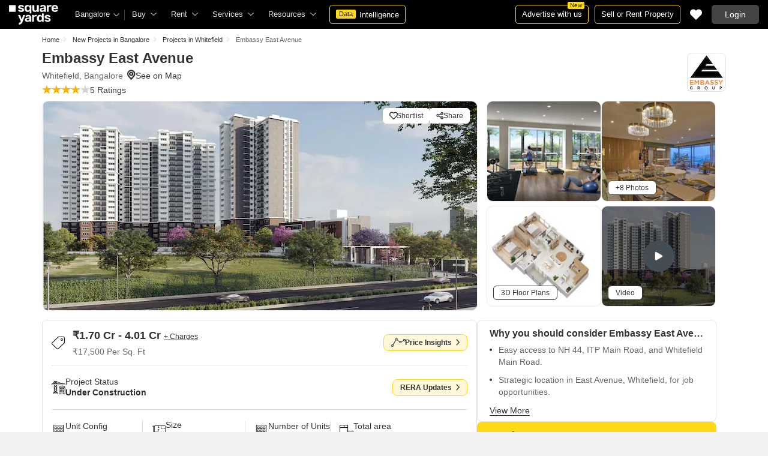

--- FILE ---
content_type: text/html; charset=utf-8
request_url: https://www.squareyards.com/bangalore-residential-property/embassy-east-avenue/244784/project
body_size: 62445
content:
<!doctype html>
<html lang="en">
  <head>
    <meta http-equiv="Content-Type" content="text/html; charset=utf-8"/>
    <meta http-equiv="X-UA-Compatible" content="IE=edge,chrome=1" />
    <meta name="viewport" content="width=device-width, initial-scale=1.0, maximum-scale=1.0,user-scalable=no"/>
    <title>Embassy East Avenue Whitefield, Bangalore | Price List, Floor Plan, Reveiws &amp; RERA Details</title>
<meta name="description" content="Explore Embassy East Avenue Whitefield, Bangalore is Under Construction Project. Embassy East Avenue offers 1,2,3,4 BHK Flats in Bangalore. View floor plans, reviews, amenities, location map, photo &amp; videos and RERA details at squareyards.com.">
<base href="/">
<link rel="icon" href="https://img.squareyards.com/ui-assets/images/favicon.ico" type="image/x-icon">
<meta name="language" content="en-us, english">
<meta http-equiv="Content-Language" content="en">
<meta name="author" content="SquareYards.com">
<meta name="copyright" content="www.squareyards.com">
<meta name="robots" content="index, follow">
<link rel="canonical" href="https://www.squareyards.com/bangalore-residential-property/embassy-east-avenue/244784/project">
<meta property="og:title" content="Embassy East Avenue Whitefield, Bangalore | Price List, Floor Plan, Reveiws &amp; RERA Details" />
<meta property="og:url" content="https://www.squareyards.com/bangalore-residential-property/embassy-east-avenue/244784/project" />
<meta property="og:image" content="https://static.squareyards.com/resources/images/bangalore/project-image/embassy-east-avenue-project-project-large-image1-4451.jpg" />
<meta property="og:description" content="Explore Embassy East Avenue Whitefield, Bangalore is Under Construction Project. Embassy East Avenue offers 1,2,3,4 BHK Flats in Bangalore. View floor plans, reviews, amenities, location map, photo &amp; videos and RERA details at squareyards.com." />
<meta property="og:type" content="website">
<meta property="og:site_name" content="SquareYards">
<meta property="al:android:app_name" content="Square Yards Real Estate" />
<meta property="al:android:class" content="com.sq.yrd.squareyards.DeeplinkHandlingClass" />
<meta property="al:android:package" content="com.sq.yrd.squareyards" />
<meta property="al:android:url" content="https://www.squareyards.com/bangalore-residential-property/embassy-east-avenue/244784/project" />
<meta property="al:ios:app_name" content="Square Yards - Real Estate App" />
<meta property="al:ios:app_store_id" content="1093755061" />
<meta property="al:ios:url" content="https://www.squareyards.com/bangalore-residential-property/embassy-east-avenue/244784/project" />
<meta property="al:web:should_fallback" content="true" />
<meta property="al:web:url" content="https://www.squareyards.com/bangalore-residential-property/embassy-east-avenue/244784/project" />


  <link rel="preload" as="image" href="https://static.squareyards.com/resources/images/bangalore/project-image/embassy-east-avenue-project-project-large-image1-4451.jpg?aio=w-724;h-350;crop;"/>


    <link rel="alternate" href="https://www.squareyards.com/bangalore-residential-property/embassy-east-avenue/244784/project" hreflang="x-default" />
  
<script>(window.BOOMR_mq=window.BOOMR_mq||[]).push(["addVar",{"rua.upush":"false","rua.cpush":"false","rua.upre":"false","rua.cpre":"false","rua.uprl":"false","rua.cprl":"false","rua.cprf":"false","rua.trans":"","rua.cook":"false","rua.ims":"false","rua.ufprl":"false","rua.cfprl":"false","rua.isuxp":"false","rua.texp":"norulematch","rua.ceh":"false","rua.ueh":"false","rua.ieh.st":"0"}]);</script>
                              <script>!function(e){var n="https://s.go-mpulse.net/boomerang/";if("False"=="True")e.BOOMR_config=e.BOOMR_config||{},e.BOOMR_config.PageParams=e.BOOMR_config.PageParams||{},e.BOOMR_config.PageParams.pci=!0,n="https://s2.go-mpulse.net/boomerang/";if(window.BOOMR_API_key="8M8GL-K9Q8W-MM52F-RA6TK-W7M97",function(){function e(){if(!o){var e=document.createElement("script");e.id="boomr-scr-as",e.src=window.BOOMR.url,e.async=!0,i.parentNode.appendChild(e),o=!0}}function t(e){o=!0;var n,t,a,r,d=document,O=window;if(window.BOOMR.snippetMethod=e?"if":"i",t=function(e,n){var t=d.createElement("script");t.id=n||"boomr-if-as",t.src=window.BOOMR.url,BOOMR_lstart=(new Date).getTime(),e=e||d.body,e.appendChild(t)},!window.addEventListener&&window.attachEvent&&navigator.userAgent.match(/MSIE [67]\./))return window.BOOMR.snippetMethod="s",void t(i.parentNode,"boomr-async");a=document.createElement("IFRAME"),a.src="about:blank",a.title="",a.role="presentation",a.loading="eager",r=(a.frameElement||a).style,r.width=0,r.height=0,r.border=0,r.display="none",i.parentNode.appendChild(a);try{O=a.contentWindow,d=O.document.open()}catch(_){n=document.domain,a.src="javascript:var d=document.open();d.domain='"+n+"';void(0);",O=a.contentWindow,d=O.document.open()}if(n)d._boomrl=function(){this.domain=n,t()},d.write("<bo"+"dy onload='document._boomrl();'>");else if(O._boomrl=function(){t()},O.addEventListener)O.addEventListener("load",O._boomrl,!1);else if(O.attachEvent)O.attachEvent("onload",O._boomrl);d.close()}function a(e){window.BOOMR_onload=e&&e.timeStamp||(new Date).getTime()}if(!window.BOOMR||!window.BOOMR.version&&!window.BOOMR.snippetExecuted){window.BOOMR=window.BOOMR||{},window.BOOMR.snippetStart=(new Date).getTime(),window.BOOMR.snippetExecuted=!0,window.BOOMR.snippetVersion=12,window.BOOMR.url=n+"8M8GL-K9Q8W-MM52F-RA6TK-W7M97";var i=document.currentScript||document.getElementsByTagName("script")[0],o=!1,r=document.createElement("link");if(r.relList&&"function"==typeof r.relList.supports&&r.relList.supports("preload")&&"as"in r)window.BOOMR.snippetMethod="p",r.href=window.BOOMR.url,r.rel="preload",r.as="script",r.addEventListener("load",e),r.addEventListener("error",function(){t(!0)}),setTimeout(function(){if(!o)t(!0)},3e3),BOOMR_lstart=(new Date).getTime(),i.parentNode.appendChild(r);else t(!1);if(window.addEventListener)window.addEventListener("load",a,!1);else if(window.attachEvent)window.attachEvent("onload",a)}}(),"".length>0)if(e&&"performance"in e&&e.performance&&"function"==typeof e.performance.setResourceTimingBufferSize)e.performance.setResourceTimingBufferSize();!function(){if(BOOMR=e.BOOMR||{},BOOMR.plugins=BOOMR.plugins||{},!BOOMR.plugins.AK){var n=""=="true"?1:0,t="",a="ck7v675ydf3ru2lo4yia-f-2d9da5d6b-clientnsv4-s.akamaihd.net",i="false"=="true"?2:1,o={"ak.v":"39","ak.cp":"1731157","ak.ai":parseInt("1104905",10),"ak.ol":"0","ak.cr":8,"ak.ipv":4,"ak.proto":"h2","ak.rid":"173163f6","ak.r":42864,"ak.a2":n,"ak.m":"dscr","ak.n":"ff","ak.bpcip":"18.191.95.0","ak.cport":59128,"ak.gh":"184.25.118.18","ak.quicv":"","ak.tlsv":"tls1.3","ak.0rtt":"","ak.0rtt.ed":"","ak.csrc":"-","ak.acc":"","ak.t":"1768875536","ak.ak":"hOBiQwZUYzCg5VSAfCLimQ==nIJ8dnvn1HvsZtPP5YEwuuk87+Z13T00f+BWOkDagIhk488vnKfi28OHm/R6mE8t6f+h8FQRKKgZS6YTXkUzMik8XcPQmytFh0VXb6ElDcZ/0rgz03WoA4Sg6yb8x2sulb/BmFsOd+MKNL6+DJFLzxHevKjFNLRLlRd0AJ9C1nzPKtfuWQZPrdqK2mMlrqKIb7a/FSsH8y8YIR28I8+EJdU5ZDXHhrwPPQyyHKiSPU+PvkHHZYk8wc4rtdvUNeheewg8h/l1W+5gqZxGbb7J90UojcHAs9YDAyXjX7sEb42kS7KTzGTf3S1Wv0lH1HZV0IHayfE2n0r5dSvPSVo/UW0ynOHMVFoXXljVzeVgwFy65dCYag2bTtVUx6aH5harOE2gbQo9A9W6xN9QtV+mLmcaH3Wo7h0PSEQ6LPZLEZ8=","ak.pv":"87","ak.dpoabenc":"","ak.tf":i};if(""!==t)o["ak.ruds"]=t;var r={i:!1,av:function(n){var t="http.initiator";if(n&&(!n[t]||"spa_hard"===n[t]))o["ak.feo"]=void 0!==e.aFeoApplied?1:0,BOOMR.addVar(o)},rv:function(){var e=["ak.bpcip","ak.cport","ak.cr","ak.csrc","ak.gh","ak.ipv","ak.m","ak.n","ak.ol","ak.proto","ak.quicv","ak.tlsv","ak.0rtt","ak.0rtt.ed","ak.r","ak.acc","ak.t","ak.tf"];BOOMR.removeVar(e)}};BOOMR.plugins.AK={akVars:o,akDNSPreFetchDomain:a,init:function(){if(!r.i){var e=BOOMR.subscribe;e("before_beacon",r.av,null,null),e("onbeacon",r.rv,null,null),r.i=!0}return this},is_complete:function(){return!0}}}}()}(window);</script></head>
  <body>
    
        <style>.corruptedImg{display:flex!important;align-items:center;justify-content:center;background:#e9e9e9!important}.corruptedImg img{max-width:100%!important;max-height:100%!important;width:initial!important;height:initial!important;object-fit:inherit!important}header{padding:0 15px 0 125px!important;z-index:9!important;background:#000;display:flex;align-items:center;height:48px;width:100%;position:fixed;top:0;left:0;transition:.3s ease}header .logoBox{position:absolute;top:5px;left:15px}header .gblCityDropdown{height:48px;display:inline-block;float:left;position:relative}header .gblCityDropdown::after{background:#3e3e3e;width:1px;height:18px;content:'';position:absolute;right:0;top:16px}header .gblCityDropdown .dropdown-toggle{padding:8px 25px 8px 0;background:none;cursor:pointer;position:relative;box-shadow:none;color:#e3e3e3;border:none;display:flex;align-items:center;height:100%;transition:.3s;font-size:13px}header .gblCityDropdown .dropdown-toggle::after{padding:10px 0;content:"\e919";font-family:icomoon;font-size:10px;color:#e3e3e3;position:absolute;right:9px;top:3px;transition:.2s;background:#000}header .gblCityDropdown .dropdown-toggle.active:after{transform:rotate(-180deg)}header .gblCityDropdown:hover .dropdown-toggle{color:#fff;transition:.3s}.desktopNav{display:flex}.desktopNav .navItem{display:flex;position:relative}.desktopNav .navItem li{display:inline-block}.desktopNav .navItem li .agentsmegaDropDownLinks,.desktopNav .navItem li .moreServicesmegaDropDownLinks,.desktopNav .navItem li .resourcesmegaDropDownLinks{left:inherit!important}.desktopNav .navItem li .megaDropDownItem{padding:0 30px 0 12px;display:block;font-size:13px;line-height:48px;color:#e3e3e3;align-items:center;white-space:nowrap;cursor:pointer;position:relative;border-radius:5px 5px 0 0;position:relative;transition:.5s}.desktopNav .navItem li .megaDropDownItem:after{content:"\e919";font-family:icomoon;font-size:10px;color:#e3e3e3;position:absolute;right:12px;top:0}.desktopNav .navItem li .megaDropDownLinks{position:absolute;top:48px;left:0;border-radius:0 0 8px 8px;box-shadow:0 6px 18px 0 #0000001a;background:#fff;max-height:535px;max-width:0;display:block;overflow:hidden;opacity:0;transition:.1s}header .headerRightSide{position:absolute;right:15px;display:flex;align-items:center;justify-content:center;height:48px}header .dataIntelligenceBtn{padding:0 10px;gap:0;margin-left:10px;display:flex;align-items:center;justify-content:center;height:32px;border-radius:5px;border:solid 1px #FFD916;background:none;font-size:13px;color:#fff;transition:.3s;position:relative}header .dataIntelligenceBtn span{padding:0 5px;margin:-1px 6px 0 0;background:#FFD916;display:block;transition:.3s;border-radius:2px;color:#1a1a1a;line-height:15px;font-size:11px}header .postPropertyBtn{padding:0 10px;margin-right:10px;border-radius:5px;border:solid 1px #FFD916;font-size:13px;color:#fff;line-height:30px;height:auto}header .advertiseBtn{padding:0 10px;margin-right:10px;border:solid 1px #FFD916;font-size:13px;color:#fff;line-height:30px;height:auto;border-radius:5px;position:relative}header .advertiseBtn span{background:#FFD916;color:#1a1a1a;font-size:10px;padding:1px 4px;position:absolute;top:-6px;right:6px;line-height:10px;border-radius:2px}header .loginBtn{padding:0 21px;background:#444;border:#444 solid 1px;color:#fff;line-height:30px;transition:.5s;height:auto;border-radius:5px;min-width:50px}header .loginBtn:hover{background:#5b5b5b;border:#5b5b5b solid 1px;transition:.5s}header .loginBtn.withUserProfile{padding:0;background:none;border:0}.shortlistDiv{margin-right:10px;position:relative;top:0;width:32px;height:32px;display:flex;align-items:center;justify-content:center;transition:.5s;border-radius:5px}.shortlistDiv em{font-size:20px;color:#fff;transition:.3s;cursor:pointer;position:relative;width:20px;font-style: normal;}.shortlistDiv em.active,.shortlistDiv em:hover{color:#F05252;transition:.3s}.shortlistDiv .shortlistItems{position:absolute;display:inline-block;top:-10px;right:-10px;width:18px;height:18px;text-align:center;line-height:17px;background:#0E9F6E;border-radius:50%;color:#fff!important;font-size:13px}.shortlistDiv em .favnumber{position:absolute;display:flex;top:-10px;right:-10px;width:18px;height:18px;line-height:17px;background:#F05252;border-radius:50%;color:#fff;font-size:10px;align-items:center;justify-content:center;font-family:arial}.shake-horizontal{-webkit-animation:shake-horizontal .8s cubic-bezier(0.455,0.030,0.515,0.955) both;animation:shake-horizontal .8s cubic-bezier(0.455,0.030,0.515,0.955) both}@-webkit-keyframes shake-horizontal{0%,100%{-webkit-transform:translateX(0);transform:translateX(0)}10%,30%,50%,70%{-webkit-transform:translateX(-10px);transform:translateX(-10px)}20%,40%,60%{-webkit-transform:translateX(10px);transform:translateX(10px)}80%{-webkit-transform:translateX(8px);transform:translateX(8px)}90%{-webkit-transform:translateX(-8px);transform:translateX(-8px)}}@keyframes shake-horizontal{0%,100%{-webkit-transform:translateX(0);transform:translateX(0)}10%,30%,50%,70%{-webkit-transform:translateX(-10px);transform:translateX(-10px)}20%,40%,60%{-webkit-transform:translateX(10px);transform:translateX(10px)}80%{-webkit-transform:translateX(8px);transform:translateX(8px)}90%{-webkit-transform:translateX(-8px);transform:translateX(-8px)}}.UMHeader{display:none!important}.headerProfileBox{padding:10px 20px 10px 0;margin:0;display:inline-block;float:right;position:relative;cursor:pointer}.headerProfileBox:after{content:"\e919";font-family:icomoon;font-size:10px;color:#e3e3e3;position:absolute;right:0;top:10px}.headerProfileBox strong{padding-bottom:7px;color:#fff;max-width:72px;white-space:nowrap;overflow:hidden;text-overflow:ellipsis;line-height:35px;display:none}.headerProfileBox figure img{width:100%;height:100%;object-fit:cover;object-position:top}.headerProfileBox figure{width:30px;height:30px;border-radius:50%;overflow:hidden}.headerProfileBox figure span{font-size:13px}.profileDropdownBox{box-shadow:0 10px 50px 0 #0000001a;width:262px;background:#fff;height:auto;max-height:calc(100vh - 63px);position:absolute;top:48px;right:-12px;border-radius:8px;cursor:default;display:none}.profileDropdownBox:after{content:'';position:absolute;top:-8px;right:8px;width:0;height:0;border-left:8px solid transparent;border-right:8px solid transparent;border-bottom:8px solid #fff}.clr{color:#fff;display:flex;display:-webkit-flex;align-items:center;justify-content:center;width:100%;height:100%;overflow:hidden;font-size:20px;background:#5E449B}.cityDropdownOverlay{width:100%;height:100vh;position:fixed;top:0;left:0;z-index:8;display:none}.cityDropdownOverlay.active{display:block}.gblCityBox,.profileDropdown,.postPopup{display:none}.gblOverflow{position:fixed;top:48px;right:0;background-color:#000000b3;height:calc(100% - 48px);width:100%;content:'';z-index:-1;display:none}.gblCityBox{z-index:10;position:absolute;left:100px;top:48px;width:100%;max-width:350px;background:#fff;border-radius:5px;box-shadow:0 3px 12px 0 #00000029}.gblCityBox::before{width:0;position:absolute;left:24px;top:-8px;content:'';height:0;border-left:8px solid transparent;border-right:8px solid transparent;border-bottom:8px solid #fff}.gblCityBox.active{display:block;position:fixed!important;background:#fff}.gblOverflow.active{display:none}.gblCityBox .gblHeader{padding:12px 15px 13px;background:#fff;display:none;overflow:hidden;box-shadow:0 3px 6px 0 #00000012}.gblCityBox .gblHeader h3{font-size:13px;font-weight:600;display:inline-block;color:#000}.gblCityBox .gblHeader em{margin-left:-15px;font-weight:600;width:45px;color:var(--text-primary);font-size:14px;height:48px;flex:none;display:flex;display:-webkit-flex;align-items:center;justify-content:center}.gblCityBox .gblCityBody{display:block;max-height:calc(100vh - 200px);overflow:hidden;overflow-y:auto}.gblCityBox .gblCityBody .box{padding:15px 15px 0;display:flex}.gblCityBox .gblCityBody .box .formRadioBox{padding:5px;margin-left:5px;box-shadow:0 1px 4px 0 #00000017;display:flex;align-items:center;font-size:13px;color:var(--text-primary);position:relative;border:solid 1px #e3e3e3;border-radius:8px;align-items:center;justify-content:center;width:100%;height:55px;text-align:center;position:relative;cursor:pointer}.gblCityBox .gblCityBody .box .formRadioBox:first-child{margin-left:0;cursor:default}.gblCityBox .gblCityBody .box .formRadioBox .radio{cursor:default;margin:0;-webkit-appearance:none;-moz-appearance:none;-ms-appearance:none;-o-appearance:none;appearance:none;height:17px;width:17px;background:#fff;border:#e3e3e3 solid 1px;color:#fff;cursor:pointer;display:inline-block;outline:none;z-index:1;border-radius:30px;position:absolute;top:3px;left:3px;opacity:0}.gblCityBox .gblCityBody .box .formRadioBox .radio:checked::after{border-radius:100%}.gblCityBox .gblCityBody .box .formRadioBox .radio::before{content:"";width:9px;height:9px;background:#e3e3e3;border-radius:100%;left:3px;top:3px;position:absolute}.gblCityBox .gblCityBody .box .formRadioBox .radio:checked{background:#fff;border:1px solid #0E9F6E}.gblCityBox .gblCityBody .box .formRadioBox .radio:checked::before{content:"";width:9px;height:9px;background:#0E9F6E;border-radius:100%;left:3px;top:3px;position:absolute}.gblCityBox .gblCityBody .box .formCheckBox{padding:0 20px 15px 25px;display:inline-block;font-size:13px;color:var(--text-primary);position:relative;overflow:hidden}.gblCityBox .gblCityBody .box .formCheckBox input{border:#0E9F6E solid 1px}.gblCityBox .gblCityBody .box .formCheckBox input[type='checkbox']:checked:after{color:#0E9F6E}.gblCityBox .gblCityBody .box .formRadioBox label{padding-top:5px;font-size:.83em;color:var(--text-primary);display:flex;line-height:22px;flex-direction:column;align-items:center;cursor:pointer}.gblCityBox .gblCityBody .box .formRadioBox label img{border-radius:2px;display:inline-block;width:22px;height:15px}.gblCityBox .gblCityBody .box .formRadioBox:first-child{background:#f8f5ff;box-shadow:none;border:#e7ddff solid 1px}.gblCityBox .gblCityBody .box .formRadioBox:first-child::after{margin:0 auto;position:absolute;left:0;right:0;bottom:-6px;display:block;width:12px;height:12px;background:#f8f5ff;border:solid 1px #e7ddff;border-width:0 1px 1px 0;content:'';transform:rotate(45deg);border-radius:50px 0 0 0}.gblCityBox .gblCityBody .box .formRadioBox:first-child label{color:#5E449B;cursor:default}.gblCityBox .gblCityBody .box .formRadioBox:hover label{color:#5E449B}.gblCityBox .gblCityBody .gblSearchBox{padding:8px 10px;display:block;width:100%;position:relative;background:#ebebeb}.gblCityBox .gblCityBody .gblSearchBox .gblTpCtyBoH5{font-weight:400!important}.gblCityBox .gblCityBody .gblSearchBox .gblSearch{display:flex;display:-webkit-flex;align-items:center}.gblCityBox .gblCityBody .gblSearchBox .gblSearch label{font-size:13px;font-weight:600;position:relative;color:var(--text-primary);font-weight:500;display:none}.gblCityBox .gblCityBody .gblSearchBox .gblSearch .formGroup{display:block;width:100%;position:relative}.gblCityBox .gblCityBody .gblSearchBox .gblSearch .formGroup .form-control{padding-left:35px;height:36px;background:#fff;border:#707070 solid 0}.gblCityBox .gblCityBody .gblSearchBox .gblSearch .formGroup .form-control.active{border-radius:5px 5px 0 0;border-bottom:1px solid #ececec}.gblCityBox .gblCityBody .gblSearchBox .gblSearch .formGroup .icon-search{font-size:17px;position:absolute;left:10px;top:10px}.gblCityBox .gblCityBody .gblSearchBox .gblAlphaBox{width:60%;float:left}.gblCityBox .gblCityBody .gblSearchBox .gblAlphaSearch{height:36px;display:flex;display:-webkit-flex;align-items:center;justify-content:center}.gblCityBox .gblCityBody .gblSearchBox .gblAlphaSearch li .linkBox{padding:5px;display:block;color:#666;font-size:13px}.gblCityBox .gblCityBody .gblSearchBox .gblAlphaSearch li:hover .linkBox,.gblCityBox .gblCityBody .gblSearchBox .gblAlphaSearch li.active .linkBox{color:#0E9F6E;font-weight:600}.gblCityBox .gblCityBody .topCitiesBoxx{display:block;overflow:hidden}.gblCityBox .gblCityBody .topCitiesBoxx strong{padding:6px 10px;font-size:13px;font-weight:600;color:var(--text-primary);background:#f1f1f1;display:block}.gblCityBox .gblCityBody .topCitiesBoxx ul{margin:0 -4px 0 -1px;display:block}.gblCityBox .gblCityBody .topCitiesBoxx ul li{margin:-1px 0 0 -1px;cursor:pointer;text-align:center;display:block;float:left;width:25%;border:solid 1px #e3e3e3;height:60px}.gblCityBox .gblCityBody .topCitiesBoxx ul li a{padding:5px 2px;height:100%;width:100%;display:flex;align-items:center;justify-content:center;flex-direction:column}.gblCityBox .gblCityBody .topCitiesBoxx ul li .city-icon{height:24px;display:block}.gblCityBox .gblCityBody .topCitiesBoxx ul li .city-icon img{width:100%;height:100%;filter:grayscale(1)}.gblCityBox .gblCityBody .topCitiesBoxx ul li a strong{padding:0;margin-top:3px;color:var(--text-primary);transition:.5s;font-weight:400;line-height:normal;font-size:.83em;background:none}.gblCityBox .gblCityBody .topCitiesBoxx ul li:hover a strong{color:#1a1a1a;transition:.5s}.gblCityBox .gblCityBody .allCitiesBoxx{display:block;overflow:hidden}.gblCityBox .gblCityBody .allCitiesBoxx strong{padding:6px 10px;font-size:13px;font-weight:600;color:var(--text-primary);display:block;background:#f1f1f1}.gblCityBox .gblCityBody .allCitiesBoxx ul{margin:0;display:block}.gblCityBox .gblCityBody .allCitiesBoxx ul li{cursor:pointer;display:block;border-top:#f1f1f1 solid 1px}.gblCityBox .gblCityBody .allCitiesBoxx ul li .redirect_to{padding:0 10px;display:block;color:var(--text-primary);line-height:42px;transition:.5s;position:relative}.gblCityBox .gblCityBody .allCitiesBoxx ul li:hover .redirect_to:after{content:'\e917';position:absolute;right:10px;top:0;color:#1a1a1a;font-size:10px;font-family:icomoon!important}.gblCityBox .gblCityBody .allCitiesBoxx ul li:hover .redirect_to{color:#1a1a1a;transition:.5s}.gblCityBox .gblCityBody .topCitiesBoxx ul li:hover .city-icon img{filter:grayscale(0)}.gblCityBox .gblCityBody .gblSearchBox .gblSearch .dropdownMobile ul{border-radius:5px}.gblCityBox .gblCityBody .gblSearchBox .gblSearch .dropdownMobile ul li{padding:0 15px;line-height:42px;border-bottom:#f1f1f1 solid 1px;cursor:pointer}.gblCityBox .detectMyLocation{padding:10px;cursor:pointer;display:flex;align-items:center;gap:8px;color:var(--text-primary);font-size:14px;height:auto}.gblCityBox .detectMyLocation em{width:17px;height:17px;position:relative;font-size:18px;display:flex;align-items:center}.megaMenuData{display:none}.search-topbar-box{display:flex;align-items:center;justify-content:space-between;background:#fff;position:relative}.search-topbar-box .btn-link{padding:0;margin-right:10px;font-size:12px;color:var(--text-primary)!important;border:none!important;box-shadow:none!important;background:none!important}.globalOverflow,.globalModal{display:none}@media screen and (max-width:1024px){header .advertiseBtn,header .dataIntelligenceBtn{display:none}.desktopNav .navItem li:hover .megaDropDownLinks{max-width:850px}}@media screen and (max-width:768px){.gblCityBox{width:285px;display:block;left:-500px;top:0;right:inherit;height:100%;position:fixed;z-index:22;transition:.2s}.gblCityBox::before{display:none}.gblCityBox.active{left:0;transition:.3s}.gblCityBox .gblHeader{padding:0 15px;height:48px;display:flex;display:-webkit-flex;align-items:center}.gblCityBox .gblCityBody .allCitiesBoxx ul li .redirect_to{line-height:42px}}@media screen and (max-width:480px){.gblCityBox{width:100%;max-width:inherit;border-radius:0}.gblCityBox .gblCityBody{max-height:calc(100% - 48px)}}.loaderBox{position:fixed;left:0;top:0;bottom:0;right:0;z-index:1051;display:flex;display:-webkit-flex;align-items:center;justify-content:center;-webkit-backdrop-filter: blur(33px);backdrop-filter: blur(33px);}.loaderBox::after{position:fixed;left:0;top:0;bottom:0;right:0;background:rgba(255,255,255,0.7);content:'';z-index:-1}</style>
    <style>:root{--white:#fff;--black:#333;--zblack:#000;--gray:#666;--darkgrey:#333;--lightgrey:#F3F4F6;--yellow:#F8D41F;--darkyellow:#FFD916;--lightyellow:#FFF7DA;--primary:#0e9f6e;--purple:#5f449b;--purple-light:#f9f0ff;--red:#ef382d;--radius:8px;--border:#e1e1e1;--rating:#f7b400;--body-clr:#f6f8f9;--dark-gray-clr:#666;--scroll-gray-clr:#c1c1c1;--light-gray-clr:#e8e8e8;--white-clr:#fff;--black-clr:#333;--primary-clr:#0E9F6E;--purple-clr:#5f449b;--light-purple-clr:#f8f5ff;--grey:#666;--text-white:#fff;--text-primary:#333;--text-secondary:#666;}.mobileChatBotBtn,.chatBotSection .welcomeMessage{background:var(--lightyellow) !important;border: solid 1px var(--darkyellow) !important;}.chatBotSection .chatBotBody{background:var(--lightyellow) !important;}.chatBotSection .chatBotHeader .companyProfile span{color:var(--darkyellow) !important;}*,::before,::after{padding:0;margin:0;box-sizing:border-box}html{scroll-behavior:smooth}body{overflow:hidden;overflow-y:auto;color:var(--text-secondary);background:#f1f1f1}body,ul,ol,li,h1,h2,h3,h4,h5,h6,figure,p,strong,textarea{list-style:none;font-family:Arial,"sans-serif"}h1,h2,h3,h4,h5,h6,strong,b{font-weight:700}body.active{overflow:hidden}body,p{font-size:14px;line-height:24px}a,.btn,button,select{text-decoration:none;outline:0;cursor:pointer}.btn[disabled]{opacity:.4;cursor:not-allowed;pointer-events:none}a{color:var(--text-primary)}input,textarea{outline:0}small{font-size:100%}.container,.container-fluid,.container-flex{padding:0 15px;margin:0 auto;width:100%}.container{max-width:1170px}.container-flex{display:flex;gap:20px}img:not([src]){opacity:0}.img-responsive{max-width:100%;height:auto;max-height:100%;color:transparent;position:relative}.img-skeleton{position:relative}.img-skeleton::before{z-index:0;width:100%;height:100%;content:'';position:absolute;background:linear-gradient(110deg,#f6f7f8 0,#edeef1 20%,#f6f7f8 40%,#f6f7f8 100%) 800px 104px no-repeat #f6f7f8;animation:img-skeleton 1s linear infinite normal none running}@keyframes img-skeleton{0{background-position:-400px 0}100%{background-position:400px 0}}.form-group{margin-bottom:15px}.form-control{padding:6px 12px;width:100%;height:40px;font-size:14px;color:var(--text-primary);background:var(--white);border-radius:var(--radius);border:1px solid var(--border);box-shadow:none;-webkit-appearance:none;-moz-appearance:none;appearance:none}.select-box,.selectBox{position:relative;z-index:1;width:100%;background:var(--white);border-radius:var(--radius)}.select-box::after,.selectBox::after{content:"\e919";font-family:icomoon;font-size:12px;color:var(--text-secondary);position:absolute;right:10px;top:10px;z-index:-1}.select-box select,.selectBox select{padding-right:26px;background:0}.left-box{width:calc(100% - 380px);display:flex;gap:15px;flex-direction:column}.right-box{width:360px;flex:none}.second-fold .container-flex{gap:30px}.second-fold .container-flex .left-box{width:calc(100% - 390px)}.white-box{padding:0 18px 18px;border-radius:var(--radius);background:var(--white);min-height:100px}.white-box-heading{display:flex;align-items:center;height:56px;border-bottom:var(--border) solid 1px;font-size:18px;font-weight:700;color:var(--text-primary)}.white-box-body{margin-top:18px}.tab-box{padding:0 18px;margin:0 -18px;display:flex;gap:12px;overflow:hidden;overflow-x:auto}.tab-box li{padding:0 15px;border-radius:var(--radius);border:solid 1px var(--border);background:var(--white);height:40px;display:flex;align-items:center;gap:10px;font-size:14px;font-weight:700;color:var(--text-primary);white-space:nowrap;cursor:pointer}.tab-box li.active{border:solid 1px var(--darkgrey)!important;background:var(--darkgrey);pointer-events:none;color:var(--text-white)}.tab-box li:hover{border-color:var(--darkgrey)}.line-tab-box{margin-top:10px;display:inline-flex;gap:12px;border-bottom:var(--border) solid 1px}.line-tab-box li{padding:0 15px;display:flex;align-items:center;font-size:14px;color:var(--text-primary);height:40px;position:relative;white-space:nowrap;cursor:pointer}.line-tab-box li.active{pointer-events:none}.line-tab-box li.active:after{content:'';position:absolute;bottom:-1px;left:0;width:100%;height:2px;background:var(--darkgrey)}.table-box table{border:0;border-collapse:collapse;white-space:nowrap}.table-box table td{padding:5px 15px;border:var(--border) solid 1px;height:45px;font-size:14px;color:var(--text-secondary);text-align:left}.table-box table thead{border:#f6f6f6 solid 15px;border-top:#f6f6f6 solid 10px;border-bottom:var(--white) solid 15px;background:#f6f6f6}.table-box table thead td{padding:5px 15px 15px;border:#f6f6f6 solid 1px;color:var(--text-secondary);font-size:14px}.table-box table tbody{border:var(--white) solid 15px}.btn-box{margin-top:15px;display:flex;align-items:center;justify-content:center;gap:15px}.btn{padding:0 15px;display:inline-flex;gap:5px;justify-content:center;align-items:center;border:1px solid transparent;font-size:14px;line-height:normal;border-radius:var(--radius);height:42px}.btn-default{background:var(--white);color:var(--text-primary);border-color:var(--border)}.btn-default:hover{border-color:var(--darkgrey)}.btn-primary{background:var(--darkyellow);color:var(--text-primary);border-color:var(--darkyellow);font-weight:700}.btn-primary:hover{background:var(--yellow);border-color:var(--yellow)}.btn-secondary{background:var(--darkgrey);color:var(--text-white);border-color:var(--darkgrey)}.btn-whatsapp{background:linear-gradient(227deg,#4cc75b 6.33%,#30b845 96.81%);border-color:none;color:var(--text-white);font-weight:700}.btn-whatsapp-fill{background:linear-gradient(227deg,#4cc75b 6.33%,#30b845 96.81%);color:var(--text-white);border-color:none;font-weight:700}.btn-link{border-radius:0;padding:0;height:auto;background:0;border:0;color:var(--text-primary);border-bottom:1px solid var(--darkgrey);cursor:pointer}.btn-link:hover{border-color:transparent}.btn-lg{height:48px}.scrollbar-hide{-webkit-scrollbar-width:none;-moz-scrollbar-width:none;-ms-scrollbar-width:none;scrollbar-width:none}.scrollbar-hide::-webkit-scrollbar{display:none}.scrollbar::-webkit-scrollbar{width:8px;height:8px;background-color:rgba(0,0,0,0.1);border-radius:20px;position:absolute;z-index:10000}.scrollbar::-webkit-scrollbar-thumb{background-color:#bfbfbf;border-radius:20px}.scrollbar::-moz-scrollbar{width:8px;height:8px;background-color:rgba(255,255,255,0.1);position:absolute;z-index:10000;right:0}.scrollbar::-moz-scrollbar-thumb{background-color:#bfbfbf;border-radius:20px}.modal,.modal-overlay,.globalOverflow,.globalModal,.global-modal,.ui-helper-hidden-accessible,.shotlist-popup{display:none}.bxslider{display:flex;gap:15px;overflow:hidden; overflow-x:auto}.container{max-width:1170px}.accordion-wrapper{margin:0 auto;max-width:1024px;overflow:hidden;position:relative;display:flex;flex-direction:column;gap:10px}.accordion-wrapper .accordion-item{border-radius:8px;border:solid 1px #e1e1e1}.accordion-wrapper .accordion-header{padding:0 20px 0 0;font-size:14px;font-weight:600;line-height:25px;color:var(--text-secondary);display:flex;display:-webkit-flex;align-items:center;justify-content:space-between;min-height:52px;position:relative;cursor:pointer}.accordion-wrapper .accordion-header:after,.accordion-wrapper .accordion-header:before{content:'';position:absolute;top:25px;right:0;width:16px;height:2.5px;background:#bfbfbf}.accordion-wrapper .accordion-header:after{transform:rotate(-90deg)}.accordion-wrapper .accordion-header strong{max-width:calc(100% - 40px);color:var(--text-primary);line-height:22px}.accordion-wrapper .accordion-item.active .accordion-header::after{transform:rotate(0)}.accordion-wrapper .accordion-body{padding:0 20px;max-height:0;overflow:hidden}.accordion-wrapper .accordion-body p{color:var(--text-secondary);line-height:20px}.accordion-wrapper .accordion-item.active .accordion-body{padding:0 20px 15px;max-height:10000px}.accordion-wrapper .accordion-item.active .accordion-header em::before{transform:rotate(-180deg);transition:.3s}.accordion-wrapper ul{display:flex;flex-direction:column;gap:10px}.accordion-wrapper ul li .accordion-item .accordion-header{font-weight:400}.accordion-wrapper ul li .accordion-item .accordion-header::after{padding:4px;border:solid #999;border-width:0 1px 1px 0;display:block;transform:rotate(45deg);content:'';position:absolute;right:15px;top:19px;z-index:1}.accordion-wrapper ul li .accordion-item.active .accordion-header::after{transform:rotate(225deg)}.sticky-navbar{border:solid 1px #eee;border-width:1px 0 0 1px;background:#fff;box-shadow:0 4px 10px 0 rgba(0,0,0,0.05);position:sticky;position:-webkit-sticky;top:48px;z-index:4}.sticky-navbar .sticky-nav-slider{max-width:calc(1170px - 30px);margin:0 auto;position:relative}.sticky-navbar .sticky-nav-list-scroll{overflow:auto}.sticky-navbar ul{display:inline-block;white-space:nowrap}.sticky-navbar ul li{padding:15px;height:54px;display:inline-block;color:var(--text-primary);position:relative;font-weight:700;white-space:nowrap;cursor:pointer}.sticky-navbar ul li.active::after{content:'';position:absolute;left:0;bottom:0;right:0;background:#333;height:3px}.position-sticky{position:sticky;position:-webkit-sticky;top:115px}.project-gallery-box{margin-top:10px;display:block;position:relative;z-index:3}.project-gallery-box .figure-box,.project-gallery-box .small-box{display:flex}.project-gallery-box .large-box{width:100%;height:350px}.project-gallery-box .large-box .figure{width:100%;height:100%}.project-gallery-box .mid-box{margin-left:15px;height:350px;display:flex;flex:none;gap:15px;flex-wrap:wrap}.project-gallery-box .figure{border-radius:10px;overflow:hidden;background:#eee;position:relative;z-index:0;cursor:pointer;border:1px solid #eee}.project-gallery-box .mid-box .figure{width:191px;height:168px}.project-gallery-box .two-column{width:192px}.project-gallery-box .three-column{width:399px}.project-gallery-box .four-column{width:399px}.singleColum{position:absolute;right:10px;bottom:10px;display:flex;display:-webkit-flex;align-items:center;gap:7px}.project-gallery-box .mid-box.three-column .figure+.figure+.figure{width:100%}.project-gallery-box .img-responsive{height:100%;width:100%;object-fit:cover}.project-gallery-box .badge,.virtual-badge{padding:0 12px;height:24px;border-radius:6px;overflow:hidden;display:flex;align-items:center;justify-content:center;gap:9px;line-height:normal;background:var(--white);border:var(--darkgrey) solid 1px;font-size:12px;z-index:2;color:var(--text-primary)}.virtual-badge{background:#fff7da;border-color:#ffd916;color:var(--text-primary)}.virtual-badge em{font-size:14px !important}.project-gallery-box .badge em{width:18px}.project-gallery-box .mid-box .badge{position:absolute;left:10px;bottom:10px}.project-gallery-box .figure.video .play-btn{display:flex;align-items:center;justify-content:center;background:#454d54;color:var(--text-white);border-radius:100%;width:52px;height:52px;position:absolute;left:calc(50% - 26px);top:calc(50% - 26px);z-index:2}.project-gallery-box .figure.video::after{background:#00000080;position:absolute;left:0;right:0;top:0;bottom:0;content:'';z-index:1}.project-gallery-box .content-box{margin-top:20px;display:flex}.project-gallery-box .left-info{width:calc(100% - 418px)}.project-gallery-box .right-info{margin-left:15px;width:403px;display:flex;flex:none;flex-direction:column;align-items:flex-end;justify-content:flex-end;position:relative}.property-tag-list{margin-bottom:20px;display:flex;align-items:center;gap:7px}.property-tag-list li{padding:0 10px;background:#eee;border-radius:6px;align-items:center;display:flex;height:19px;line-height:normal;font-size:10px;color:var(--text-primary);gap:5px;white-space:nowrap}.property-tag-list li em{color:#eee;width:12px;font-size:12px}.property-tag-list li.rera{background:#dbfff2}.property-tag-list li.rera em{color:#00d88a}.property-tag-list li.residential{background:#edebfe}.property-tag-list li.residential em{color:#9061f9}.property-tag-list li.commercial{background:#feecdc}.property-tag-list li.commercial em{color:#ff5a1f}.property-tag-list li.ready-to-move{background:#ffdde3}.property-tag-list li.ready-to-move em{color:#f9627d}.property-tag-list li.new-launch{background:#fdf6b2}.property-tag-list li.new-launch em{color:#c27803;font-size:10px;width:8px;height:8px;transform:rotate(332deg)}.property-tag-list li.partially-move{background:#d5f5f6}.property-tag-list li.partially-move em{color:#0694a2}.project-gallery-box .rating{display:flex;display:-webkit-flex;align-items:center;gap:10px;position:absolute;right:0;top:0}.project-gallery-box .rate-star{display:flex;display:-webkit-flex;align-items:center;gap:5px}.project-gallery-box .rating em{color:#d3d3d3;font-size:16px;width:16px}.project-gallery-box .rating em.active{color:#f7b400}.project-gallery-box .rating span{color:#5f449b}.project-gallery-box .rate-link{color:#5f449b;padding:0 0 1px;background:0;border:0;cursor:pointer;font-size:14px;height:auto;border-bottom:1px solid #5f449b;border-radius:0}.project-gallery-box .rate-link:hover{border-bottom-color:transparent}.project-gallery-box .location-map{margin-top:5px;font-size:12px;display:flex;display:-webkit-flex;align-items:center;gap:15px}.project-gallery-box .location-map p{font-size:14px;color:var(--text-secondary)}.project-gallery-box .map-link{padding:0;background:0;border:0;cursor:pointer;font-size:14px;height:auto;gap:6px;position:relative;cursor:pointer}.project-gallery-box .map-link::before{font-family:icomoon;font-size:16px;width:16px;height:16px;color:var(--text-primary);content:"\e923"}.project-gallery-box .map-link::after{padding-bottom:2px;color:#5f449b;border-bottom:1px solid #5f449b;content:"See on Map"}.project-gallery-box .map-link:hover::after{border-bottom-color:transparent}.project-gallery-box .main-heading-box{display:block}.project-gallery-box .main-heading-box .tag-box{display:block}.project-gallery-box .main-heading strong{font-size:24px;color:var(--text-primary);position:relative;line-height:30px;display:block;min-height:30px}.project-gallery-box .main-heading .npBadgeList{padding:6px 0 0 15px}.project-gallery-box .main-heading .location{position:relative;color:var(--text-secondary);font-size:14px;font-weight:400;display:inline-flex;gap:15px}.project-gallery-box .main-heading .map-link{display:flex !important}.project-gallery-box .price-sqft{margin-top:20px;display:flex;display:-webkit-flex;align-items:center;gap:15px}.project-gallery-box .price-box{font-size:24px;font-weight:700;color:var(--text-primary)}.project-gallery-box .per-sqft{padding-left:20px;font-size:14px;color:var(--text-primary);position:relative}.project-gallery-box .per-sqft::before{position:absolute;left:0;top:calc(50% - 3px);content:'';width:5px;height:5px;background:#d9d9d9;border-radius:100%;overflow:hidden}.project-gallery-box .chip-list-box{margin-top:15px;display:flex;display:-webkit-flex;align-items:center;gap:8px}.project-gallery-box .chip{padding:0 10px;display:flex;display:-webkit-flex;align-items:center;gap:5px;border:1px solid #fff;background:#fff;color:var(--text-primary);font-size:12px;border-radius:6px;cursor:pointer;height:26px}.project-gallery-box .chip em{width:12px}.project-gallery-box .chip.share{padding:0;display:block;border:0;position:relative}.project-gallery-box .chip.share span{padding:0 10px;display:flex;display:-webkit-flex;align-items:center;gap:5px;border:1px solid #fff;background:#fff;color:var(--text-primary);font-size:12px;border-radius:6px;cursor:pointer}.project-gallery-box .share-list{padding:5px 0;display:none;position:absolute;right:0;top:26px;background:#fff;transition:.3s;z-index:3;overflow:hidden;box-shadow:0 2px 9px 0 #00000024;border-radius:5px;width:120px}.project-gallery-box .chip.share.active .share-list{display:block}.project-gallery-box .chip.share:hover .share-list{display:block}.project-gallery-box .chip.shortlist em{font-size:14px}.project-gallery-box .chip.shortlist.active em{color:#f05252}.project-gallery-box .chip.shortlist.active em::before{content:"\e9ca"}.project-gallery-box .share-list li{padding:0 10px;border:0;line-height:26px;display:flex;display:-webkit-flex;align-items:center;color:var(--text-primary);position:relative;transition:.3s;text-align:left;cursor:pointer;white-space:nowrap;font-size:13px}.project-gallery-box .share-list li em{margin-right:5px;color:var(--text-primary);overflow:hidden;font-size:16px;width:16px}.project-gallery-box .share-list li:hover{background:#f5f5f5}.project-gallery-box .large-box .chip-list-box{margin:0;position:absolute;right:12px;top:11px}.project-gallery-box .btn-flex{padding:15px 20px;width:100%;display:flex;display:-webkit-flex;align-items:center;justify-content:center;flex-direction:column;gap:10px;border-radius:8px;background:#f3f4f6}.project-gallery-box .btn-flex .icon-phone-o{width:14px;font-size:14px}.project-gallery-box .btn-flex .btn{width:100%;font-weight:700}.project-gallery-box .project-query-list{display:flex;display:-webkit-flex;align-items:center;gap:20px}.project-gallery-box .project-query-list li{display:flex;display:-webkit-flex;align-items:center;gap:5px;color:var(--text-primary);font-size:14px;font-weight:700}.project-gallery-box .project-query-list li em{width:14px;font-weight:700}.no-img-found-case{display:flex;align-items:center;justify-content:flex-end;width:100%;gap:15px;position:absolute;top:0}.no-img-found-case .rating{position:initial}.no-img-found-case .chip-list-box{margin-top:0;position:initial}.tag-box{display:flex;display:-webkit-flex;align-items:center;gap:8px}.tag-box .tag{display:flex;display:-webkit-flex;color:var(--text-white);border-radius:5px;overflow:hidden;font-weight:700;font-size:12px}.tag-box .tag .tag-symbal{display:flex;display:-webkit-flex;align-items:center;justify-content:center;border-right:1px solid #fff;width:29px;flex:none;font-size:14px}.tag-box .tag.square-assured .tag-symbal{background:0}.tag-box .tag span{padding:0 10px;display:block;line-height:normal;height:24px;display:flex;display:-webkit-flex;align-items:center}.tag-box .tag.sy-exclusive{background:linear-gradient(101deg,#3d3e98 -5.01%,#b273b0 96.89%)}.tag-box .tag.recently-added{background:linear-gradient(53deg,#00b561 -0.01%,#00b5a8 81.15%)}.tag-box .tag.square-assured{background:linear-gradient(53deg,#5abfb3 -0.36%,#5988bf 81.03%)}.project-gallery-box .large-box .tag-box{position:absolute;left:10px;bottom:10px}.project-first-fold{padding-bottom:15px;margin-top:48px;background:#fff;display:block}.project-top-information{display:flex;justify-content:space-between;align-items:center}.project-top-information .project-top-details{padding-right:185px;position:relative;display:flex;flex-direction:column}.project-top-information .rating{margin-top:4px;display:flex;display:-webkit-flex;align-items:center;gap:10px}.project-top-information .rate-star{display:flex;display:-webkit-flex;align-items:center;gap:3px}.project-top-information .rating em{color:#d3d3d3;font-size:16px;width:16px}.project-top-information .rating em.active{color:#f7b400}.project-top-information .rating span{color:#5f449b}.project-top-information .rate-link{padding:0 0 1px;color:var(--text-primary);background:0;border:0;cursor:pointer;font-size:14px;height:auto;border-bottom:1px solid #fff;border-radius:0;position:relative;top:2px}.project-top-information .rate-link:hover{border-bottom:1px solid #5f449b}.project-top-information h1{display:inline-block;color:var(--text-primary);font-size:24px;font-weight:700;line-height:28px}.project-top-information .loction-box{margin-top:5px;font-size:14px;line-height:14px;color:var(--text-secondary);display:flex;display:-webkit-flex;align-items:center;gap:5px;font-weight:400}.project-top-information .loction-box em{font-size:16px;width:16px;color:var(--text-primary);font-weight:700;position:relative;top:-1px;margin-left:5px}.project-top-information .loction-box .see-on-map{width:80px;height:20px;cursor:pointer;position:relative;top:3px}.project-top-information .loction-box .see-on-map::after{padding-bottom:2px;color:var(--text-primary);border-bottom:1px solid #fff;content:"See on Map"}.project-top-information .loction-box .see-on-map:hover::after{border-bottom:1px solid #5f449b}.project-top-information figure{width:65px;height:65px;border-radius:8px;border:1px solid #e1e1e1;overflow:hidden;display:flex;align-items:center;justify-content:center;background:#f1f1f1;cursor:pointer}.chip-list-box{display:flex;display:-webkit-flex;align-items:center;gap:8px;position:absolute;top:8px;right:8px;z-index:1}.chip-list-box li{padding:0 10px;display:flex;display:-webkit-flex;align-items:center;gap:5px;border:1px solid #d3d3d3;background:#fff;color:var(--text-primary);font-size:12px;border-radius:6px;cursor:pointer;height:26px}.chip-list-box li em{width:12px}.chip-list-box li.share{padding:0;display:block;border:0;position:relative} .chip-list-box li.shortlist.active em{color: #f05252;}.chip-list-box li.shortlist.active em::before {content: "\e9ca";}.chip-list-box li.share span{padding:0 10px;display:flex;display:-webkit-flex;align-items:center;gap:5px;border:1px solid #d3d3d3;background:#fff;color:var(--text-primary);font-size:12px;border-radius:6px;cursor:pointer}.chip-list-box .share-item{padding:5px 0;display:none;position:absolute;right:0;top:26px;background:#fff;transition:.3s;z-index:3;overflow:hidden;box-shadow:0 2px 9px 0 #00000024;border-radius:5px;width:120px}.chip-list-box .share-item li{padding:0 10px;border:0;line-height:26px;display:flex;display:-webkit-flex;align-items:center;color:var(--text-primary);position:relative;transition:.3s;text-align:left;cursor:pointer;white-space:nowrap;font-size:13px}.chip-list-box .share-item li em{margin-right:5px;color:var(--text-primary);overflow:hidden;font-size:16px;width:16px}.chip-list-box .share-item li:hover{background:#f5f5f5}.chip-list-box li.share.active .share-item{display:block}.chip-list-box.no-img{margin-top:5px;position:relative;right:initial;top:initial}.chip-list-box.no-img .share-list{padding:5px 0;display:none;position:absolute;right:0;top:26px;background:#fff;transition:.3s;z-index:3;overflow:hidden;box-shadow:0 2px 9px 0 #00000024;border-radius:5px;width:120px}.chip-list-box.no-img .chip.share.active .share-list{display:block}.chip-list-box.no-img .chip.share.active .share-list li{padding:0 10px;border:0;line-height:26px;display:flex;display:-webkit-flex;align-items:center;color:var(--text-primary);position:relative;transition:.3s;text-align:left;cursor:pointer;white-space:nowrap;font-size:13px}.chip-list-box.no-img .chip.share.active .share-list li em{margin-right:5px;color:var(--text-primary);overflow:hidden;font-size:16px;width:16px}.chip-list-box.no-img .chip.share.active .share-list li:hover{background:#f5f5f5}.project-bottom-information{margin-top:15px;display:flex;display:-webkit-flex;gap:15px}.project-bottom-information .left-side{padding:0 15px;width:calc(100% - 415px);border:#e1e1e1 solid 1px;border-radius:8px;height:fit-content}.project-bottom-information .right-side{width:399px;display:flex;flex-direction:column;gap:10px}.project-bottom-information .right-side .btn-primary{width:100%;height:46px;font-weight:700}.status-box{width:100%;display:flex;display:-webkit-flex;flex-direction:column}.unit-status-box{display:flex;gap:10px;align-items:center}.status-box li{padding:10px 0;display:flex;color:var(--text-primary);position:relative;border-top:1px solid #e1e1e1;gap:10px;align-items:center;justify-content:space-between;min-height:74px}.status-box li:first-child{border-top:0}.status-box li:first-child .insights-box{top:0}.status-box li:nth-child(3){flex-direction:initial;gap:15px;justify-content:left}.status-box li strong{display:block;font-size:14px;color:var(--text-primary)}.status-box li .price-box{font-size:18px;font-weight:700;color:var(--text-primary);line-height:30px}.status-box li .per-sqft{color:var(--text-secondary);font-size:14px;line-height:21px}.status-box li .insights-box{padding:5px 25px 5px 12px;height:28px;display:flex;align-items:center;justify-content:center;background:var(--lightyellow);border:var(--darkyellow) solid 1px;border-radius:8px;gap:7px;color:var(--text-primary);cursor:pointer;font-weight:700;position:relative}.status-box li .insights-box .icon-price-trend{font-size:24px;position:static;color:var(--text-primary)}.status-box li .insights-box span{font-size:12px;font-weight:700;color:var(--text-primary)}.status-box li .insights-box::after{content:"\e917";font-family:'icomoon';position:absolute;right:10px;top:0;bottom:0;font-size:10px;display:flex;display:-webkit-flex;align-items:center}.status-box li .status{padding-left:15px;width:50%;display:flex;align-items:center;gap:14px;font-size:14px;color:var(--text-primary);line-height:normal;border-left:1px solid #e1e1e1;width:fit-content}.status-box li .status:first-child{padding-left:0;border-left:0 solid #e1e1e1}.status-box li em{width:23px;font-size:23px;color:#1f1f1f}.status-box li .status .unit .sqft-dropdown-box{position:relative;top:6px}.status-box li .status .unit span{font-size:14px;line-height:18px;color:var(--text-primary)}.status-box li .status .unit span.unit-label{padding-right:10px;max-width:55px;overflow:hidden;white-space:nowrap;text-overflow:ellipsis;display:inline-block}.status-box li .unit strong{position:relative;display:flex;align-items:center;gap:10px;color:var(--text-primary);font-size:14px;line-height:19px;font-weight:700;text-overflow:ellipsis;display:block}.status-box li .unit strong em{font-size:10px;color:var(--text-secondary);font-weight:700;position:relative;right:0;transition:.3s}.status-box li .unit:hover strong em{transition:.3s;right:-2px}.status-box li:has(.status:nth-child(4)) .status .unit strong{max-width:170px}.status-box .price-tag-box{padding-left:35px;position:relative}.status-box .price-tag-box em{margin-top:-11px;position:absolute;top:50%;left:0;width:22px;height:22px;font-size:22px}.project-status-box{display:flex;gap:8px;width:fit-content;position:relative}.project-status-box article{padding:5px 10px;width:246px;display:flex;gap:15px;justify-content:space-between;align-items:center;border-radius:8px;border:1px solid #e1e1e1;background:#FFF;cursor:pointer}.project-status-box article .tower-status{line-height:18px}.project-status-box article span{color:var(--text-secondary);font-size:12px;font-weight:400;white-space:nowrap;overflow:hidden;text-overflow:ellipsis;display:block}.project-status-box article strong{color:var(--text-primary);font-size:14px;font-weight:700;white-space:nowrap;overflow:hidden;text-overflow:ellipsis;display:block}.project-status-box article span{color:var(--text-secondary);font-size:12px;font-weight:400;white-space:nowrap;overflow:hidden;text-overflow:ellipsis;display:block}.project-status-box article .completion-date{color:var(--text-primary);display:block;font-size:10px;line-height:15px}.project-status-box article .completion-date span{font-size:10px;color:var(--text-primary)}.project-status-box .tower-count-box{position:absolute;top:14px;right:-12px;width:25px;height:25px;display:flex;align-items:center;justify-content:center;text-align:center;color:var(--text-primary);font-size:12px;background:#fff;border:#e1e1e1 solid 1px;border-radius:100px;cursor:pointer}.why-consider-box{padding:10px 20px;width:100%;border-radius:8px;border:1px solid #e1e1e1;background:#FFF}.why-consider-box .why-consider-heading{margin-bottom:5px;font-size:16px;color:var(--text-primary);overflow:hidden;text-overflow:ellipsis;white-space:nowrap;display:block}.why-consider-box .why-consider-list{overflow:hidden;max-height:95px}.why-consider-box .btn-link{position:relative;top:4px}.why-consider-list li{padding-left:15px;margin-bottom:10px;position:relative;font-size:14px;line-height:20px}.why-consider-list li::before{position:absolute;left:0;top:8px;width:4px;height:4px;background:#333;overflow:hidden;border-radius:50px;content:''}.benefits-box{margin-bottom:6px;display:flex;align-items:center;gap:3px;overflow:hidden;white-space:nowrap;overflow-x:auto}.benefits-box li{padding:0 8px;border:1px solid #b290ff;border-radius:3px;font-size:10px;color:var(--text-primary);font-weight:700;text-transform:uppercase;line-height:15px;background:#f9f2fd}.info-badge{padding:0 10px;display:flex;align-items:center;font-size:12px;width:100%;border-radius:6px;background:#eee;border:1px solid transparent;height:26px;white-space:nowrap;overflow:hidden;text-overflow:ellipsis}.info-badge strong{display:flex;align-items:center;gap:5px}.info-badge strong em{width:14px;font-size:14px}.info-badge span{margin-left:5px;padding-left:5px;display:block;border-left:1px solid transparent;line-height:16px}.info-badge.hot{background:var(--lightyellow);border:var(--darkyellow) solid 1px;color:var(--text-primary)}.info-badge.hot span{border-color:#c81e1e}.info-badge.fast{background:#feecdc;color:#8a2c0d;border-color:#fcd9bd}.info-badge.fast span{border-color:#8a2c0d}.info-badge.popular{background:#def7ec;color:#046c4e;border-color:#bcf0da}.info-badge.popular span{border-color:#046c4e}.info-badge.high{background:#fdf6b2;color:#8e4b10;border-color:#fce96a}.info-badge.high span{border-color:#8e4b10}.info-badge.miss{background:#edebfe;color:#5521b5;border-color:#dcd7fe}.info-badge.miss span{border-color:#5521b5}.second-fold{padding:20px 0 60px;position:relative}.second-fold .container{gap:30px} .second-fold .position-sticky{display:flex;flex-direction:column;gap:15px;} .seo-box{margin-bottom:15px;display:block}.seo-box .content-box{max-height:45px;overflow:hidden}.seo-box.active .content-box{max-height:10000px}.seo-box .btn{height:auto;display:inline-block}.seo-box .btn-link{height:auto;color:#5f449b;font-size:14px;}.why-consider-modal .why-consider-list li{font-size:14px;line-height:24px}.charges-popup-btn{color:#5f449b;font-size:12px;font-weight:400;text-decoration:underline;cursor:pointer;line-height:10px}.charges-popup-btn:hover{text-decoration:none}.sqft-dropdown-box{display:inline-block;position:relative}.sqft-dropdown-box span{padding-right:15px;cursor:pointer;border-bottom:#666 dashed 1px}.sqft-dropdown-box span:before{content:"\e919";font-family:'icomoon';position:absolute;top:0;right:0;font-size:8px;display:block}.sqft-dropdown-box .sqft-list{position:absolute;right:0;top:20px;background:#FFF;box-shadow:0 4px 10px 0 rgba(0,0,0,0.17);z-index:5;border-radius:5px;overflow:hidden;display:none}.sqft-dropdown-box .sqft-list ul{padding:5px 0 0;margin:0;width:85px}.sqft-dropdown-box .sqft-list ul li{padding:4px 10px;margin:0;min-height:auto;border:0;font-size:12px;cursor:pointer;font-weight:400}.sqft-dropdown-box .sqft-list ul li:hover{background:#efefef}.sqft-dropdown-box .sqft-list ul li.active{cursor:default}.sqft-dropdown-box.active .sqft-list{display:block}.advertise.y-banner{height:360px;flex:none;background:#fff;cursor:pointer;border-radius:8px;overflow:hidden}.advertise.y-banner img{width:100%;cursor:pointer;}.mobileBreadcrumbBox{padding:0 15px;background:#f1f1f187;overflow:hidden;display:flex;align-items:center;height:40px}.mobileBreadcrumbBox h1,.mobileBreadcrumbBox h2{font-size:14px;color:var(--text-primary);font-weight:600;line-height:22px;width:calc(100% - 30px);white-space:nowrap;overflow:hidden;display:block;text-overflow:ellipsis}.mobileBreadcrumbBox em{position:absolute;right:18px;font-size:12px;color:var(--text-primary);transition:.5s;width:13px;height:10px;display:inline-block}.mobileBreadcrumbBox.active em{transform:rotate(-180deg);transition:.5s}.newBreadcrumbBox{padding:5px 0;display:block}.newBreadcrumbBox ul{display:block}.newBreadcrumbBox ul li{display:inline-flex;flex-direction:column;position:relative}.newBreadcrumbBox ul li span{display:flex;color:var(--text-secondary);font-size:11px}.newBreadcrumbBox ul li span a{padding-right:13px;margin-right:5px;position:relative;color:var(--text-primary);text-decoration:none;font-size:11px;display:flex}.newBreadcrumbBox ul li span a::before{content:"\e917";font-family:icomoon;position:absolute;top:0;right:0;font-size:8px;color:#ccc}.newBreadcrumbBox ul li span a:hover{text-decoration:underline;cursor:pointer}.newBreadcrumbBox ul li .dropdownBox{display:none}.newBreadcrumbBox ul li .dropdownBox .dropdownItem::before{content:"\e919";font-family:icomoon;position:absolute;top:1px;right:0;font-size:8px;color:#ccc}.newBreadcrumbBox ul li .dropdownBox .dropdownList{padding:15px 0 0;display:block;position:absolute;top:10px;left:0;z-index:4}.newBreadcrumbBox ul li .dropdownBox .dropdownList ul{display:block;min-width:150px;background:#fff;box-shadow:0 2px 8px 0 #00000029;overflow:hidden;border-radius:8px}.newBreadcrumbBox ul li .dropdownBox .dropdownList ul li{display:block;border-top:#f1f1f1 solid 1px}.newBreadcrumbBox ul li .dropdownBox .dropdownList ul li a{padding:0 15px;display:block;font-size:12px;line-height:35px;color:var(--text-primary);white-space:nowrap}.newBreadcrumbBox ul li .dropdownBox .dropdownList ul li:hover{background:#f7f7f7}.newBreadcrumbBox ul li .dropdownBox .dropdownList ul li:hover a{color:#5d459c}.newBreadcrumbBox ul li:hover .dropdownBox{display:block}.newBreadcrumbBox ul li.dropDownNav span em{display:none}.newBreadcrumbBox ul li.dropDownNav .seoMarketingContentBox{padding:10px 15px;position:absolute;text-align:justify;background:#fff;z-index:5;left:0;width:500px;top:25px;display:none;box-shadow:0 6px 18px 0 rgba(0,0,0,0.1);border-radius:8px}.newBreadcrumbBox ul li:nth-child(1n+5).dropDownNav .seoMarketingContentBox{left:auto;right:0}.newBreadcrumbBox ul li.dropDownNav:hover .seoMarketingContentBox{display:block}.coverBreadcrumb{position:absolute;left:0;right:0;top:0}.newBreadcrumbBox .seoMarketingContent{display:block}.newBreadcrumbBox .seoMarketingContent li{padding:10px 15px}.newBreadcrumbBox .seoLocalityTextBreadcrumb{padding:0;margin:0;background:0}.newBreadcrumbBox .seoLocalityTextBreadcrumb .viewMoreBtn{right:0;bottom:-2px;color:#5f449b;background-image:linear-gradient(to right,#ffffff00,#f7f7f7 11%,#f7f7f7) !important}.newBreadcrumbBox .seoLocalityTextBreadcrumb .viewMoreBtn:after{background-image:linear-gradient(to right,#ffffff00,#f7f7f7 11%,#f7f7f7) !important}.newBreadcrumbBox .seoLocalityTextBreadcrumb.active{padding:0 0 25px}@media screen and (max-width:1024px){.mobileBreadcrumbBox b{overflow:hidden;text-overflow:ellipsis;display:block;padding-right:20px;white-space:nowrap;color:var(--text-primary)}.newBreadcrumbBox{padding:0;display:none}.newBreadcrumbBox.active{display:block !important}.newBreadcrumbBox .container{padding:0}.newBreadcrumbBox ul{overflow:hidden}.newBreadcrumbBox ul li{display:flex;border-top:#f1f1f1 solid 1px;position:relative}.newBreadcrumbBox ul li span{display:inline-block;width:100%;overflow:hidden;position:relative}.newBreadcrumbBox ul li span a{padding:10px 15px;margin:0;width:calc(100% - 45px)}.newBreadcrumbBox ul li span a::before{content:'\e917';display:none}.newBreadcrumbBox ul li:first-child span{position:inherit;top:inherit;left:inherit}.newBreadcrumbBox ul li:first-child span a{padding:10px 15px}.newBreadcrumbBox ul li span a::before{content:"\e919";top:inherit;right:15px;transform:rotate(-90deg)}.newBreadcrumbBox ul li .dropdownBox{width:100%}.newBreadcrumbBox ul li.dropDownNav span{position:relative}.newBreadcrumbBox ul li.dropDownNav span em{position:absolute;right:0;top:0;width:45px;height:100%;display:flex;align-items:center;justify-content:center;color:var(--text-primary);transition:.5s}.newBreadcrumbBox ul li .dropdownBox .dropdownItem{padding:10px 30px 10px 15px;justify-content:flex-end;display:flex}.newBreadcrumbBox ul li .dropdownBox .dropdownItem::before{top:inherit;right:15px}.newBreadcrumbBox ul li .dropdownBox .dropdownList{position:inherit;top:inherit;left:inherit;z-index:inherit;padding:inherit}.newBreadcrumbBox ul li .dropdownBox .dropdownList ul{background:0;border-radius:inherit;box-shadow:none}.newBreadcrumbBox ul li .dropdownBox .dropdownList ul li a{padding:0 15px 0 30px;color:#5d459c}.newBreadcrumbBox ul li:hover .dropdownBox{display:none}.newBreadcrumbBox ul li.dropDownNav.active .dropdownBox{display:block}.newBreadcrumbBox ul li.dropDownNav.active span em{transform:rotate(-180deg);transition:.5s}}.beforeH1{position:absolute;opacity:0}.syAgentTagBox{display:flex;gap:5px}.syAgentTag{padding-right:10px;border:solid 1px #eee;color:var(--text-primary);font-size:11px;border-radius:3px;display:flex;display:-webkit-flex;align-items:center;line-height:normal;white-space:nowrap;background:#fff;height:23px}.syAgentTag.pro-agent{border:1px solid #e1c571;background:linear-gradient(124deg,#e3c16f 7.83%,#eed882 49.42%,#e3c16f 91.01%)}.syAgentTag.locality-expert{border:1px solid #5169ff;background:linear-gradient(172deg,#04127d -25.44%,#4a58ff 61.14%,#0d1aae 145.86%);color:var(---text-white)}.syAgentTag.trusted-partner{border:1px solid #df9a79;background:linear-gradient(90deg,#f1a490 0,#ffceb9 50.5%,#ffb892 100%)}.syAgentTag.preferred-partner{border:1px solid #daa800;background:#ffd547}.syAgentTag em{width:20px;height:20px;display:inline-flex;align-items:center;justify-content:center}.syAgentTag em.tag-pro-agent{background-position:0 0}.syAgentTag em.tag-locality-expert{background-position:0 -21px}.syAgentTag em.tag-trusted-partner{background-position:0 -42px}.syAgentTag em.tag-preferred-partner{background-position:0 -63px}[class^="tag-"]{background:url(/assets/images/sprite-icon/new-tag-sprite-icons.svg) no-repeat;background-size:150px}.circleTag em{height:16px;width:16px;display:block}.circleTag .tag-pro-agent{background-position:-3px -3px}.circleTag .tag-video{background-position:-24px -3px}.circleTag .tag-owner{background-position:-65px -3px}.circleTag .tag-exclusive{background-position:-45px -3px}.agentTag{display:flex;align-items:center;gap:5px;overflow:auto}.agentTag em{height:15px;display:block}.agentTag .tag-preferred-partner{background-position:-3px -61px;width:104px}.agentTag .tag-trusted-partner{background-position:-3px -80px;width:93px}.agentTag .tag-locality-expert{background-position:-3px -99px;width:93px}.agentTag .tag-owner{background-position:-3px -23px;width:50px}.agentTag .tag-pro-agent{background-position:-3px -42px;width:65px}.agentTag .tag-sy-expert{background-position:-3px -118px;width:63px}.sqft-dropdown-box{display:inline-block;position:relative;width:fit-content}.sqft-dropdown-box span{padding-right:15px;cursor:pointer;border-bottom:#666 dashed 1px}.sqft-dropdown-box span:before{content:"\e919";font-family:'icomoon';position:absolute;top:0;right:0;font-size:8px;display:block;background:#fff}.sqft-dropdown-box .sqft-list{position:absolute;right:0;top:20px;background:#FFF;box-shadow:0 4px 10px 0 rgba(0,0,0,0.17);z-index:5;border-radius:5px;overflow:hidden;display:none}.sqft-dropdown-box .sqft-list ul{padding:5px 0 0;margin:0;width:85px;max-height:200px;overflow-y:auto}.sqft-dropdown-box .sqft-list ul li{padding:4px 10px;margin:0;min-height:auto;border:0;font-size:12px;cursor:pointer;font-weight:400;line-height:19px}.sqft-dropdown-box .sqft-list ul li:hover{background:#efefef}.sqft-dropdown-box .sqft-list ul li.active{cursor:default}.sqft-dropdown-box.active .sqft-list{display:block}</style>

              <div id="dev_headeroverlay" style="width:100%;height:100vh;position:fixed;top:0;left:0;z-index:2;display:none;"></div>
<header class="active outer" page="PROJECT">
    
    <div class="logoBox Top_Misc_L1">
        <a href="https://www.squareyards.com" title="Squareyards" name="Squareyards">
            <img fetchpriority="low" alt="Squareyards Logo" class="img-responsive Top_Misc_L1" width="97" height="39" src="/assets/images/squareyards-logo-new.png?aio=w-97;h-39;crop;">
        </a> 
    </div>
    <div class="gblCityDropdown">
        <div class="dropdown-toggle " id="gblCityBtn" >
            
                Bangalore
            
        </div>
    </div> 
    <div class="gblOverflow"></div>
    
        <nav>
    
        <div class="desktopNav">
            <ul class="navItem">
                
                    <li>
                        <span class="megaDropDownItem">Buy</span>
                        <div class="megaDropDownLinks Buy ">
                        </div>
                    </li>
                
                    <li>
                        <span class="megaDropDownItem">Rent</span>
                        <div class="megaDropDownLinks Rent ">
                        </div>
                    </li>
                
                    <li>
                        <span class="megaDropDownItem">Services</span>
                        <div class="megaDropDownLinks Services ">
                        </div>
                    </li>
                
                    <li>
                        <span class="megaDropDownItem">Resources</span>
                        <div class="megaDropDownLinks Resources resourcesmegaDropDownLinks">
                        </div>
                    </li>
                
            </ul>
        </div>
    
</nav>
    
     
        <a href="https://dataintelligence.squareyards.com/" target="_blank" class="btn dataIntelligenceBtn" title="Data Intelligence by Square Yards">
            <span>Data</span>Intelligence
        </a>
    
    <div class="headerRightSide">
         
            <a href="https://www.squareyards.com/advertise-with-squareyards" class="btn advertiseBtn" title="Advertise with us by Square Yards"><span>New</span>
                Advertise with us
            </a>
            <a href="https://www.squareyards.com/post-property" class="btn postPropertyBtn Top_Misc_L4" id="postProperty">Sell or Rent Property</a>
            <div id="shortlistHeaderContainer"></div>
        
        
            <div class="shortlistDiv">
                <em class="icon-fill-fav Top_Misc_L6"> 
                    <span id="favnumber" class="favnumber Top_Misc_L6" style="display: none;"></span>
                </em>
                <div class="Shorttlis" style="display: none;">Added to Shortlist</div> 
                <div class="Shorttlis1" style="display: none;">Removed from Shortlist</div> 
            </div>
        
        <span id="dev_headeruserprofileboxparent">
            <div class="headerProfileBoxParent btn loginBtn Top_Misc_L5">
                
                    <span>Login</span>
                
            </div>
        </span>
    </div>
</header>
<div class="globalOverflow"></div>

        


<section class="project-first-fold">
    
<div class="newBreadcrumbBox">
  <div class="container">
    
      
        <ul class="scrollBarHide">
      
        
          
            <li class="dropDownNav">
              <span>
                
                  <a href="https://www.squareyards.com" title="Home">Home</a>
                
              </span>
            </li>
          
        
          
            <li class="dropDownNav">
              <span>
                
                  <a href="https://www.squareyards.com/new-projects-in-bangalore" title="New Projects in Bangalore">New Projects in Bangalore</a>
                
              </span>
            </li>
          
        
          
            <li class="dropDownNav">
              <span>
                
                  <a href="https://www.squareyards.com/projects-in-whitefield-bangalore" title="New Projects in Whitefield, Bangalore">Projects in Whitefield</a>
                
              </span>
            </li>
          
        
          
            
              <li class="dropDownNav seoDescriptionText">
                <span>Embassy East Avenue<em class="icon-arrow-down"></em></span>
              </li>
            
  
            
          
        
      </ul>
    
    
  </div>
</div>

  <div class="container">
    <div class="project-top-information">
      <div class="project-top-details">
        <h1>Embassy East Avenue <span class="loction-box">Whitefield, Bangalore<em class="icon-pin"></em> <span class="see-on-map npMapLink"></span></span></h1>
        
        <div class="rating">
          <div class="rate-star"> <em class="icon-star active"></em> <em class="icon-star active"></em> <em class="icon-star active"></em> <em class="icon-star active"></em> <em class="icon-star"></em> </div>
                <button class="btn rate-link"> 5 Ratings</button>
        </div>
        
        
      </div>
      
        <figure><img class="img-responsive developer-logo" src="https://static.squareyards.com/resources/images/developerlogo/embassy-440.jpg?aio=w-63;h-63;crop;" alt="Embassy"></figure>
     
    </div>
  
    <div class="project-gallery-box">
      <div class="figure-box">
        
        <div class="large-box">
          <div class="figure"> <img fetchpriority="high" class="img-responsive load-gallery" width="724" height="350" src="https://static.squareyards.com/resources/images/bangalore/project-image/embassy-east-avenue-project-project-large-image1-4451.jpg?aio=w-724;h-350;crop;" alt="Embassy East Avenue Cover Image">
            <ul class="chip-list-box">
              <li class="chip shortlist shortlistcontainerlink" data-projectid="244784" data-city="Bangalore" data-location="East Bangalore" data-subLocation="Whitefield" data-priceText="1.70 Cr to 4.01 Cr" data-focus="0" data-projectName="Embassy East Avenue" data-image="resources/images/bangalore/tn-projectflagship/tn-embassy-east-avenue-project-flagship.jpg"><em class="icon-heart"></em>Shortlist</li>
              <li class="chip share"> <span><em class="icon-share-b"></em>Share</span>
                <ul class="share-list">
                  
                  <li data-href="https://www.facebook.com/sharer/sharer.php?u=https://www.squareyards.com/bangalore-residential-property/embassy-east-avenue/244784/project&amp;text=Embassy%20East%20Avenue%20Whitefield%2C%20Bangalore%20%7C%20Price%20List%2C%20Floor%20Plan%2C%20Reveiws%20%26%20RERA%20Details"><em class="icon-facebook"></em> Facebook</li>
                  
                  <li data-href="https://twitter.com/intent/tweet?text=Embassy%20East%20Avenue%20Whitefield%2C%20Bangalore%20%7C%20Price%20List%2C%20Floor%20Plan%2C%20Reveiws%20%26%20RERA%20Details&amp;url=https://www.squareyards.com/bangalore-residential-property/embassy-east-avenue/244784/project"><em class="icon-twitter"></em> Twitter</li>
                  
                  <li data-href="https://www.linkedin.com/shareArticle?mini=true&amp;url=https://www.squareyards.com/bangalore-residential-property/embassy-east-avenue/244784/project&amp;text=Embassy%20East%20Avenue%20Whitefield%2C%20Bangalore%20%7C%20Price%20List%2C%20Floor%20Plan%2C%20Reveiws%20%26%20RERA%20Details"><em class="icon-linkedin"></em> Linkedin</li>
                  
                  <li data-href="https://api.whatsapp.com/send?text=https://www.squareyards.com/bangalore-residential-property/embassy-east-avenue/244784/project"><em class="icon-whatsapp"></em> Whatsapp</li>
                  
                </ul>
              </li>
            </ul>
            
            
          </div>
        </div>
        
        
        <div class="mid-box four-column">
          
          <div class="figure exterior load-gallery"> <img class="img-responsive lazy" width="192" height="168" data-src="https://static.squareyards.com/resources/images/bangalore/project-image/embassy-east-avenue-project-gymnasium-image1-9559.jpg?aio=w-192;h-168;crop;" alt="Embassy East Avenue Gymnasium Image"> </div>
          
          
          <div class="figure load-gallery more-images"> <img class="img-responsive lazy" width="192" height="168" data-src="https://static.squareyards.com/resources/images/bangalore/project-image/embassy-east-avenue-project-apartment-interiors1-9197.jpg?aio=w-192;h-168;crop;" alt="Embassy East Avenue Apartment Interiors">
            <div class="badge">+8 Photos</div>
          </div>
          
          
          <div class="figure virtual load-virtual-tour" tabview = "panorama" planid="485040"> <img class="img-responsive lazy" width="192" height="168" data-src="https://static.squareyards.com/resources/images/bangalore/unit-image/embassy-east-avenue-apartment-2-bhk-1100sqft-20242207182231-3d-3031.jpg?aio=w-192;h-168;crop;" alt="Embassy East Avenue Virtual Tour">
            <div class="badge virtual-badge">3D Floor Plans</div>
          </div>
          
          
          <div class="figure load-gallery video"> <img class="img-responsive lazy" width="192" height="168" data-src="https://static.squareyards.com/resources/images/bangalore/tn-projectflagship/tn-embassy-east-avenue-project-flagship.jpg?aio=w-192;h-168;crop;" alt="Embassy East Avenue Video">
            <button class="btn play-btn"><em class="icon-play"></em></button>
            <div class="badge">Video</div>
          </div>
          
        </div>
        
      </div>
    </div>
    
    <div class="project-bottom-information">
      <div class="left-side">
        <ul class="status-box">
          <li>
            <div class="price-tag-box">
              <em class="icon-price-tag"></em>
              <strong class="price-box"> 
            
              ₹1.70 Cr - 4.01 Cr
            
            
            <span class="charges-popup-btn">+ Charges</span>
            
            </strong>
           
             <span class="per-sqft">₹17,500 Per Sq. Ft</span>
           
        </div>
          
            <div class="insights-box price-insights"><em class="icon-price-trend"></em><span>Price Insights</span></div>
          
          </li>
          <li>
            <div class="unit-status-box">
              <div class="status"><em class="icon-project-status"></em> 
                <div class="unit"> <span>Project Status</span> <strong class="bhk-type">Under Construction</strong> </div>
              </div>
             
            </div>     
            
            <div class="insights-box rera-update"><span>RERA Updates</span></div>
            
          </li>

          

          
            <li>
              
                
                  
                    <div class="status">
                      <em class="icon-building"></em>
                      <div class="unit">
                        <span>Unit Config</span>
                        <strong class="bhk-type">
                          1, 2, 3, 4 BHK Flats
                        </strong>
                      </div>
                    </div>
                  
                

                
                  <div class="status">
                    <em class="icon-unit-size"></em>
                    <div class="unit">
                      <span>Size</span>
                      <strong class="unit-box">
                        <span class="unit-value"  data-sqft="973 to 2292"
                        >
                           973 
                          
                            to 2292
                          
                        </span>
                        <div class="sqft-dropdown-box">
                          <span class="unit-label" data-unit="sqft">Sq. Ft</span>
                          <div class="sqft-list">
                            <ul class="scrollbar-hide">
                              
                                <li data-unit="sqft">Sq.ft.</li>
                              
                                <li data-unit="sqm">Sq.metre</li>
                              
                                <li data-unit="sqyards">Sq.yards</li>
                              
                          </ul>
                          </div>
                        </div>
                        
                      </strong>
                    </div>
                  </div>
                
              

              
                <div class="status">
                  <em class="icon-building"></em>
                  <div class="unit">
                    <span>Number of Units</span>
                    <strong>393</strong>
                  </div>
                </div>
              

              
                <div class="status">
                  <em class="icon-unit-total"></em>
                  <div class="unit">
                    <span>Total area</span>
                    <strong>3.75 Acres</strong>
                  </div>
                </div>
              
            </li>
          

        </ul>
      </div>
      <div class="right-side">
       
     
        <div class="why-consider-box">
          <h2 class="why-consider-heading">Why you should consider Embassy East Avenue?</h2>
            
              <div class="why-consider-list">
              <ul>  <li>Easy access to NH 44, ITP Main Road, and Whitefield Main Road.</li>  <li>Strategic location in East Avenue, Whitefield, for job opportunities.</li>  <li>24x7 Security, Power Backup, and Gym for safe living.</li>  <li>Spacious master bedrooms with oil-bound distemper and vitrified flooring.</li>  <li>Rainwater Harvesting for eco-friendly living space.</li></ul>
              </div>
            
          <button class="btn btn-link">View More</button>
        </div>
         
      
          <button class="btn btn-primary open-common-lead-form" enStr= "[base64]">
            <em class="icon-call-b"></em>
            Request More Information or a Callback
          </button>
         
      </div>
    </div>
  </div>
</section>




<div class="sticky-navbar">
  
    <div class="sticky-nav-slider">
  
  <div class="sticky-nav-list-scroll scrollbar-hide">
  <ul class="sticky-nav-list">
    
    <li class="active" id="#aboutProject">About</li>
    
    
    <li id="#priceList">Price List</li>
    
    
    
    <li id="#floorPlans">Floor Plans</li>
    
    
  
    <li id="#masterPlan">Master Plans</li>
    
    
      <li id="#photosVideos">Photos & Videos</li>
    
    
    <li id="#amenities">Amenities</li>
    
    
    <li id="#specifications">Specifications</li>
    
    
    <li id="#brochure">Brochure</li>
    
    
    
    <li id="#mapLandmarks">Map & Landmarks</li>
    
    <li id="#travelTime">Travel Time</li>
      
     <li id="#localtionIntelligence">Location Intelligence</li>
     
    
    <li id="#reraDetails">Rera Details</li>
      
   
    <li id="#dataPriceInsights">Price Insights</li>
      
    
    <li id="#propertiesTopSellers">Top Experts </li>
      
    
     <li id="#aboutBuilder">About Builder</li>
      
    
     <li id="#ratingReview">Rating &amp; Reviews</li>
     
        
    
    <li id="#similarProjects">Similar Projects</li>
     
    
    <li id="#aboutLocality">Projects in Locality</li>
    
    
    <li id="#nearByProjects">Other Projects in the Nearby</li>
    
    
    <li id="#quickLinks">Quick Links</li>
    
    
    <li id="#faq">FAQ</li>
    
  </ul>
</div>
 
    </div>
  
</div>
<div class="second-fold">
  <div class="container container-flex">
    <div class="left-box">
      
  <section class="white-box about-project-section" id="aboutProject">
    <h2 class="white-box-heading">About Embassy East Avenue</h2>
    <div class="white-box-body">
      <div class="about-project-box">
        <div class="content-box">
          <p>Embassy East Avenue is a premium Residential project located in Whitefield, Bangalore, developed by the renowned Embassy. Spread across 3.75 Acre, this modern community offers 393 thoughtfully designed apartments in 2 to 4 BHK Flat From 1100 to 2292 Sq.Ft configurations that provide both luxury and practicality. The project is perfect for IT professionals, families, and investors, as it is located near major business hubs like ITPL, Prestige Tech Park, and Kalyani Tech Park. Easy access to metro stations, highways, top schools, hospitals, and malls ensures a well-connected and comfortable lifestyle.</p><p>The apartments at Embassy East Avenue are designed for maximum space efficiency, ensuring no wasted areas. The layouts are compact yet spacious, offering large living and dining spaces.</p><p>This project stands out because of its prime location, excellent design, and thoughtful planning. For investors, Embassy East Avenue is a future-ready investment with strong growth potential.</p><p><strong>Embassy East Avenue Highlights</strong></p><ul><li><strong>Premium Location Advantage</strong>: Situated in Whitefield, Bangalore, the project enjoys excellent connectivity to ITPL, Whitefield, and KR Puram, making it an ideal residential choice for IT professionals and investors.</li><li><strong>No South-Facing Units for Better Climate Control</strong>: All units are strategically positioned to avoid south-facing orientations, reducing direct heat exposure. This design enhances energy efficiency, providing a cooler and more comfortable indoor environment.</li><li><strong>Minimal Shared Walls for Ultimate Privacy</strong>: Unlike many high-rises, Embassy East Avenue offers minimal common walls, reducing noise disturbance. Residents get improved privacy with better sound insulation. This ensures a peaceful and undisturbed living experience.</li><li><strong>Future-Ready with Metro &amp; Infrastructure Growth</strong>: Whitefield is a part of the fastest-growing real estate zones in Bangalore. Upcoming metro expansions and infrastructure projects boost long-term investment potential.</li></ul><p><strong>What is the Address of the Project?</strong></p><p>Embassy East Avenue is located in Whitefield, Bangalore, Karnataka. The Embassy East Avenue PIN Code is 560066.</p>
        </div>
        
        
            <button class="btn btn-link">Read More</button>
        
      </div>
      
    </div>
  </section>


      
  
<section class="white-box price-list-section" id="priceList">
  <h2 class="white-box-heading">Embassy East Avenue Price List</h2>
  <div class="white-box-body">
    <div class="table-box scrollbar-hide">
      <table width="100%" border="1" cellspacing="0" cellpadding="5">
        <thead>
          <tr>
            <td align="left" valign="middle">Unit Type (Saleable)</td>
            <td align="center" valign="middle" colspan="2">
                Price*
            </td>
          </tr>
        </thead>
      <tbody>
          
            
              <tr class="extra-unit-row active">
                <td>
                  <span>
                    
                      1 BHK
                    
                    
                      Apartment
                    
                  </span>
                  <strong class="unit-box">
                    
                      <span class="unit-value" data-sqft="973">973</span>
                      <div class="sqft-dropdown-box">
                        <span class="unit-label"  data-unit="sqft">Sq. Ft</span>
                        <div class="sqft-list">
                          <ul class="scrollbar-hide">
                            
                                <li data-unit="sqft">Sq.ft.</li>
                              
                                <li data-unit="sqm">Sq.metre</li>
                              
                                <li data-unit="sqyards">Sq.yards</li>
                                
                          </ul>
                        </div>
                      </div>
                    
                  </strong>
                </td>
                <td>
                  <strong>
                    
                      
                        ₹ 1.70 Cr
                      
                    
                  </strong>
                </td>
                <td>
                  <span class="btn btn-link open-common-lead-form" type="Price_List" unitid="305639" enStr="[base64]">Check Availability</span>
                </td>
              </tr>
            
              <tr class="extra-unit-row active">
                <td>
                  <span>
                    
                      2 BHK
                    
                    
                      Apartment
                    
                  </span>
                  <strong class="unit-box">
                    
                      <span class="unit-value" data-sqft="1100">1100</span>
                      <div class="sqft-dropdown-box">
                        <span class="unit-label"  data-unit="sqft">Sq. Ft</span>
                        <div class="sqft-list">
                          <ul class="scrollbar-hide">
                            
                                <li data-unit="sqft">Sq.ft.</li>
                              
                                <li data-unit="sqm">Sq.metre</li>
                              
                                <li data-unit="sqyards">Sq.yards</li>
                                
                          </ul>
                        </div>
                      </div>
                    
                  </strong>
                </td>
                <td>
                  <strong>
                    
                      
                        ₹ 1.93 Cr
                      
                    
                  </strong>
                </td>
                <td>
                  <span class="btn btn-link open-common-lead-form" type="Price_List" unitid="217479" enStr="[base64]">Check Availability</span>
                </td>
              </tr>
            
              <tr class="extra-unit-row active">
                <td>
                  <span>
                    
                      2 BHK
                    
                    
                      Apartment
                    
                  </span>
                  <strong class="unit-box">
                    
                      <span class="unit-value" data-sqft="1146">1146</span>
                      <div class="sqft-dropdown-box">
                        <span class="unit-label"  data-unit="sqft">Sq. Ft</span>
                        <div class="sqft-list">
                          <ul class="scrollbar-hide">
                            
                                <li data-unit="sqft">Sq.ft.</li>
                              
                                <li data-unit="sqm">Sq.metre</li>
                              
                                <li data-unit="sqyards">Sq.yards</li>
                                
                          </ul>
                        </div>
                      </div>
                    
                  </strong>
                </td>
                <td>
                  <strong>
                    
                      
                        ₹ 2.01 Cr
                      
                    
                  </strong>
                </td>
                <td>
                  <span class="btn btn-link open-common-lead-form" type="Price_List" unitid="217480" enStr="[base64]">Check Availability</span>
                </td>
              </tr>
            
              <tr class="extra-unit-row active">
                <td>
                  <span>
                    
                      3 BHK
                    
                    
                      Apartment
                    
                  </span>
                  <strong class="unit-box">
                    
                      <span class="unit-value" data-sqft="1300">1300</span>
                      <div class="sqft-dropdown-box">
                        <span class="unit-label"  data-unit="sqft">Sq. Ft</span>
                        <div class="sqft-list">
                          <ul class="scrollbar-hide">
                            
                                <li data-unit="sqft">Sq.ft.</li>
                              
                                <li data-unit="sqm">Sq.metre</li>
                              
                                <li data-unit="sqyards">Sq.yards</li>
                                
                          </ul>
                        </div>
                      </div>
                    
                  </strong>
                </td>
                <td>
                  <strong>
                    
                      
                        ₹ 2.27 Cr
                      
                    
                  </strong>
                </td>
                <td>
                  <span class="btn btn-link open-common-lead-form" type="Price_List" unitid="217481" enStr="[base64]">Check Availability</span>
                </td>
              </tr>
            
              <tr class="extra-unit-row active">
                <td>
                  <span>
                    
                      3 BHK
                    
                    
                      Apartment
                    
                  </span>
                  <strong class="unit-box">
                    
                      <span class="unit-value" data-sqft="1710">1710</span>
                      <div class="sqft-dropdown-box">
                        <span class="unit-label"  data-unit="sqft">Sq. Ft</span>
                        <div class="sqft-list">
                          <ul class="scrollbar-hide">
                            
                                <li data-unit="sqft">Sq.ft.</li>
                              
                                <li data-unit="sqm">Sq.metre</li>
                              
                                <li data-unit="sqyards">Sq.yards</li>
                                
                          </ul>
                        </div>
                      </div>
                    
                  </strong>
                </td>
                <td>
                  <strong>
                    
                      
                        ₹ 2.99 Cr
                      
                    
                  </strong>
                </td>
                <td>
                  <span class="btn btn-link open-common-lead-form" type="Price_List" unitid="217482" enStr="[base64]">Check Availability</span>
                </td>
              </tr>
            
              <tr class="extra-unit-row">
                <td>
                  <span>
                    
                      4 BHK
                    
                    
                      Apartment
                    
                  </span>
                  <strong class="unit-box">
                    
                      <span class="unit-value" data-sqft="2292">2292</span>
                      <div class="sqft-dropdown-box">
                        <span class="unit-label"  data-unit="sqft">Sq. Ft</span>
                        <div class="sqft-list">
                          <ul class="scrollbar-hide">
                            
                                <li data-unit="sqft">Sq.ft.</li>
                              
                                <li data-unit="sqm">Sq.metre</li>
                              
                                <li data-unit="sqyards">Sq.yards</li>
                                
                          </ul>
                        </div>
                      </div>
                    
                  </strong>
                </td>
                <td>
                  <strong>
                    
                      
                        ₹ 4.01 Cr
                      
                    
                  </strong>
                </td>
                <td>
                  <span class="btn btn-link open-common-lead-form" type="Price_List" unitid="217483" enStr="[base64]">Check Availability</span>
                </td>
              </tr>
            
          
        </tbody>
     </table>
    </div>
    
      <div class="btn-box text-center mt-3">
        <button id="pricelist-viewmore" class="btn btn-default">View More</button>
      </div>
    
    <a class="x-banner home-loan" href="https://loangateway.urbanmoney.com/?utm_source=dotcom&amp;view=web" target="_blank">
      <div class="left-body">
        <img class="img-responsive lazy" data-src="/assets/images/banner/credit-score-icon.svg" alt="">
        <strong>Get a CIBIL Linked <span>Home Loan</span> Estimate</strong>
      </div>
      <div class="right-body">
        <ul class="achievement-list">
          <li><strong>100+</strong><span>Banking <br>Partners</span></li>
          <li><strong>50K</strong><span>Happy <br>Customers</span></li>
          <li><strong>₹6000Cr+</strong><span>Loan <br>Disbursed</span></li>
        </ul>
        <div class="btn btn-link">Check Now</div>
      </div>
	  </a>
    
  </div>
</section>



      
      
  
<section class="white-box floorplan-section bx-no-space" id="floorPlans">
  <h2 class="white-box-heading">Embassy East Avenue Floor Plans</h2>
  <div class="white-box-body">
  <div class="seo-box">
    
  </div>

    
    <ul class="tab-box scrollbar-hide floorPlanLi" id="unitCatTabs">
      
        <li class="active" cat="1 bhk">1 BHK</li>
      
        <li class="" cat="2 bhk">2 BHK</li>
      
        <li class="" cat="3 bhk">3 BHK</li>
      
        <li class="" cat="4 bhk">4 BHK</li>
      
    </ul>
    
    <ul class="line-tab-box scrollbar-hide" id="lineTabBoxSlider">
      
      
        <li data-cat="1 bhk" 
            data-index="0" 
            data-img=""
            class="active">
          <span>973 sq.ft</span>
          
            <strong>₹ 1.70 Cr</strong>
          
        </li>
        
    
        <li data-cat="2 bhk" 
            data-index="1" 
            data-img="https://static.squareyards.com/resources/images/bangalore/unit-image/embassy-east-avenue-apartment-2-bhk-1100sqft-20242207182231.jpg"
            class="">
          <span>1100 sq.ft</span>
          
            <strong>₹ 1.93 Cr</strong>
          
        </li>
        
    
        <li data-cat="2 bhk" 
            data-index="2" 
            data-img="https://static.squareyards.com/resources/images/bangalore/unit-image/embassy-east-avenue-apartment-2-bhk-1146sqft-20242207182223.jpg"
            class="">
          <span>1146 sq.ft</span>
          
            <strong>₹ 2.01 Cr</strong>
          
        </li>
        
    
        <li data-cat="3 bhk" 
            data-index="3" 
            data-img="https://static.squareyards.com/resources/images/bangalore/unit-image/embassy-east-avenue-apartment-3-bhk-1300sqft-20242307182343.jpg"
            class="">
          <span>1300 sq.ft</span>
          
            <strong>₹ 2.27 Cr</strong>
          
        </li>
        
    
        <li data-cat="3 bhk" 
            data-index="4" 
            data-img="https://static.squareyards.com/resources/images/bangalore/unit-image/embassy-east-avenue-apartment-3-bhk-1710sqft-20242207182241.jpg"
            class="">
          <span>1710 sq.ft</span>
          
            <strong>₹ 2.99 Cr</strong>
          
        </li>
        
    
        <li data-cat="4 bhk" 
            data-index="5" 
            data-img=""
            class="">
          <span>2292 sq.ft</span>
          
            <strong>₹ 4.01 Cr</strong>
          
        </li>
        
    
    </ul>
    
    
      
          
          
            <div class="no-floor-plans-box" data-index="0" style="">  
              <figure><img class="img-responsive lazy" data-src="/assets/images/floor-plans-coming-soon.svg" alt="Representative image for Floor plan of 1 BHK 973 Sq. Ft. Apartment in Embassy East Avenue, Bangalore"></figure>
              <strong>Floor Plans Coming Soon <span>We're working on updating the latest floor plans. Get notified when they're ready!</span></strong>
              <button class="btn btn btn-default open-common-lead-form" unitid="305639" enStr="[base64]"><em class="icon-bell"></em>Notify me When it's Available</button>
            </div>
            <div class="payment-plan-box nokey-features-box" data-index="0" style="">
              <div class="features-banner-card-box">
                <div class="payment-card">
                  <strong>1 BHK 973 Sq. Ft. Apartment</strong>
                  <div class="floorplan-info">
                    <div class="price-box">
                      <strong class="price">₹ 1.70 Cr</strong>
                      <span class="charges charges-popup-btn" data-plan="floor_plan">+ Charges</span> 
                    </div>
                    
                      <span class="emi-detail" onclick="helperJS.goToURL('https://loangateway.urbanmoney.com/?utm_source=dotcom&amp;view=web','_blank')" >₹ 1.18 L EMI</span> 
                    
                  </div>
                </div>
                <div class="payment-card"> 
                  <button class="btn btn-primary floorplan-cta-btn open-common-lead-form" unitid="305639" enStr="[base64]"><em class="icon-phone-o"></em>Get a Personalized Quote
                  </button>
                </div>
              </div>
            </div>
             
        
      
    
      
          
          
            
            <div class="floor-plans-img-box" 
              data-index="1" 
              style="display:none;">
              <figure>
                <img class="img-responsive lazy "
                  data-src="https://static.squareyards.com/resources/images/bangalore/unit-image/embassy-east-avenue-apartment-2-bhk-1100sqft-20242207182231-3d-3031.jpg?aio=w-392;h-392;crop;"
                     alt="Floor plan of 2 BHK 1100 Sq. Ft. Apartment in Embassy East Avenue, Bangalore">
              </figure>
                
                  <ul>
                    <li class="loadVirtualTour" tabview = "plan" planid = "485040"><em class="icon-view-o"></em>2D View</li>
                    <li class="loadVirtualTour" tabview = "panorama" planid = "485040" id="icon-virtual-tour"><em class="icon-virtual-tour"></em>Virtual Tour</li>
                  </ul>
                  <button class="btn btn-view-dimensions loadVirtualTour" tabview = "rotation" planid = "485040">
                    <em class="icon-view-dimensions"></em> View Dimensions
                  </button>
                
            </div> 
            <div class="payment-plan-box nokey-features-box" data-index="1" style="display:none;">
              <div class="features-banner-card-box">
                <div class="payment-card">
                  <strong>2 BHK 1100 Sq. Ft. Apartment</strong>
                  <div class="floorplan-info">
                    <div class="price-box"> 
                      <strong class="price">₹ 1.93 Cr
                      </strong>
                      
                        <span class="charges charges-popup-btn" data-plan="floor_plan">+ Charges</span>
                      
                    </div>
                    
                    
                    <span class="emi-detail" onclick="helperJS.goToURL('https://loangateway.urbanmoney.com/?utm_source=dotcom&amp;view=web','_blank')" >₹ 1.33 L EMI</span> 
                    
                  </div>
                </div>
                <div class="payment-card"> 
                  <button class="btn btn-primary floorplan-cta-btn open-common-lead-form" unitid="217479" enStr="[base64]">
                    <em class="icon-phone-o"></em>Get a Personalized Quote
                  </button>
                </div>
              </div>
            </div>
             
        
      
          
          
            
            <div class="floor-plans-img-box" 
              data-index="2" 
              style="display:none;">
              <figure>
                <img class="img-responsive lazy "
                  data-src="https://static.squareyards.com/resources/images/bangalore/unit-image/embassy-east-avenue-apartment-2-bhk-1146sqft-20242207182223-3d-9244.jpg?aio=w-392;h-392;crop;"
                     alt="Floor plan of 2 BHK 1146 Sq. Ft. Apartment in Embassy East Avenue, Bangalore">
              </figure>
                
                  <ul>
                    <li class="loadVirtualTour" tabview = "plan" planid = "485039"><em class="icon-view-o"></em>2D View</li>
                    <li class="loadVirtualTour" tabview = "panorama" planid = "485039" id="icon-virtual-tour"><em class="icon-virtual-tour"></em>Virtual Tour</li>
                  </ul>
                  <button class="btn btn-view-dimensions loadVirtualTour" tabview = "rotation" planid = "485039">
                    <em class="icon-view-dimensions"></em> View Dimensions
                  </button>
                
            </div> 
            <div class="payment-plan-box nokey-features-box" data-index="2" style="display:none;">
              <div class="features-banner-card-box">
                <div class="payment-card">
                  <strong>2 BHK 1146 Sq. Ft. Apartment</strong>
                  <div class="floorplan-info">
                    <div class="price-box"> 
                      <strong class="price">₹ 2.01 Cr
                      </strong>
                      
                        <span class="charges charges-popup-btn" data-plan="floor_plan">+ Charges</span>
                      
                    </div>
                    
                    
                    <span class="emi-detail" onclick="helperJS.goToURL('https://loangateway.urbanmoney.com/?utm_source=dotcom&amp;view=web','_blank')" >₹ 1.39 L EMI</span> 
                    
                  </div>
                </div>
                <div class="payment-card"> 
                  <button class="btn btn-primary floorplan-cta-btn open-common-lead-form" unitid="217480" enStr="[base64]">
                    <em class="icon-phone-o"></em>Get a Personalized Quote
                  </button>
                </div>
              </div>
            </div>
             
        
      
    
      
          
          
            
            <div class="floor-plans-img-box" 
              data-index="3" 
              style="display:none;">
              <figure>
                <img class="img-responsive lazy "
                  data-src="https://static.squareyards.com/resources/images/bangalore/unit-image/embassy-east-avenue-apartment-3-bhk-1300sqft-20242307182343-3d-3100.jpg?aio=w-392;h-392;crop;"
                     alt="Floor plan of 3 BHK 1300 Sq. Ft. Apartment in Embassy East Avenue, Bangalore">
              </figure>
                
                  <ul>
                    <li class="loadVirtualTour" tabview = "plan" planid = "485042"><em class="icon-view-o"></em>2D View</li>
                    <li class="loadVirtualTour" tabview = "panorama" planid = "485042" id="icon-virtual-tour"><em class="icon-virtual-tour"></em>Virtual Tour</li>
                  </ul>
                  <button class="btn btn-view-dimensions loadVirtualTour" tabview = "rotation" planid = "485042">
                    <em class="icon-view-dimensions"></em> View Dimensions
                  </button>
                
            </div> 
            <div class="payment-plan-box nokey-features-box" data-index="3" style="display:none;">
              <div class="features-banner-card-box">
                <div class="payment-card">
                  <strong>3 BHK 1300 Sq. Ft. Apartment</strong>
                  <div class="floorplan-info">
                    <div class="price-box"> 
                      <strong class="price">₹ 2.27 Cr
                      </strong>
                      
                        <span class="charges charges-popup-btn" data-plan="floor_plan">+ Charges</span>
                      
                    </div>
                    
                    
                    <span class="emi-detail" onclick="helperJS.goToURL('https://loangateway.urbanmoney.com/?utm_source=dotcom&amp;view=web','_blank')" >₹ 1.57 L EMI</span> 
                    
                  </div>
                </div>
                <div class="payment-card"> 
                  <button class="btn btn-primary floorplan-cta-btn open-common-lead-form" unitid="217481" enStr="[base64]">
                    <em class="icon-phone-o"></em>Get a Personalized Quote
                  </button>
                </div>
              </div>
            </div>
             
        
      
          
          
            
            <div class="floor-plans-img-box" 
              data-index="4" 
              style="display:none;">
              <figure>
                <img class="img-responsive lazy "
                  data-src="https://static.squareyards.com/resources/images/bangalore/unit-image/embassy-east-avenue-apartment-3-bhk-1710sqft-20242207182241-3d-7697.jpg?aio=w-392;h-392;crop;"
                     alt="Floor plan of 3 BHK 1710 Sq. Ft. Apartment in Embassy East Avenue, Bangalore">
              </figure>
                
                  <ul>
                    <li class="loadVirtualTour" tabview = "plan" planid = "485041"><em class="icon-view-o"></em>2D View</li>
                    <li class="loadVirtualTour" tabview = "panorama" planid = "485041" id="icon-virtual-tour"><em class="icon-virtual-tour"></em>Virtual Tour</li>
                  </ul>
                  <button class="btn btn-view-dimensions loadVirtualTour" tabview = "rotation" planid = "485041">
                    <em class="icon-view-dimensions"></em> View Dimensions
                  </button>
                
            </div> 
            <div class="payment-plan-box nokey-features-box" data-index="4" style="display:none;">
              <div class="features-banner-card-box">
                <div class="payment-card">
                  <strong>3 BHK 1710 Sq. Ft. Apartment</strong>
                  <div class="floorplan-info">
                    <div class="price-box"> 
                      <strong class="price">₹ 2.99 Cr
                      </strong>
                      
                        <span class="charges charges-popup-btn" data-plan="floor_plan">+ Charges</span>
                      
                    </div>
                    
                    
                    <span class="emi-detail" onclick="helperJS.goToURL('https://loangateway.urbanmoney.com/?utm_source=dotcom&amp;view=web','_blank')" >₹ 2.07 L EMI</span> 
                    
                  </div>
                </div>
                <div class="payment-card"> 
                  <button class="btn btn-primary floorplan-cta-btn open-common-lead-form" unitid="217482" enStr="[base64]">
                    <em class="icon-phone-o"></em>Get a Personalized Quote
                  </button>
                </div>
              </div>
            </div>
             
        
      
    
      
          
          
            <div class="no-floor-plans-box" data-index="5" style="display:none;">  
              <figure><img class="img-responsive lazy" data-src="/assets/images/floor-plans-coming-soon.svg" alt="Representative image for Floor plan of 4 BHK 2292 Sq. Ft. Apartment in Embassy East Avenue, Bangalore"></figure>
              <strong>Floor Plans Coming Soon <span>We're working on updating the latest floor plans. Get notified when they're ready!</span></strong>
              <button class="btn btn btn-default open-common-lead-form" unitid="217483" enStr="[base64]"><em class="icon-bell"></em>Notify me When it's Available</button>
            </div>
            <div class="payment-plan-box nokey-features-box" data-index="5" style="display:none;">
              <div class="features-banner-card-box">
                <div class="payment-card">
                  <strong>4 BHK 2292 Sq. Ft. Apartment</strong>
                  <div class="floorplan-info">
                    <div class="price-box">
                      <strong class="price">₹ 4.01 Cr</strong>
                      <span class="charges charges-popup-btn" data-plan="floor_plan">+ Charges</span> 
                    </div>
                    
                      <span class="emi-detail" onclick="helperJS.goToURL('https://loangateway.urbanmoney.com/?utm_source=dotcom&amp;view=web','_blank')" >₹ 1.18 L EMI</span> 
                    
                  </div>
                </div>
                <div class="payment-card"> 
                  <button class="btn btn-primary floorplan-cta-btn open-common-lead-form" unitid="217483" enStr="[base64]"><em class="icon-phone-o"></em>Get a Personalized Quote
                  </button>
                </div>
              </div>
            </div>
             
        
      
    
    <div class="x-banner-box scrollbar-hide vastCalculator">
      
        <a class="x-banner vastuBanner" target="_blank" href="https://www.squareyards.com/vastu-calculator-process">
          <img class="img-responsive lazy" data-src="/assets/images/others-services-banners-img/vastu-card.png" alt="vastu-card">
        </a>
      
      <a class="x-banner interiorBanner" target="_blank" href="https://www.interiorcompany.com/in/full-home-interior-cost-calculator">
        <img class="img-responsive lazy" data-src="/assets/images/others-services-banners-img/interior-card.png" alt="interior-card">
      </a>
    </div>
  </div>
</section>


      

<section class="white-box master-plan-section" id="masterPlan">
  <h2 class="white-box-heading">Embassy East Avenue Master Plan</h2>
  <div class="white-box-body">
    
      <div class="master-plan-box">
        <div class="master-plan-images-box load-gallery master-images">
          <figure>
            <img 
              class="img-responsive lazy" 
              data-src="https://static.squareyards.com/resources/images/bangalore/project-image/embassy-east-avenue-project-master-plan-image1-9330.jpg?aio=w-300;h-203;crop;" 
              alt="Embassy-East-Avenue_a piece of paper with a picture of a bird on it">
          </figure>
        </div>
        <div class="details-box">
          <div class='master-plan-info'><p>This is the master plan for Embassy East Avenue, located in Whitefield. Details like total land area, number of units, towers, launch, and completion dates aren't visible in this particular overview.</p><div class='item'> <strong>Land Use & Density</strong> <p>The layout here is primarily for residential buildings, integrated with a good amount of green spaces and areas for amenities. It looks like a residential development focused on community and recreation.</p></div><div class='item'> <strong>Connectivity & Access</strong> <ul> <li>The property has a clear site entry leading to an arrival plaza.</li> <li>There are dedicated entry and exit ramps for basement parking, and an accessway to the clubhouse.</li> <li>An internal driveway along with pedestrian pathways and walkways ensure easy movement within the property.</li> <li>External connectivity is quite strong, with ITPL Main Road just 0.1 km away.</li> </ul></div><div class='item'> <strong>On-Site Features & Amenities</strong> <ul> <li>We've included a club house and an outdoor performance arena for events and gatherings.</li> <li>For recreation, there's a kids play area, an outdoor gym, a box cricket pitch, and a multipurpose court.</li> <li>You'll also find dedicated spaces like a pet park, a central plaza, and various seating decks and plazas for relaxation.</li> </ul></div><div class='item'> <strong>Key Dimensions & Figures</strong> <ul> <li>The property is very close to ITPL Main Road, just 0.1 km away.</li> <li>Whitefield Main Road is also easily accessible, only 3.0 km from the site.</li> <li>For longer commutes, NH 44 is located 5.5 km away.</li> <li>The master plan details 23 distinct features and amenities throughout the development.</li> </ul></div></div>
          <button 
            class="btn btn-link load-gallery read-more-images" 
            data-url="https://static.squareyards.com/resources/images/bangalore/project-image/embassy-east-avenue-project-master-plan-image1-9330.jpg?aio=w-300;h-203;crop;">
            Read More
          </button>
        </div>
      </div>
      
    
  </div>
</section>



      
<section class="white-box" id="photosVideos">
  <h2 class="white-box-heading">Embassy East Avenue Photos &amp; Videos</h2>
  <div class="white-box-body">
    <div class="master-gallery-section">
      <div class="master-gallery-box scrollbar-hide">
        
          <div class="item video load-gallery">
            <img class="img-responsive lazy" data-src="https://static.squareyards.com/resources/images/bangalore/tn-projectflagship/tn-embassy-east-avenue-project-flagship.jpg?aio=w-192;h-168;crop;" alt="Embassy East Avenue Video">
            <em class="icon-play"></em>
            
          </div>
        
        
          <div class="item  exterior  load-gallery">
            <img class="img-responsive lazy" data-src="https://static.squareyards.com/resources/images/bangalore/project-image/embassy-east-avenue-project-gymnasium-image1-9559.jpg?aio=w-192;h-168;crop;" alt="Embassy East Avenue Gymnasium Image">
          </div>
        
        
          <div class="item load-gallery">
            <img class="img-responsive lazy" data-src="https://static.squareyards.com/resources/images/bangalore/project-image/embassy-east-avenue-project-apartment-interiors1-9197.jpg?aio=w-192;h-168;crop;" alt="Embassy East Avenue Apartment Interiors">
            <span class="count-tag">+8 Photos</span>
          </div>
        
      </div>
    </div>
  </div>
</section>


      


  <section class="white-box" id="amenities">
    <h2 class="white-box-heading">Embassy East Avenue Amenities</h2>
    <div class="seo-box">
      
    </div>
    <div class="white-box-body"> 
      <div class="amenities-list-box">
        <ul>
          
            <li>
              <figure>
                <img class="img-responsive lazy" data-src="https://static.squareyards.com/assets/images/svg/amenities/convenience/am-ico-powerbac-active.svg" alt="" height="32" width="32">
              </figure>
              <span>Power Backup</span>
            </li>
          
            <li>
              <figure>
                <img class="img-responsive lazy" data-src="https://static.squareyards.com/assets/images/svg/amenities/safety/am-ico-24x7secu-active.svg" alt="" height="32" width="32">
              </figure>
              <span>24 x 7 Security</span>
            </li>
          
            <li>
              <figure>
                <img class="img-responsive lazy" data-src="https://static.squareyards.com/assets/images/svg/amenities/safety/am-ico-cctvvide-active.svg" alt="" height="32" width="32">
              </figure>
              <span>CCTV / Video Surveillance</span>
            </li>
          
            <li>
              <figure>
                <img class="img-responsive lazy" data-src="https://static.squareyards.com/assets/images/svg/amenities/safety/am-ico-firefigh-active.svg" alt="" height="32" width="32">
              </figure>
              <span>Fire Fighting Systems</span>
            </li>
          
            <li>
              <figure>
                <img class="img-responsive lazy" data-src="https://static.squareyards.com/assets/images/svg/amenities/convenience/am-ico-lift-active.svg" alt="" height="32" width="32">
              </figure>
              <span>Lift</span>
            </li>
          
            <li>
              <figure>
                <img class="img-responsive lazy" data-src="https://static.squareyards.com/assets/images/svg/amenities/convenience/am-ico-treatedw-active.svg" alt="" height="32" width="32">
              </figure>
              <span>Treated Water Supply</span>
            </li>
          
            <li>
              <figure>
                <img class="img-responsive lazy" data-src="https://static.squareyards.com/assets/images/svg/amenities/convenience/am-ico-247wate-active.svg" alt="" height="32" width="32">
              </figure>
              <span>24*7 Water Supply</span>
            </li>
          
            <li>
              <figure>
                <img class="img-responsive lazy" data-src="https://static.squareyards.com/assets/images/svg/amenities/safety/am-ico-intercom-active.svg" alt="" height="32" width="32">
              </figure>
              <span>Intercom Facility</span>
            </li>
          
            <li>
              <figure>
                <img class="img-responsive lazy" data-src="https://static.squareyards.com/assets/images/svg/amenities/sports/am-ico-kidsplay-active.svg" alt="" height="32" width="32">
              </figure>
              <span>Kids&#39; Play Areas / Sand Pits</span>
            </li>
          
            <li>
              <figure>
                <img class="img-responsive lazy" data-src="https://static.squareyards.com/assets/images/svg/amenities/convenience/am-ico-petarea-active.svg" alt="" height="32" width="32">
              </figure>
              <span>Pet Area</span>
            </li>
          
            <li>
              <figure>
                <img class="img-responsive lazy" data-src="https://static.squareyards.com/assets/images/svg/amenities/sports/am-ico-gymnasiu-active.svg" alt="" height="32" width="32">
              </figure>
              <span>Gymnasium</span>
            </li>
          

          
            <li class="amenities-link-popup-btn" id="amenitiesModalBtn">
              <span>+12</span> 
              <span>More <em class="icon-arrow-down"></em></span>
            </li>
          
        </ul>
      </div>
    </div>
  </section>





      
  <section class="white-box specifications-section bx-no-space" id="specifications">
    <h2 class="white-box-heading">Embassy East Avenue Specifications</h2>
    <div class="white-box-body">
      <table class="specification-table" width="100%" border="1" cellspacing="0" cellpadding="5">
        <tbody>
          
            <tr>
              <td class="specification-heading"><strong>Master Bedroom-Walls</strong></td>
              <td class="specification-value">
                <span>Oil Bound Distemper</span>
              </td>
            </tr>
          
            <tr>
              <td class="specification-heading"><strong>Master Bedroom-Flooring</strong></td>
              <td class="specification-value">
                <span>Vitrified Tiles</span>
              </td>
            </tr>
          
            <tr>
              <td class="specification-heading"><strong>Other Bedrooms-Flooring</strong></td>
              <td class="specification-value">
                <span>Vitrified Tiles</span>
              </td>
            </tr>
          
            <tr>
              <td class="specification-heading"><strong>Walls</strong></td>
              <td class="specification-value">
                <span>Oil Bound Distemper</span>
              </td>
            </tr>
          
            <tr>
              <td class="specification-heading"><strong>Living Area-Flooring</strong></td>
              <td class="specification-value">
                <span>Vitrified Tiles</span>
              </td>
            </tr>
          
            <tr>
              <td class="specification-heading"><strong>Structure</strong></td>
              <td class="specification-value">
                <span>RCC Frame Structure</span>
              </td>
            </tr>
          
        </tbody>
      </table>
    </div>
  </section>


      
  <section class="white-box brochure-download-section" id="brochure">
    <div class="brochure-download-heading">
      <div class="pdf-icon-box">
        <img class="img img-responsive lazy" data-src="/assets/images/pdf-icon.png" alt="pdf-icon">
      </div>
      <strong>Brochure - <span>Embassy East Avenue</span></strong>
    </div>
    <button
      class="btn btn-default npPdfLink open-common-lead-form"
      enStr="[base64]">
      <em class="icon-download"></em>Download Brochure
    </button>
  </section>

      
      
  
  
  
  
  

  <section class="white-box location-map-section" id="mapLandmarks">
    <strong class="white-box-heading">Nearby Landmarks - Embassy East Avenue</strong>
    <div class="white-box-body">
     <div class="seo-box">
      
  </div>
      <div class="d-map-box">
        <div class="map">
          <img class="img-responsive lazy" width="724" height="152" data-src="/assets/images/map-new.png?aio=w-724;h-152;crop;" alt="map">
          <button class="btn btn-secondary view-map"><em class="icon-pin"></em> View on Map</button>
        </div>

      

      
        <ul class="near-location scrollbar-hide">
          
            <li class="active"
                data-cityid="10"
                data-longitude="77.727806"
                data-latitude="12.987841"
                data-name="School"
                id="Project_Landmarks_Box_School"
                data-landmarkcategoryid="8">
              <em class="icon-schools"></em>Schools
            </li>
          
            <li class=""
                data-cityid="10"
                data-longitude="77.727806"
                data-latitude="12.987841"
                data-name="Hospital"
                id="Project_Landmarks_Box_Hospital"
                data-landmarkcategoryid="10">
              <em class="icon-hospitals"></em>Hospitals
            </li>
          
            <li class=""
                data-cityid="10"
                data-longitude="77.727806"
                data-latitude="12.987841"
                data-name="Hotel"
                id="Project_Landmarks_Box_Hotel"
                data-landmarkcategoryid="30">
              <em class="icon-hotels"></em>Hotels
            </li>
          
            <li class=""
                data-cityid="10"
                data-longitude="77.727806"
                data-latitude="12.987841"
                data-name="ATM"
                id="Project_Landmarks_Box_ATM"
                data-landmarkcategoryid="33">
              <em class="icon-atms"></em>ATMs
            </li>
          
            <li class=""
                data-cityid="10"
                data-longitude="77.727806"
                data-latitude="12.987841"
                data-name="Bank"
                id="Project_Landmarks_Box_Bank"
                data-landmarkcategoryid="34">
              <em class="icon-banks"></em>Banks
            </li>
          
            <li class=""
                data-cityid="10"
                data-longitude="77.727806"
                data-latitude="12.987841"
                data-name="Temple"
                id="Project_Landmarks_Box_Temple"
                data-landmarkcategoryid="12">
              <em class="icon-temples"></em>Temples
            </li>
          
            <li class=""
                data-cityid="10"
                data-longitude="77.727806"
                data-latitude="12.987841"
                data-name="Shopping Mall"
                id="Project_Landmarks_Box_Shopping_Mall"
                data-landmarkcategoryid="18">
              <em class="icon-shopping-malls"></em>Shopping Malls
            </li>
          
            <li class=""
                data-cityid="10"
                data-longitude="77.727806"
                data-latitude="12.987841"
                data-name="Petrol Pump"
                id="Project_Landmarks_Box_Petrol_Pump"
                data-landmarkcategoryid="31">
              <em class="icon-petrol-pumps"></em>Petrol Pumps
            </li>
          
            <li class=""
                data-cityid="10"
                data-longitude="77.727806"
                data-latitude="12.987841"
                data-name="Church"
                id="Project_Landmarks_Box_Church"
                data-landmarkcategoryid="15">
              <em class="icon-churchs"></em>Churchs
            </li>
          
            <li class=""
                data-cityid="10"
                data-longitude="77.727806"
                data-latitude="12.987841"
                data-name="Post Office"
                id="Project_Landmarks_Box_Post_Office"
                data-landmarkcategoryid="32">
              <em class="icon-post-offices"></em>Post Offices
            </li>
          
        </ul>
      
      </div>

      

      
      <div class="near-distance-box active" data-attribute="School">
        <table border="1" cellspacing="0" cellpadding="5" class="near-distance table-responsive">
          <thead>
            <tr>
              <th colspan="2" align="left"><strong>Schools Near by Embassy East Avenue</strong></th>
            </tr>
          </thead>
          <tbody>
            
            
            <tr class="">
              <td><span class="distance-title">Sri Chaitanya Techno School</span>
              </td>
              <td><span class="distance"><em class="icon-pin-city-connection"></em><span>1.12 KM</span></span>
              </td>
            </tr>
            
            <tr class="">
              <td><span class="distance-title">Euro School</span>
              </td>
              <td><span class="distance"><em class="icon-pin-city-connection"></em><span>1.52 KM</span></span>
              </td>
            </tr>
            
            <tr class="">
              <td><span class="distance-title">S M English School</span>
              </td>
              <td><span class="distance"><em class="icon-pin-city-connection"></em><span>1.52 KM</span></span>
              </td>
            </tr>
            
            <tr class="hiddenLandmark">
              <td><span class="distance-title">Vydehi School Of Excellence</span>
              </td>
              <td><span class="distance"><em class="icon-pin-city-connection"></em><span>1.52 KM</span></span>
              </td>
            </tr>
            
            <tr class="hiddenLandmark">
              <td><span class="distance-title">The Deens Academy School</span>
              </td>
              <td><span class="distance"><em class="icon-pin-city-connection"></em><span>1.99 KM</span></span>
              </td>
            </tr>
            
            <tr class="hiddenLandmark">
              <td><span class="distance-title">Gopalan National School</span>
              </td>
              <td><span class="distance"><em class="icon-pin-city-connection"></em><span>2.21 KM</span></span>
              </td>
            </tr>
            
            <tr class="hiddenLandmark">
              <td><span class="distance-title">Gopalan National School</span>
              </td>
              <td><span class="distance"><em class="icon-pin-city-connection"></em><span>2.35 KM</span></span>
              </td>
            </tr>
            
            <tr class="hiddenLandmark">
              <td><span class="distance-title">Holy Cross School</span>
              </td>
              <td><span class="distance"><em class="icon-pin-city-connection"></em><span>2.38 KM</span></span>
              </td>
            </tr>
            
            <tr class="hiddenLandmark">
              <td><span class="distance-title">Government Primary School</span>
              </td>
              <td><span class="distance"><em class="icon-pin-city-connection"></em><span>2.46 KM</span></span>
              </td>
            </tr>
            
            <tr class="hiddenLandmark">
              <td><span class="distance-title">Glentree Academy</span>
              </td>
              <td><span class="distance"><em class="icon-pin-city-connection"></em><span>2.60 KM</span></span>
              </td>
            </tr>
            
          </tbody>
        </table>
        
        <div class="btn-box">
          <button class="btn btn-default">View More</button>
        </div>
        
      </div>
      
      <div class="near-distance-box " data-attribute="Hospital">
        <table border="1" cellspacing="0" cellpadding="5" class="near-distance table-responsive">
          <thead>
            <tr>
              <th colspan="2" align="left"><strong>Hospitals Near by Embassy East Avenue</strong></th>
            </tr>
          </thead>
          <tbody>
            
            
            <tr class="">
              <td><span class="distance-title">Manipal Hospital Whitefield</span>
              </td>
              <td><span class="distance"><em class="icon-pin-city-connection"></em><span>0.06 KM</span></span>
              </td>
            </tr>
            
            <tr class="">
              <td><span class="distance-title">Manipal Hospital</span>
              </td>
              <td><span class="distance"><em class="icon-pin-city-connection"></em><span>0.09 KM</span></span>
              </td>
            </tr>
            
            <tr class="">
              <td><span class="distance-title">Narayana Multispeciality Hospital Whitefield</span>
              </td>
              <td><span class="distance"><em class="icon-pin-city-connection"></em><span>0.67 KM</span></span>
              </td>
            </tr>
            
            <tr class="hiddenLandmark">
              <td><span class="distance-title">Sri Sathya Sai Super Speciality Hospital</span>
              </td>
              <td><span class="distance"><em class="icon-pin-city-connection"></em><span>0.74 KM</span></span>
              </td>
            </tr>
            
            <tr class="hiddenLandmark">
              <td><span class="distance-title">I Smile Dental Care</span>
              </td>
              <td><span class="distance"><em class="icon-pin-city-connection"></em><span>1.25 KM</span></span>
              </td>
            </tr>
            
            <tr class="hiddenLandmark">
              <td><span class="distance-title">Vydehi Hospital</span>
              </td>
              <td><span class="distance"><em class="icon-pin-city-connection"></em><span>1.29 KM</span></span>
              </td>
            </tr>
            
            <tr class="hiddenLandmark">
              <td><span class="distance-title">Omega Dental Health Centre</span>
              </td>
              <td><span class="distance"><em class="icon-pin-city-connection"></em><span>1.30 KM</span></span>
              </td>
            </tr>
            
            <tr class="hiddenLandmark">
              <td><span class="distance-title">Meghana Maternity Hospital</span>
              </td>
              <td><span class="distance"><em class="icon-pin-city-connection"></em><span>1.34 KM</span></span>
              </td>
            </tr>
            
            <tr class="hiddenLandmark">
              <td><span class="distance-title">Davita At Whitefield Hospital</span>
              </td>
              <td><span class="distance"><em class="icon-pin-city-connection"></em><span>1.64 KM</span></span>
              </td>
            </tr>
            
            <tr class="hiddenLandmark">
              <td><span class="distance-title">Sri Sathya Sai Baba Hospital</span>
              </td>
              <td><span class="distance"><em class="icon-pin-city-connection"></em><span>2.04 KM</span></span>
              </td>
            </tr>
            
          </tbody>
        </table>
        
        <div class="btn-box">
          <button class="btn btn-default">View More</button>
        </div>
        
      </div>
      
      <div class="near-distance-box " data-attribute="Hotel">
        <table border="1" cellspacing="0" cellpadding="5" class="near-distance table-responsive">
          <thead>
            <tr>
              <th colspan="2" align="left"><strong>Hotels Near by Embassy East Avenue</strong></th>
            </tr>
          </thead>
          <tbody>
            
            
            <tr class="">
              <td><span class="distance-title">Marriott Hotel</span>
              </td>
              <td><span class="distance"><em class="icon-pin-city-connection"></em><span>0.98 KM</span></span>
              </td>
            </tr>
            
            <tr class="">
              <td><span class="distance-title">Vivanta Bengaluru</span>
              </td>
              <td><span class="distance"><em class="icon-pin-city-connection"></em><span>1.08 KM</span></span>
              </td>
            </tr>
            
            <tr class="">
              <td><span class="distance-title">Icon Express By Bhagini</span>
              </td>
              <td><span class="distance"><em class="icon-pin-city-connection"></em><span>1.59 KM</span></span>
              </td>
            </tr>
            
            <tr class="hiddenLandmark">
              <td><span class="distance-title">Hotel Foxglove International</span>
              </td>
              <td><span class="distance"><em class="icon-pin-city-connection"></em><span>2.77 KM</span></span>
              </td>
            </tr>
            
            <tr class="hiddenLandmark">
              <td><span class="distance-title">Four Points</span>
              </td>
              <td><span class="distance"><em class="icon-pin-city-connection"></em><span>2.78 KM</span></span>
              </td>
            </tr>
            
            <tr class="hiddenLandmark">
              <td><span class="distance-title">Palm Meadows Resort</span>
              </td>
              <td><span class="distance"><em class="icon-pin-city-connection"></em><span>2.95 KM</span></span>
              </td>
            </tr>
            
            <tr class="hiddenLandmark">
              <td><span class="distance-title">Treebo Trend The White Tree</span>
              </td>
              <td><span class="distance"><em class="icon-pin-city-connection"></em><span>2.97 KM</span></span>
              </td>
            </tr>
            
            <tr class="hiddenLandmark">
              <td><span class="distance-title">Vennela Hotel Apartments</span>
              </td>
              <td><span class="distance"><em class="icon-pin-city-connection"></em><span>3.02 KM</span></span>
              </td>
            </tr>
            
            <tr class="hiddenLandmark">
              <td><span class="distance-title">Suraksha Stay</span>
              </td>
              <td><span class="distance"><em class="icon-pin-city-connection"></em><span>3.33 KM</span></span>
              </td>
            </tr>
            
            <tr class="hiddenLandmark">
              <td><span class="distance-title">Hotel Royal Orchid Suites</span>
              </td>
              <td><span class="distance"><em class="icon-pin-city-connection"></em><span>3.46 KM</span></span>
              </td>
            </tr>
            
          </tbody>
        </table>
        
        <div class="btn-box">
          <button class="btn btn-default">View More</button>
        </div>
        
      </div>
      
      <div class="near-distance-box " data-attribute="ATM">
        <table border="1" cellspacing="0" cellpadding="5" class="near-distance table-responsive">
          <thead>
            <tr>
              <th colspan="2" align="left"><strong>ATMs Near by Embassy East Avenue</strong></th>
            </tr>
          </thead>
          <tbody>
            
            
            <tr class="">
              <td><span class="distance-title">Icici Bank</span>
              </td>
              <td><span class="distance"><em class="icon-pin-city-connection"></em><span>0.32 KM</span></span>
              </td>
            </tr>
            
            <tr class="">
              <td><span class="distance-title">Hdfc Bank</span>
              </td>
              <td><span class="distance"><em class="icon-pin-city-connection"></em><span>0.63 KM</span></span>
              </td>
            </tr>
            
            <tr class="">
              <td><span class="distance-title">State Of India</span>
              </td>
              <td><span class="distance"><em class="icon-pin-city-connection"></em><span>0.68 KM</span></span>
              </td>
            </tr>
            
            <tr class="hiddenLandmark">
              <td><span class="distance-title">Indusind Bank</span>
              </td>
              <td><span class="distance"><em class="icon-pin-city-connection"></em><span>0.72 KM</span></span>
              </td>
            </tr>
            
            <tr class="hiddenLandmark">
              <td><span class="distance-title">Yes Bank</span>
              </td>
              <td><span class="distance"><em class="icon-pin-city-connection"></em><span>0.84 KM</span></span>
              </td>
            </tr>
            
            <tr class="hiddenLandmark">
              <td><span class="distance-title">Punjab National Bank</span>
              </td>
              <td><span class="distance"><em class="icon-pin-city-connection"></em><span>0.88 KM</span></span>
              </td>
            </tr>
            
            <tr class="hiddenLandmark">
              <td><span class="distance-title">Canara Bank</span>
              </td>
              <td><span class="distance"><em class="icon-pin-city-connection"></em><span>0.89 KM</span></span>
              </td>
            </tr>
            
            <tr class="hiddenLandmark">
              <td><span class="distance-title">State Of India</span>
              </td>
              <td><span class="distance"><em class="icon-pin-city-connection"></em><span>1.29 KM</span></span>
              </td>
            </tr>
            
            <tr class="hiddenLandmark">
              <td><span class="distance-title">Idbi Bank</span>
              </td>
              <td><span class="distance"><em class="icon-pin-city-connection"></em><span>1.85 KM</span></span>
              </td>
            </tr>
            
            <tr class="hiddenLandmark">
              <td><span class="distance-title">Hdfc Bank</span>
              </td>
              <td><span class="distance"><em class="icon-pin-city-connection"></em><span>2.15 KM</span></span>
              </td>
            </tr>
            
          </tbody>
        </table>
        
        <div class="btn-box">
          <button class="btn btn-default">View More</button>
        </div>
        
      </div>
      
      <div class="near-distance-box " data-attribute="Bank">
        <table border="1" cellspacing="0" cellpadding="5" class="near-distance table-responsive">
          <thead>
            <tr>
              <th colspan="2" align="left"><strong>Banks Near by Embassy East Avenue</strong></th>
            </tr>
          </thead>
          <tbody>
            
            
            <tr class="">
              <td><span class="distance-title">Canara Bank Whitefield</span>
              </td>
              <td><span class="distance"><em class="icon-pin-city-connection"></em><span>0.88 KM</span></span>
              </td>
            </tr>
            
            <tr class="">
              <td><span class="distance-title">Punjab National Bank</span>
              </td>
              <td><span class="distance"><em class="icon-pin-city-connection"></em><span>1.62 KM</span></span>
              </td>
            </tr>
            
            <tr class="">
              <td><span class="distance-title">Icici Bank</span>
              </td>
              <td><span class="distance"><em class="icon-pin-city-connection"></em><span>1.62 KM</span></span>
              </td>
            </tr>
            
            <tr class="hiddenLandmark">
              <td><span class="distance-title">United Bank Of India</span>
              </td>
              <td><span class="distance"><em class="icon-pin-city-connection"></em><span>1.63 KM</span></span>
              </td>
            </tr>
            
            <tr class="hiddenLandmark">
              <td><span class="distance-title">Indian Bank</span>
              </td>
              <td><span class="distance"><em class="icon-pin-city-connection"></em><span>2.12 KM</span></span>
              </td>
            </tr>
            
            <tr class="hiddenLandmark">
              <td><span class="distance-title">Indusind Bank</span>
              </td>
              <td><span class="distance"><em class="icon-pin-city-connection"></em><span>2.73 KM</span></span>
              </td>
            </tr>
            
            <tr class="hiddenLandmark">
              <td><span class="distance-title">Indusind Bank</span>
              </td>
              <td><span class="distance"><em class="icon-pin-city-connection"></em><span>2.74 KM</span></span>
              </td>
            </tr>
            
            <tr class="hiddenLandmark">
              <td><span class="distance-title">Yes Bank</span>
              </td>
              <td><span class="distance"><em class="icon-pin-city-connection"></em><span>2.75 KM</span></span>
              </td>
            </tr>
            
            <tr class="hiddenLandmark">
              <td><span class="distance-title">Punjab &amp; Sind Bank</span>
              </td>
              <td><span class="distance"><em class="icon-pin-city-connection"></em><span>2.96 KM</span></span>
              </td>
            </tr>
            
            <tr class="hiddenLandmark">
              <td><span class="distance-title">City Union Bank</span>
              </td>
              <td><span class="distance"><em class="icon-pin-city-connection"></em><span>3.12 KM</span></span>
              </td>
            </tr>
            
          </tbody>
        </table>
        
        <div class="btn-box">
          <button class="btn btn-default">View More</button>
        </div>
        
      </div>
      
      <div class="near-distance-box " data-attribute="Temple">
        <table border="1" cellspacing="0" cellpadding="5" class="near-distance table-responsive">
          <thead>
            <tr>
              <th colspan="2" align="left"><strong>Temples Near by Embassy East Avenue</strong></th>
            </tr>
          </thead>
          <tbody>
            
            
            <tr class="">
              <td><span class="distance-title">Shri Lakshmi Narayana Temple</span>
              </td>
              <td><span class="distance"><em class="icon-pin-city-connection"></em><span>1.47 KM</span></span>
              </td>
            </tr>
            
            <tr class="">
              <td><span class="distance-title">Naga Lingeshwara Temple</span>
              </td>
              <td><span class="distance"><em class="icon-pin-city-connection"></em><span>2.44 KM</span></span>
              </td>
            </tr>
            
            <tr class="">
              <td><span class="distance-title">Hanuman Temple</span>
              </td>
              <td><span class="distance"><em class="icon-pin-city-connection"></em><span>2.48 KM</span></span>
              </td>
            </tr>
            
            <tr class="hiddenLandmark">
              <td><span class="distance-title">Satya Sai Temple</span>
              </td>
              <td><span class="distance"><em class="icon-pin-city-connection"></em><span>2.76 KM</span></span>
              </td>
            </tr>
            
            <tr class="hiddenLandmark">
              <td><span class="distance-title">Shiva Mandir</span>
              </td>
              <td><span class="distance"><em class="icon-pin-city-connection"></em><span>2.93 KM</span></span>
              </td>
            </tr>
            
            <tr class="hiddenLandmark">
              <td><span class="distance-title">Maha Ganapathi Temple</span>
              </td>
              <td><span class="distance"><em class="icon-pin-city-connection"></em><span>2.93 KM</span></span>
              </td>
            </tr>
            
            <tr class="hiddenLandmark">
              <td><span class="distance-title">Maga Ganapathi Temple</span>
              </td>
              <td><span class="distance"><em class="icon-pin-city-connection"></em><span>2.94 KM</span></span>
              </td>
            </tr>
            
            <tr class="hiddenLandmark">
              <td><span class="distance-title">Subramanya Temple</span>
              </td>
              <td><span class="distance"><em class="icon-pin-city-connection"></em><span>2.95 KM</span></span>
              </td>
            </tr>
            
            <tr class="hiddenLandmark">
              <td><span class="distance-title">Radhakrishna Temple</span>
              </td>
              <td><span class="distance"><em class="icon-pin-city-connection"></em><span>3.05 KM</span></span>
              </td>
            </tr>
            
            <tr class="hiddenLandmark">
              <td><span class="distance-title">Ganesha Temple</span>
              </td>
              <td><span class="distance"><em class="icon-pin-city-connection"></em><span>3.41 KM</span></span>
              </td>
            </tr>
            
          </tbody>
        </table>
        
        <div class="btn-box">
          <button class="btn btn-default">View More</button>
        </div>
        
      </div>
      
      <div class="near-distance-box " data-attribute="Shopping Mall">
        <table border="1" cellspacing="0" cellpadding="5" class="near-distance table-responsive">
          <thead>
            <tr>
              <th colspan="2" align="left"><strong>Shopping Malls Near by Embassy East Avenue</strong></th>
            </tr>
          </thead>
          <tbody>
            
            
            <tr class="">
              <td><span class="distance-title">Forum Shantiniketan</span>
              </td>
              <td><span class="distance"><em class="icon-pin-city-connection"></em><span>0.15 KM</span></span>
              </td>
            </tr>
            
            <tr class="">
              <td><span class="distance-title">Forum Shantiniketan Mall</span>
              </td>
              <td><span class="distance"><em class="icon-pin-city-connection"></em><span>0.19 KM</span></span>
              </td>
            </tr>
            
            <tr class="">
              <td><span class="distance-title">Studio Pepperfry</span>
              </td>
              <td><span class="distance"><em class="icon-pin-city-connection"></em><span>0.49 KM</span></span>
              </td>
            </tr>
            
            <tr class="hiddenLandmark">
              <td><span class="distance-title">Kiadb Shopping Complex</span>
              </td>
              <td><span class="distance"><em class="icon-pin-city-connection"></em><span>0.68 KM</span></span>
              </td>
            </tr>
            
            <tr class="hiddenLandmark">
              <td><span class="distance-title">Water Can</span>
              </td>
              <td><span class="distance"><em class="icon-pin-city-connection"></em><span>0.91 KM</span></span>
              </td>
            </tr>
            
            <tr class="hiddenLandmark">
              <td><span class="distance-title">Inorbit Mall</span>
              </td>
              <td><span class="distance"><em class="icon-pin-city-connection"></em><span>0.94 KM</span></span>
              </td>
            </tr>
            
            <tr class="hiddenLandmark">
              <td><span class="distance-title">Park Square Mall</span>
              </td>
              <td><span class="distance"><em class="icon-pin-city-connection"></em><span>0.94 KM</span></span>
              </td>
            </tr>
            
            <tr class="hiddenLandmark">
              <td><span class="distance-title">Ascendas Park Square Mall</span>
              </td>
              <td><span class="distance"><em class="icon-pin-city-connection"></em><span>0.95 KM</span></span>
              </td>
            </tr>
            
            <tr class="hiddenLandmark">
              <td><span class="distance-title">Timezone Inorbit Mall</span>
              </td>
              <td><span class="distance"><em class="icon-pin-city-connection"></em><span>0.95 KM</span></span>
              </td>
            </tr>
            
            <tr class="hiddenLandmark">
              <td><span class="distance-title">Vydehi Ttmc</span>
              </td>
              <td><span class="distance"><em class="icon-pin-city-connection"></em><span>1.22 KM</span></span>
              </td>
            </tr>
            
          </tbody>
        </table>
        
        <div class="btn-box">
          <button class="btn btn-default">View More</button>
        </div>
        
      </div>
      
      <div class="near-distance-box " data-attribute="Petrol Pump">
        <table border="1" cellspacing="0" cellpadding="5" class="near-distance table-responsive">
          <thead>
            <tr>
              <th colspan="2" align="left"><strong>Petrol Pumps Near by Embassy East Avenue</strong></th>
            </tr>
          </thead>
          <tbody>
            
            
            <tr class="">
              <td><span class="distance-title">Hi Drive Super Gas</span>
              </td>
              <td><span class="distance"><em class="icon-pin-city-connection"></em><span>1.74 KM</span></span>
              </td>
            </tr>
            
            <tr class="">
              <td><span class="distance-title">Indian Oil</span>
              </td>
              <td><span class="distance"><em class="icon-pin-city-connection"></em><span>2.05 KM</span></span>
              </td>
            </tr>
            
            <tr class="">
              <td><span class="distance-title">Indian Oil</span>
              </td>
              <td><span class="distance"><em class="icon-pin-city-connection"></em><span>2.08 KM</span></span>
              </td>
            </tr>
            
            <tr class="hiddenLandmark">
              <td><span class="distance-title">Hp Petroleum</span>
              </td>
              <td><span class="distance"><em class="icon-pin-city-connection"></em><span>2.59 KM</span></span>
              </td>
            </tr>
            
            <tr class="hiddenLandmark">
              <td><span class="distance-title">Aegis Auto Gas</span>
              </td>
              <td><span class="distance"><em class="icon-pin-city-connection"></em><span>3.47 KM</span></span>
              </td>
            </tr>
            
            <tr class="hiddenLandmark">
              <td><span class="distance-title">Shell Petroleum</span>
              </td>
              <td><span class="distance"><em class="icon-pin-city-connection"></em><span>3.51 KM</span></span>
              </td>
            </tr>
            
            <tr class="hiddenLandmark">
              <td><span class="distance-title">Essar Petrol Bunk</span>
              </td>
              <td><span class="distance"><em class="icon-pin-city-connection"></em><span>3.53 KM</span></span>
              </td>
            </tr>
            
            <tr class="hiddenLandmark">
              <td><span class="distance-title">Indian Oil</span>
              </td>
              <td><span class="distance"><em class="icon-pin-city-connection"></em><span>4.04 KM</span></span>
              </td>
            </tr>
            
            <tr class="hiddenLandmark">
              <td><span class="distance-title">Indian Oil</span>
              </td>
              <td><span class="distance"><em class="icon-pin-city-connection"></em><span>4.07 KM</span></span>
              </td>
            </tr>
            
            <tr class="hiddenLandmark">
              <td><span class="distance-title">Hp Petroleum</span>
              </td>
              <td><span class="distance"><em class="icon-pin-city-connection"></em><span>4.12 KM</span></span>
              </td>
            </tr>
            
          </tbody>
        </table>
        
        <div class="btn-box">
          <button class="btn btn-default">View More</button>
        </div>
        
      </div>
      
      <div class="near-distance-box " data-attribute="Church">
        <table border="1" cellspacing="0" cellpadding="5" class="near-distance table-responsive">
          <thead>
            <tr>
              <th colspan="2" align="left"><strong>Churchs Near by Embassy East Avenue</strong></th>
            </tr>
          </thead>
          <tbody>
            
            
            <tr class="">
              <td><span class="distance-title">The Church Of Jesus Christ Of Latterday Saints</span>
              </td>
              <td><span class="distance"><em class="icon-pin-city-connection"></em><span>2.56 KM</span></span>
              </td>
            </tr>
            
            <tr class="">
              <td><span class="distance-title">Csi Memorial Church</span>
              </td>
              <td><span class="distance"><em class="icon-pin-city-connection"></em><span>3.03 KM</span></span>
              </td>
            </tr>
            
            <tr class="">
              <td><span class="distance-title">Csi Whitefield Church</span>
              </td>
              <td><span class="distance"><em class="icon-pin-city-connection"></em><span>3.60 KM</span></span>
              </td>
            </tr>
            
            <tr class="hiddenLandmark">
              <td><span class="distance-title">St George Church</span>
              </td>
              <td><span class="distance"><em class="icon-pin-city-connection"></em><span>4.20 KM</span></span>
              </td>
            </tr>
            
            <tr class="hiddenLandmark">
              <td><span class="distance-title">St Antony Church</span>
              </td>
              <td><span class="distance"><em class="icon-pin-city-connection"></em><span>4.39 KM</span></span>
              </td>
            </tr>
            
            <tr class="hiddenLandmark">
              <td><span class="distance-title">St Anthonys Church</span>
              </td>
              <td><span class="distance"><em class="icon-pin-city-connection"></em><span>4.78 KM</span></span>
              </td>
            </tr>
            
            <tr class="hiddenLandmark">
              <td><span class="distance-title">Gethsemane Church</span>
              </td>
              <td><span class="distance"><em class="icon-pin-city-connection"></em><span>5.00 KM</span></span>
              </td>
            </tr>
            
            <tr class="hiddenLandmark">
              <td><span class="distance-title">St Thomas Mar Thoma Church</span>
              </td>
              <td><span class="distance"><em class="icon-pin-city-connection"></em><span>5.03 KM</span></span>
              </td>
            </tr>
            
            <tr class="hiddenLandmark">
              <td><span class="distance-title">Saint Annes Church</span>
              </td>
              <td><span class="distance"><em class="icon-pin-city-connection"></em><span>5.09 KM</span></span>
              </td>
            </tr>
            
            <tr class="hiddenLandmark">
              <td><span class="distance-title">The Logos Assembly Of God Church</span>
              </td>
              <td><span class="distance"><em class="icon-pin-city-connection"></em><span>5.35 KM</span></span>
              </td>
            </tr>
            
          </tbody>
        </table>
        
        <div class="btn-box">
          <button class="btn btn-default">View More</button>
        </div>
        
      </div>
      
      <div class="near-distance-box " data-attribute="Post Office">
        <table border="1" cellspacing="0" cellpadding="5" class="near-distance table-responsive">
          <thead>
            <tr>
              <th colspan="2" align="left"><strong>Post Offices Near by Embassy East Avenue</strong></th>
            </tr>
          </thead>
          <tbody>
            
            
            <tr class="">
              <td><span class="distance-title">Epip Sub Post Office</span>
              </td>
              <td><span class="distance"><em class="icon-pin-city-connection"></em><span>0.46 KM</span></span>
              </td>
            </tr>
            
            <tr class="">
              <td><span class="distance-title">Hoodi Post Office</span>
              </td>
              <td><span class="distance"><em class="icon-pin-city-connection"></em><span>1.38 KM</span></span>
              </td>
            </tr>
            
            <tr class="">
              <td><span class="distance-title">White Field Post Office</span>
              </td>
              <td><span class="distance"><em class="icon-pin-city-connection"></em><span>3.09 KM</span></span>
              </td>
            </tr>
            
            <tr class="hiddenLandmark">
              <td><span class="distance-title">Mahadevapura Sub Post Office</span>
              </td>
              <td><span class="distance"><em class="icon-pin-city-connection"></em><span>3.23 KM</span></span>
              </td>
            </tr>
            
            <tr class="hiddenLandmark">
              <td><span class="distance-title">Kundalahalli Sub Post Office</span>
              </td>
              <td><span class="distance"><em class="icon-pin-city-connection"></em><span>3.47 KM</span></span>
              </td>
            </tr>
            
            <tr class="hiddenLandmark">
              <td><span class="distance-title">Virgonagar Sub Post Office</span>
              </td>
              <td><span class="distance"><em class="icon-pin-city-connection"></em><span>3.55 KM</span></span>
              </td>
            </tr>
            
            <tr class="hiddenLandmark">
              <td><span class="distance-title">Kadugodi Post Office</span>
              </td>
              <td><span class="distance"><em class="icon-pin-city-connection"></em><span>3.66 KM</span></span>
              </td>
            </tr>
            
            <tr class="hiddenLandmark">
              <td><span class="distance-title">Doddanekkundi Branch Office</span>
              </td>
              <td><span class="distance"><em class="icon-pin-city-connection"></em><span>3.94 KM</span></span>
              </td>
            </tr>
            
            <tr class="hiddenLandmark">
              <td><span class="distance-title">Krishnarajapuram Sub Post Office</span>
              </td>
              <td><span class="distance"><em class="icon-pin-city-connection"></em><span>3.95 KM</span></span>
              </td>
            </tr>
            
            <tr class="hiddenLandmark">
              <td><span class="distance-title">Bhattarahalli Sub Post Office</span>
              </td>
              <td><span class="distance"><em class="icon-pin-city-connection"></em><span>3.95 KM</span></span>
              </td>
            </tr>
            
          </tbody>
        </table>
        
        <div class="btn-box">
          <button class="btn btn-default">View More</button>
        </div>
        
      </div>
      
    </div>
  </section>


        <section class="white-box travel-time-section" id="travelTime">
    <p class="white-box-heading">Check Travel Time</p>
  <div class="white-box-body">
    <div class="travel-time-search-box">
      <div class="input-search-box">
        <input type="text" class="form-control ui-autocomplete-input" id="commuteDistance"
          placeholder="Choose Starting Point (like office or kid’s school)">
        <span class="validation" id="traveltooltip">
          Please Select the Starting Point to calculate the travel time
        </span>
        <div class="commute-auto-complete">
          <div id="autoCompletedropdown" class="auto-complete-search scrollBar"></div>
        </div>
      </div>
      <div class="car-icon-box">
       
        <img class="img-responsive lazy" data-src="/assets/images/travel-car-icon.svg" alt="car-icon">
        
      </div>

      <div class="destination-tile">
        
          <div class="tile-img">
            <img class="img-responsive lazy" width="57" height="50"
              data-src="https://static.squareyards.com/resources/images/bangalore/project-image/embassy-east-avenue-project-project-large-image1-4451.jpg?aio=w-57;h-50;crop;">
          </div>
        
        <div class="tile-info">
          <strong>Embassy East Avenue</strong>
          <span>East Bangalore</span>
        </div>
      </div>
    </div>

    <div class="travel-time-btn-box" >
      <button class="btn btn-default" id="btnShowTime">
        <em class="icon-plus"></em>
        <em class="newLoader" style="width:20px;display: none;">
          <img class="img-responsive lazy" data-src="/assets/images/rolling-loader.gif" alt="">
        </em>
        Show Travel Time
      </button>
    </div>
    <div class="nptravelTimeResult">
      <div class="timeCommute" id="timeCommute"></div>
    </div>

    
      <div class="connecting-roads-box">
        <p>Connecting Roads - Embassy East Avenue</p>
        <ul class="connecting-roads-chips-box">
          
            <li><em class="icon-check-b"></em> NH 44 ~ 5.5 Kms</li>
          
            <li><em class="icon-check-b"></em> I T P L Main Road ~ 0.1 Kms</li>
          
            <li><em class="icon-check-b"></em> Whitefield Main Road ~ 3 Kms</li>
          
        </ul>
      </div>
    
  </div>
</section>

       
<section class="white-box key-insights-section bx-no-space" id="localtionIntelligence">
  <div class="key-insights-header">
    <figure>
      <img class="img-responsive lazy" 
           data-src="https://static.squareyards.com/localitymap-thumnail/whitefield-bangalore-v3.png?aio=w-200;h-200;crop;" 
           alt="Whitefield Map"> 
    </figure>
    <div class="key-insights-heading">
      <strong class="heading">About Whitefield</strong>
      
      
          <div class="key-inside-details-box">
            <div class="content-box">
              
                <p>Whitefield, first settled in 1882 as a community for the Eurasians and Anglo Indians of Bangalore, remained a charming little community on the city&#39;s eastern outskirts until the late 1990s. It is when the local IT industry transformed into a significant suburb. It now makes up a sizable portion of Greater Bangalore. Whitefield is the first technology corridor in Bengaluru to have a Namma Metro connection.The locality is a significant</p>
              
            </div>
            <button class="btn btn-link" data-url="https://www.squareyards.com/whitefield-in-bangalore-overview-591">Read More</button>
          </div>
      
    </div>
  </div>
 
  
  <div class="bxslider scrollbar-hide key-insights-slider" id="keyInsights">
   
     <article class="key-insight-card key-insight-price">
            <figure> <img class="img-responsive lazy" data-src="assets/images/key-insights-icon/key-insights-average-asking-price-icon.svg" alt="Asking Price Icon"> </figure>
            <p>Average Asking Price of Properties in Whitefield is around <strong>₹ 14,050 <small>/Sq.ft</small></strong></p>
    </article>
    
    
      <article class="key-insight-card key-insight-rating">
        <figure>
          <img class="img-responsive lazy" data-src="/assets/images/key-insights-icon/key-insights-ratings-icon.svg" alt="Rating Icon">
        </figure>
        <p>Residents rate Whitefield 4.2 out of 5 for overall quality of life.</p>
      </article>
    
    
      <article class="key-insight-card key-insight-ranked">
        <figure>
          <img class="img-responsive lazy" data-src="/assets/images/key-insights-icon/key-insights-ranking-icon.svg" alt="Ranking Icon">
        </figure>
        <p>Whitefield holds the 109 position in the city for overall livability. </p>  
      </article>
    
  </div>
 
  <div class="key-inside-price-box">
    <article class="property-card" class="property-link">
      <a href="https://www.squareyards.com/projects-in-whitefield-bangalore">
      <strong class="property-count"> New Projects <span>in</span></strong> 
      <span>Whitefield</span>
      </a>
    </article>
    
      
        <article class="property-card">
         <a href="https://www.squareyards.com/sale/property-for-sale-in-whitefield-bangalore" class="property-link">
              <strong class="property-count">794 Properties <span>for</span></strong>
              <span>Sale in Whitefield</span>
            </a>
        </article>
      
        <article class="property-card">
         <a href="https://www.squareyards.com/rent/property-for-rent-in-whitefield-bangalore" class="property-link">
              <strong class="property-count">524 Properties <span>for</span></strong>
              <span>Rent in Whitefield</span>
            </a>
        </article>
      
    
  </div>
  <div class="keyinside-btn-box">
    <a href="https://www.squareyards.com/whitefield-in-bangalore-overview-591" target="_blank" class="btn btn-default">Know More About Whitefield, Bangalore</a>
  </div>
</section>


      
  <section class="white-box rera-details-section" id="reraDetails">
    <h2 class="white-box-heading">
      Embassy East Avenue RERA Details
    </h2>
    <div class="seo-box">
      
   </div>
    <div class="white-box-body">
      
        <div class="accordion-wrapper">
          
            <article class="accordion-item">
              <div class="accordion-header " data-reraId=PRM/KA/RERA/1251/446/PR/200224/006649>
                <div class="header-info">
                  
                  <strong>PRM/KA/RERA/1251/446/PR/200224/006649<span> Embassy East Avenue</span></strong>
                </div>
              </div>
              <div class="accordion-body"> </div>
            </article>
          
        </div>
      
      
        <div class="qr-box">
          <div class="qr-content">
            <ul>
              <li><b>Square Yards RERA Reg.</b> PRM/KA/RERA/1251/310/AG/171114/000400</li>
            </ul>
          </div>
        </div>
      
    </div>
  </section>


      
    <section class="white-box price-insight-section" id="dataPriceInsights">
        <h2 class="white-box-heading">Price Rates & Insights for  Embassy East Avenue</h2>
        
        <figure class="data-intelligence-logo">
            <img class="img-responsive lazy" data-src="/assets/images/data-intelligence-card-logo.svg" alt="data-intelligence-card-logo">
        </figure>
        <div class="white-box-body">
            
<div class="x-banner valuation valuation-banner" onclick="helperJS.goToURL('https://www.squareyards.com/online-property-valuation?projectid=244784','_blank')" >
    <div class="left-body">
        <img class="img-responsive lazy" data-src="/assets/images/banner/valuation-home-icon.png" alt="">
        <strong>Property Valuation <p>Comprehensive assessment of your property's current worth in the current market</p></strong>
    </div>
    <div class="right-body">
        <div class="btn btn-link"><em class="icon-pdf"></em><span>Get Valuation Report</span></div>
    </div>
</div>

            <div class="price-insight-box scrollbar-hide">
                
                
                
    <article class="price-insight rental-supply">
        <div class="price-insight-banner">
            <strong class="price-insight-heading">Rental Supply</strong>
            <span>in Embassy East Avenue</span>
            
                <div class="price-insight-banner-info">
                    <div class="icon-box">
                        <em class="icon-idea"></em>
                    </div>
                    <div class="price-insight-info-box" title="Monthly Rent in Whitefield ranges from ₹ 20 K to ₹ 3.2 L with options available for STUDIO,1,2,3,4,5 BHK units">
                        Monthly Rent in Whitefield ranges from ₹ 20 K to ₹ 3.2 L with options available for STUDIO,1,2,3,4,5 BHK units
                    </div>
                </div>
            
            <div class="logo-box">
                <em class="icon-price-trend"></em>
            </div>
        </div>
        <div class="price-insight-widget">
            <div class="rental-supply-data">
                <div class="rental-supply-table">
                    <table width="100%" border="1" cellspacing="0" cellpadding="5">
                        <thead>
                            <tr>
                                <th>Configurations</th>
                                <th><span class="span">In Embassy East Avenue</span></th>
                                
                                    <th><span class="span">In Whitefield</span></th>
                                
                            </tr>
                        </thead>
                        <tbody>
                            
                                <tr>
                                    <td>1 BHK</td>
                                    <td class="table-amount">-</td>
                                    
                                        <td class="table-amount">₹ 24.2 K</td>
                                    
                                </tr>
                            
                                <tr>
                                    <td>2 BHK</td>
                                    <td class="table-amount">-</td>
                                    
                                        <td class="table-amount">₹ 38.4 K</td>
                                    
                                </tr>
                            
                                <tr>
                                    <td>3 BHK</td>
                                    <td class="table-amount">-</td>
                                    
                                        <td class="table-amount">₹ 63.8 K</td>
                                    
                                </tr>
                            
                                <tr>
                                    <td>4 BHK</td>
                                    <td class="table-amount">-</td>
                                    
                                        <td class="table-amount">₹ 1.4 L</td>
                                    
                                </tr>
                            
                                <tr>
                                    <td>5 BHK</td>
                                    <td class="table-amount">-</td>
                                    
                                        <td class="table-amount">₹ 3.2 L</td>
                                    
                                </tr>
                            
                        </tbody>
                    </table>
                    
                        <div class="view-more">View More</div>
                    
                </div>
            </div>
        </div>
    </article>

                
    <article class="price-insight comparable-projects">
        <div class="price-insight-banner">
            <strong class="price-insight-heading">Comparable Project Pricing</strong>
            <span>for Embassy East Avenue</span>
            
                <div class="price-insight-banner-info">
                    <div class="icon-box">
                        <em class="icon-idea"></em>
                    </div>
                    <div class="price-insight-info-box" title="Embassy East Avenue avg. price is ₹ 14.2 K/Sq.Ft. compared to Whitefield at ₹ 14.2 K/Sq.Ft.">
                        Embassy East Avenue avg. price is ₹ 14.2 K/Sq.Ft. compared to Whitefield at ₹ 14.2 K/Sq.Ft.
                    </div>
                </div>
            
            <div class="logo-box">
                <em class="icon-price-trend"></em>
            </div>
        </div>
        <div class="price-insight-widget">
            <div class="comparable-projects-data">
                
                    
                        
                            <div class="comparable-projects-item">
                                <div class="comparable-projects-value">
                                    <span>₹ 15,950</span>
                                </div>
                                <div  onclick="helperJS.goToURL('https://www.squareyards.com/bangalore-residential-property/prestige-elm-park/216110/project','_blank')" class="comparable-projects-info">Prestige Elm Park
                                    <div class="progress-bar">
                                        <span style="width:100%;"></span>
                                    </div>
                                </div>
                            </div>
                        
                    
                
                    
                        
                            <div class="comparable-projects-item">
                                <div class="comparable-projects-value">
                                    <span>₹ 14,900</span>
                                </div>
                                <div  onclick="helperJS.goToURL('https://www.squareyards.com/bangalore-residential-property/goyal-orchid-platinum/231600/project','_blank')" class="comparable-projects-info">Goyal Orchid Platinum
                                    <div class="progress-bar">
                                        <span style="width:93%;"></span>
                                    </div>
                                </div>
                            </div>
                        
                    
                
                    
                        
                            <div class="comparable-projects-item active">
                                <div class="comparable-projects-value dot">
                                    <span>₹ 14,150</span>
                                </div>
                                <div  onclick="helperJS.goToURL('https://www.squareyards.com/bangalore-residential-property/embassy-east-avenue/244784/project','_blank')" class="comparable-projects-info">Embassy East Avenue<div class="progress-bar">
                                    <span style="width:89%;"></span>
                                </div></div>
                            </div>
                        
                    
                
                    
                        <div class="comparable-projects-item locality">
                            <div class="comparable-projects-value square">
                                <span>₹ 14,150</span>
                            </div>
                            <div class="comparable-projects-info">
                                Whitefield
                                <div class="progress-bar">
                                    <span style="width:89%;"></span>
                                </div>
                            </div>
                        </div>
                    
                
                    
                        
                            <div class="comparable-projects-item">
                                <div class="comparable-projects-value">
                                    <span>₹ 11,900</span>
                                </div>
                                <div  onclick="helperJS.goToURL('https://www.squareyards.com/bangalore-residential-property/godrej-splendour/158861/project','_blank')" class="comparable-projects-info">Godrej Splendour
                                    <div class="progress-bar">
                                        <span style="width:75%;"></span>
                                    </div>
                                </div>
                            </div>
                        
                    
                
            </div>
            
        </div>
    </article>

                
            </div>
            
                <div class="data-intelligence-banner">
                    
                    <figure>
                        <em class="icon-price-trend"></em>
                            <figcaption>Square Yards&#39; Data Intelligence powers real estate with the most comprehensive &amp; accurate authenticated data.<a onclick="helperJS.goToURL('https://dataintelligence.squareyards.com/', `_blank`)">See how it can work for your business</a></figcaption>
                    </figure>
                    <button class="btn btn-default"><em class="icon-calendar-o"></em>Book a Demo</button>
                </div>
            
        </div>
    </section>

      
    <section class="white-box listing-section  bx-no-space" id="propertiesTopSellers">
                <p class="white-box-heading">Top Experts in Bangalore</p>
            <div class="white-box-body no-tab">
            
            
             
                <div class="tab-content-box expert active">
                    <div class="bxslider top-seller scrollbar-hide">
                        
                            
                            
                            <article class="top-expert-card">
                                <div class="bg-cover clr17" data-href="https://www.squareyards.com/expert/vishal-r-nayak/81617"></div>
                                <div class="expert-img" data-href="https://www.squareyards.com/expert/vishal-r-nayak/81617">
                                    
                                        <img class="img-responsive lazy" width="74" height="74" data-src="https://img.squareyards.com/employee/profile_pic/SQY33113.jpg?aio=w-74;h-74;crop;" alt="Vishal R Nayak profile picture">
                                    
                                </div>
                                  
                                       <div class="expert-tag agent-tag"> <em class="em tag-sy-expert"></em> </div>
                                   
                                
                                    <div class="rating" data-href="https://www.squareyards.com/expert/vishal-r-nayak/81617">
                                        5 <em class="icon-star"></em>
                                    </div>
                                
                                <strong class="expert-name" data-href="https://www.squareyards.com/expert/vishal-r-nayak/81617">Vishal R Nayak</strong>
                                <span class="designation" data-href="https://www.squareyards.com/expert/vishal-r-nayak/81617">
                                    Senior Sales Manager
                                </span>
                                <div class="expert-info-box" data-href="https://www.squareyards.com/expert/vishal-r-nayak/81617">
                                    <ul>
                                     
                                        <li><em class="icon-transaction"></em> <span>Total Transactions: 37</span> </li>
                                     
                                         
                                         
                                        <li><em class="icon-language"></em> <span>Proficient in: English,  Hindi + 1</span></li>
                                    
                                    </ul>
                                </div>  
                                <div class="btn-box">
                                    
                                        <button class="btn btn-whatsapp open-common-lead-form expert" enStr= "[base64]" enUserStr="[base64]"><em class="icon-whatsapp-o"></em></button>
                                        <button class="btn btn-primary open-common-lead-form expert" enStr= "[base64]" enUserStr="[base64]"><em class="icon-call-b"></em>Get a call back</button>
                                    
                                </div>
                            </article>
                        
                    </div>
                </div>
            
        </div>
    </section>




         

<section class="white-box about-builder-banner">
    <div class="x-banner advertise" onclick="helperJS.goToURL('https://www.squareyards.com/advertise-with-squareyards','_blank')">
		<div class="left-body">
			<img class="img-responsive lazy" data-src="/assets/images/advertise-icon.svg" alt="">
			<strong>Turn viewers into buyers, <span>Advertise This Project</span> to convert views into deals.</strong>
		</div>
		<div class="right-body">
			<div class="btn btn-link">Promote Now</div>
		</div>
    </div>
</section>

<section class="white-box about-builder-section bx-no-space" id="aboutBuilder">
    <strong class="white-box-heading"><a href="https://www.squareyards.com/embassy-projects/440/builder" target="_blank">About Embassy</a></strong>
    <div class="white-box-body">
        <div class="about-builder-box">
            <div class="about-builder-data ">
                <div class="about-builder-details">
                    <figure>
                        <img itemprop="image" class="img-responsive lazy" width="123" height="123"
                             data-src="https://static.squareyards.com/resources/images/developerlogo/embassy-440.jpg?aio=w-123;h-123;crop;"
                             alt="Embassy Logo">
                    </figure>
                    <ul class="total-project-list">
                        
                            <li>Total Projects <strong>48</strong></li>
                        
                        
                            <li>Experience <strong>26 Years</strong></li>
                        
                    </ul>
                </div>

            
            <div class="content-box">
                
                <p>The Embassy Group is a leading real estate development organization which started its journey in the year 1993 and is spearheaded by its Chairman and Managing Director, Jitendra Virwani. Embassy Developers has already developed 37 million sq. ft. worth of projects across residential, commercial, retail, industrial warehouse and hospitality segments. Embassy Realty has a comprehensive land bank of a whopping 1700 acres across the country. The Group has a significant</p>
                
            </div>
            <button class="btn btn-link" data-url="https://www.squareyards.com/embassy-projects/440/builder">Read More</button>
            
            </div>
            
        </div>
        

        
            <div class="separator"></div>
            <strong class="builder-slider-heading">Projects by Embassy in Bangalore</strong>
            <ul class="tab-box scrollbar-hide">
                
                    <li class="active" data-status="all">All</li>
                
                
                    <li class="" data-status="New Launch">New Launch</li>
                
                    <li class="" data-status="Under Construction">Under Construction</li>
                
                    <li class="" data-status="Ready to Move">Ready to Move</li>
                
            </ul>
            <div class="about-other-project-slider">
                <div class="project-tiles-slider bxslider scrollbar-hide builderSlider">
                    
                            
                            <article class="project-tile-item active" data-status="New Launch">
                                <figure onclick="helperJS.goToURL('https://www.squareyards.com/bangalore-residential-property/embassy-greenshore/341899/project','_blank')">
                                    <img class="img-responsive lazy"
                                        width="227"
                                        height="145"
                                        data-src="https://static.squareyards.com/resources/images/bangalore/tn-projectflagship/tn-embassy-greenshore-project-flagship.jpg?aio=w-227;h-145;crop;"
                                        alt="Embassy Greenshore Featured Image">
                                </figure>
                                <div class="project-tile-details">
                                        <a href="https://www.squareyards.com/bangalore-residential-property/embassy-greenshore/341899/project" target="_blank">
                                        <strong>Embassy Greenshore</strong>
                                        <span>Devanahalli, Bangalore</span>
                                       
                                        <span>2, 3, 4 BHK Apartment</span>
                                      
                                    </a>
                                    <div class="project-tile-price" onclick="helperJS.goToURL('https://www.squareyards.com/bangalore-residential-property/embassy-greenshore/341899/project','_blank')">
                                        
                                            ₹ 1.27 Cr to 2.70 Cr
                                        
                                    </div>
                                </div>
                            </article>     
                        
                            
                            <article class="project-tile-item active" data-status="New Launch">
                                <figure onclick="helperJS.goToURL('https://www.squareyards.com/bangalore-residential-property/embassy-paradiso/339865/project','_blank')">
                                    <img class="img-responsive lazy"
                                        width="227"
                                        height="145"
                                        data-src="https://static.squareyards.com/resources/images/bangalore/tn-projectflagship/tn-embassy-paradiso-project-flagship.jpg?aio=w-227;h-145;crop;"
                                        alt="Embassy Paradiso Featured Image">
                                </figure>
                                <div class="project-tile-details">
                                        <a href="https://www.squareyards.com/bangalore-residential-property/embassy-paradiso/339865/project" target="_blank">
                                        <strong>Embassy Paradiso</strong>
                                        <span>Devanahalli, Bangalore</span>
                                       
                                        <span> Plot</span>
                                      
                                    </a>
                                    <div class="project-tile-price" onclick="helperJS.goToURL('https://www.squareyards.com/bangalore-residential-property/embassy-paradiso/339865/project','_blank')">
                                        
                                            ₹ 3.38 Cr to 5.26 Cr
                                        
                                    </div>
                                </div>
                            </article>     
                        
                            
                            <article class="project-tile-item active" data-status="New Launch">
                                <figure onclick="helperJS.goToURL('https://www.squareyards.com/bangalore-residential-property/embassy-eden/342519/project','_blank')">
                                    <img class="img-responsive lazy"
                                        width="227"
                                        height="145"
                                        data-src="https://static.squareyards.com/resources/images/bangalore/tn-projectflagship/tn-embassy-eden-project-flagship.jpg?aio=w-227;h-145;crop;"
                                        alt="Embassy Eden Featured Image">
                                </figure>
                                <div class="project-tile-details">
                                        <a href="https://www.squareyards.com/bangalore-residential-property/embassy-eden/342519/project" target="_blank">
                                        <strong>Embassy Eden</strong>
                                        <span>Yelahanka, Bangalore</span>
                                       
                                        <span> </span>
                                      
                                    </a>
                                    <div class="project-tile-price" onclick="helperJS.goToURL('https://www.squareyards.com/bangalore-residential-property/embassy-eden/342519/project','_blank')">
                                        
                                            Price On Request
                                        
                                    </div>
                                </div>
                            </article>     
                        
                            
                            <article class="project-tile-item active" data-status="Under Construction">
                                <figure onclick="helperJS.goToURL('https://www.squareyards.com/bangalore-residential-property/embassy-verde/324485/project','_blank')">
                                    <img class="img-responsive lazy"
                                        width="227"
                                        height="145"
                                        data-src="https://static.squareyards.com/resources/images/bangalore/tn-projectflagship/tn-embassy-verde-project-flagship.jpg?aio=w-227;h-145;crop;"
                                        alt="Embassy Verde Featured Image">
                                </figure>
                                <div class="project-tile-details">
                                        <a href="https://www.squareyards.com/bangalore-residential-property/embassy-verde/324485/project" target="_blank">
                                        <strong>Embassy Verde</strong>
                                        <span>Devanahalli, Bangalore</span>
                                       
                                        <span>1, 2, 3 BHK Apartment</span>
                                      
                                    </a>
                                    <div class="project-tile-price" onclick="helperJS.goToURL('https://www.squareyards.com/bangalore-residential-property/embassy-verde/324485/project','_blank')">
                                        
                                            ₹ 54.95 Lac to 1.22 Cr
                                        
                                    </div>
                                </div>
                            </article>     
                        
                            
                            <article class="project-tile-item active" data-status="Under Construction">
                                <figure onclick="helperJS.goToURL('https://www.squareyards.com/bangalore-residential-property/embassy-edge/10214/project','_blank')">
                                    <img class="img-responsive lazy"
                                        width="227"
                                        height="145"
                                        data-src="https://static.squareyards.com/resources/images/bangalore/tn-projectflagship/tn-embassy-edge-project-flagship.jpg?aio=w-227;h-145;crop;"
                                        alt="Embassy Edge Featured Image">
                                </figure>
                                <div class="project-tile-details">
                                        <a href="https://www.squareyards.com/bangalore-residential-property/embassy-edge/10214/project" target="_blank">
                                        <strong>Embassy Edge</strong>
                                        <span>Devanahalli, Bangalore</span>
                                       
                                        <span>2, 3 BHK Apartment</span>
                                      
                                    </a>
                                    <div class="project-tile-price" onclick="helperJS.goToURL('https://www.squareyards.com/bangalore-residential-property/embassy-edge/10214/project','_blank')">
                                        
                                            ₹ 86.01 Lac to 1.23 Cr
                                        
                                    </div>
                                </div>
                            </article>     
                        
                            
                            <article class="project-tile-item active" data-status="Ready to Move">
                                <figure onclick="helperJS.goToURL('https://www.squareyards.com/bangalore-residential-property/embassy-chambers/90733/project','_blank')">
                                    <img class="img-responsive lazy"
                                        width="227"
                                        height="145"
                                        data-src="https://static.squareyards.com/resources/images/bangalore/tn-projectflagship/tn-embassy-chambers-project-flagship1.jpg?aio=w-227;h-145;crop;"
                                        alt="Embassy Chambers Featured Image">
                                </figure>
                                <div class="project-tile-details">
                                        <a href="https://www.squareyards.com/bangalore-residential-property/embassy-chambers/90733/project" target="_blank">
                                        <strong>Embassy Chambers</strong>
                                        <span>Vittal Mallya Road, Bangalore</span>
                                       
                                        <span> </span>
                                      
                                    </a>
                                    <div class="project-tile-price" onclick="helperJS.goToURL('https://www.squareyards.com/bangalore-residential-property/embassy-chambers/90733/project','_blank')">
                                        
                                            Price On Request
                                        
                                    </div>
                                </div>
                            </article>     
                        
                            
                            <article class="project-tile-item active" data-status="Ready to Move">
                                <figure onclick="helperJS.goToURL('https://www.squareyards.com/bangalore-residential-property/the-embassy/18501/project','_blank')">
                                    <img class="img-responsive lazy"
                                        width="227"
                                        height="145"
                                        data-src="https://static.squareyards.com/resources/images/bangalore/tn-projectflagship/tn-the-embassy-project-flagship1.jpg?aio=w-227;h-145;crop;"
                                        alt="The Embassy Featured Image">
                                </figure>
                                <div class="project-tile-details">
                                        <a href="https://www.squareyards.com/bangalore-residential-property/the-embassy/18501/project" target="_blank">
                                        <strong>The Embassy</strong>
                                        <span>Vasanth Nagar, Bangalore</span>
                                       
                                        <span>3 BHK Apartment</span>
                                      
                                    </a>
                                    <div class="project-tile-price" onclick="helperJS.goToURL('https://www.squareyards.com/bangalore-residential-property/the-embassy/18501/project','_blank')">
                                        
                                            ₹ 4.38 Cr
                                        
                                    </div>
                                </div>
                            </article>     
                        
                            
                            <article class="project-tile-item active" data-status="Ready to Move">
                                <figure onclick="helperJS.goToURL('https://www.squareyards.com/bangalore-residential-property/embassy-icon/90736/project','_blank')">
                                    <img class="img-responsive lazy"
                                        width="227"
                                        height="145"
                                        data-src="https://static.squareyards.com/resources/images/bangalore/tn-projectflagship/tn-embassy-icon-project-flagship1.jpg?aio=w-227;h-145;crop;"
                                        alt="Embassy Icon Featured Image">
                                </figure>
                                <div class="project-tile-details">
                                        <a href="https://www.squareyards.com/bangalore-residential-property/embassy-icon/90736/project" target="_blank">
                                        <strong>Embassy Icon</strong>
                                        <span>Infantry Road, Bangalore</span>
                                       
                                        <span> Office Space</span>
                                      
                                    </a>
                                    <div class="project-tile-price" onclick="helperJS.goToURL('https://www.squareyards.com/bangalore-residential-property/embassy-icon/90736/project','_blank')">
                                        
                                            Price On Request
                                        
                                    </div>
                                </div>
                            </article>     
                        
                            
                            <article class="project-tile-item active" data-status="Ready to Move">
                                <figure onclick="helperJS.goToURL('https://www.squareyards.com/bangalore-residential-property/embassy-crest/90734/project','_blank')">
                                    <img class="img-responsive lazy"
                                        width="227"
                                        height="145"
                                        data-src="https://static.squareyards.com/resources/images/bangalore/tn-projectflagship/tn-embassy-crest-project-flagship1.jpg?aio=w-227;h-145;crop;"
                                        alt="Embassy Crest Featured Image">
                                </figure>
                                <div class="project-tile-details">
                                        <a href="https://www.squareyards.com/bangalore-residential-property/embassy-crest/90734/project" target="_blank">
                                        <strong>Embassy Crest</strong>
                                        <span>Whitefield, Bangalore</span>
                                       
                                        <span> </span>
                                      
                                    </a>
                                    <div class="project-tile-price" onclick="helperJS.goToURL('https://www.squareyards.com/bangalore-residential-property/embassy-crest/90734/project','_blank')">
                                        
                                            Price On Request
                                        
                                    </div>
                                </div>
                            </article>     
                        
                            
                            <article class="project-tile-item active" data-status="Ready to Move">
                                <figure onclick="helperJS.goToURL('https://www.squareyards.com/bangalore-residential-property/embassy-woods/1827/project','_blank')">
                                    <img class="img-responsive lazy"
                                        width="227"
                                        height="145"
                                        data-src="https://static.squareyards.com/resources/images/bangalore/tn-projectflagship/tn-embassy-woods-project-flagship1.jpg?aio=w-227;h-145;crop;"
                                        alt="Embassy Woods Featured Image">
                                </figure>
                                <div class="project-tile-details">
                                        <a href="https://www.squareyards.com/bangalore-residential-property/embassy-woods/1827/project" target="_blank">
                                        <strong>Embassy Woods</strong>
                                        <span>Vasanth Nagar, Bangalore</span>
                                       
                                        <span>3 BHK Apartment</span>
                                      
                                    </a>
                                    <div class="project-tile-price" onclick="helperJS.goToURL('https://www.squareyards.com/bangalore-residential-property/embassy-woods/1827/project','_blank')">
                                        
                                            ₹ 4.25 Cr to 4.50 Cr
                                        
                                    </div>
                                </div>
                            </article>     
                        
                            
                            <article class="project-tile-item active" data-status="Ready to Move">
                                <figure onclick="helperJS.goToURL('https://www.squareyards.com/bangalore-residential-property/embassy-court/1811/project','_blank')">
                                    <img class="img-responsive lazy"
                                        width="227"
                                        height="145"
                                        data-src="https://static.squareyards.com/resources/images/bangalore/tn-projectflagship/tn-embassy-court-project-flagship1.jpg?aio=w-227;h-145;crop;"
                                        alt="Embassy Court Featured Image">
                                </figure>
                                <div class="project-tile-details">
                                        <a href="https://www.squareyards.com/bangalore-residential-property/embassy-court/1811/project" target="_blank">
                                        <strong>Embassy Court</strong>
                                        <span>Seshadripuram, Bangalore</span>
                                       
                                        <span>2, 3 BHK Apartment</span>
                                      
                                    </a>
                                    <div class="project-tile-price" onclick="helperJS.goToURL('https://www.squareyards.com/bangalore-residential-property/embassy-court/1811/project','_blank')">
                                        
                                            Price On Request
                                        
                                    </div>
                                </div>
                            </article>     
                        
                            
                            <article class="project-tile-item active" data-status="Ready to Move">
                                <figure onclick="helperJS.goToURL('https://www.squareyards.com/bangalore-residential-property/embassy-place/1808/project','_blank')">
                                    <img class="img-responsive lazy"
                                        width="227"
                                        height="145"
                                        data-src="https://static.squareyards.com/resources/images/bangalore/tn-projectflagship/tn-embassy-place-project-flagship1.jpg?aio=w-227;h-145;crop;"
                                        alt="Embassy Place Featured Image">
                                </figure>
                                <div class="project-tile-details">
                                        <a href="https://www.squareyards.com/bangalore-residential-property/embassy-place/1808/project" target="_blank">
                                        <strong>Embassy Place</strong>
                                        <span>Frazer Town, Bangalore</span>
                                       
                                        <span>3 BHK Apartment</span>
                                      
                                    </a>
                                    <div class="project-tile-price" onclick="helperJS.goToURL('https://www.squareyards.com/bangalore-residential-property/embassy-place/1808/project','_blank')">
                                        
                                            Price On Request
                                        
                                    </div>
                                </div>
                            </article>     
                        
                            
                            <article class="project-tile-item active" data-status="Ready to Move">
                                <figure onclick="helperJS.goToURL('https://www.squareyards.com/bangalore-residential-property/embassy-palace/1785/project','_blank')">
                                    <img class="img-responsive lazy"
                                        width="227"
                                        height="145"
                                        data-src="https://static.squareyards.com/resources/images/bangalore/tn-projectflagship/tn-embassy-palace-project-flagship1.jpg?aio=w-227;h-145;crop;"
                                        alt="Embassy Palace Featured Image">
                                </figure>
                                <div class="project-tile-details">
                                        <a href="https://www.squareyards.com/bangalore-residential-property/embassy-palace/1785/project" target="_blank">
                                        <strong>Embassy Palace</strong>
                                        <span>Cunningham Road, Bangalore</span>
                                       
                                        <span>3, 4 BHK Apartment</span>
                                      
                                    </a>
                                    <div class="project-tile-price" onclick="helperJS.goToURL('https://www.squareyards.com/bangalore-residential-property/embassy-palace/1785/project','_blank')">
                                        
                                            ₹ 3.97 Cr to 5.37 Cr
                                        
                                    </div>
                                </div>
                            </article>     
                        
                            
                            <article class="project-tile-item active" data-status="Ready to Move">
                                <figure onclick="helperJS.goToURL('https://www.squareyards.com/bangalore-residential-property/embassy-kcn-mansion/1784/project','_blank')">
                                    <img class="img-responsive lazy"
                                        width="227"
                                        height="145"
                                        data-src="https://static.squareyards.com/resources/images/bangalore/tn-projectflagship/tn-embassy-kcn-mansion-project-flagship1.jpg?aio=w-227;h-145;crop;"
                                        alt="Embassy Kcn Mansion Featured Image">
                                </figure>
                                <div class="project-tile-details">
                                        <a href="https://www.squareyards.com/bangalore-residential-property/embassy-kcn-mansion/1784/project" target="_blank">
                                        <strong>Embassy Kcn Mansion</strong>
                                        <span>Seshadripuram, Bangalore</span>
                                       
                                        <span>2, 3 BHK Apartment</span>
                                      
                                    </a>
                                    <div class="project-tile-price" onclick="helperJS.goToURL('https://www.squareyards.com/bangalore-residential-property/embassy-kcn-mansion/1784/project','_blank')">
                                        
                                            ₹ 95.55 Lac to 1.96 Cr
                                        
                                    </div>
                                </div>
                            </article>     
                        
                            
                            <article class="project-tile-item active" data-status="Ready to Move">
                                <figure onclick="helperJS.goToURL('https://www.squareyards.com/bangalore-residential-property/embassy-casabella/1783/project','_blank')">
                                    <img class="img-responsive lazy"
                                        width="227"
                                        height="145"
                                        data-src="https://static.squareyards.com/resources/images/bangalore/tn-projectflagship/tn-embassy-casabella-project-flagship1.jpg?aio=w-227;h-145;crop;"
                                        alt="Embassy Casabella Featured Image">
                                </figure>
                                <div class="project-tile-details">
                                        <a href="https://www.squareyards.com/bangalore-residential-property/embassy-casabella/1783/project" target="_blank">
                                        <strong>Embassy Casabella</strong>
                                        <span>Ashok Nagar, Bangalore</span>
                                       
                                        <span>3, 4 BHK Apartment</span>
                                      
                                    </a>
                                    <div class="project-tile-price" onclick="helperJS.goToURL('https://www.squareyards.com/bangalore-residential-property/embassy-casabella/1783/project','_blank')">
                                        
                                            ₹ 5.35 Cr to 12.25 Cr
                                        
                                    </div>
                                </div>
                            </article>     
                        
                </div>
                <div class="btn-box active" data-status="all">
                    <a class="btn btn-default" href="https://www.squareyards.com/projects-by-embassy-in-bangalore" target="_blank">All Projects by Embassy </a>
                </div>
                
                    <div class="btn-box" data-status="New Launch">
                        <a class="btn btn-default" href="https://www.squareyards.com/new-launch-by-embassy-in-bangalore" target="_blank">New Launch Projects by Embassy </a>
                    </div>
                
                    <div class="btn-box" data-status="Under Construction">
                        <a class="btn btn-default" href="https://www.squareyards.com/under-construction-by-embassy-in-bangalore" target="_blank">Under Construction Projects by Embassy </a>
                    </div>
                
                    <div class="btn-box" data-status="Ready to Move">
                        <a class="btn btn-default" href="https://www.squareyards.com/ready-to-move-by-embassy-in-bangalore" target="_blank">Ready to Move Projects by Embassy </a>
                    </div>
                
            </div>
        
    </div>
</section>


      
  <section class="white-box rating-reviews-section" id="ratingReview">
      <h2 class="white-box-heading" id="ratingReview"><a href="https://www.squareyards.com/reviews/project/embassy-east-avenue/244784" target="_blank">Embassy East Avenue Reviews &amp; Rating </a></h2>
      <div class="white-box-body">
        <div class="seo-content">
            <p>Read the reviews about Embassy East Avenue located at Whitefield Bangalore and see what residents and real estate experts have to say about the project.</p>
        </div>
        <div>
          <div class="review-tile-box">
            <div>
              <div class="rating-flex-box">
                <div class="rating-flex">
                  <div class="rating-box">
                    <div class="rating-value">4.0</div>
                    <div class="rating">
                      
                        <em class="icon-star active"></em>
                      
                        <em class="icon-star active"></em>
                      
                        <em class="icon-star active"></em>
                      
                        <em class="icon-star active"></em>
                      
                        <em class="icon-star "></em>
                       
                    </div>
                    <strong class="strong">5 Ratings</strong> 
                  </div>
                </div>
                
                  <div class="rating-flex">
                    <ul class="progress-rating">
                      
                        <li>
                          <span class="rating-number">5 Star</span>
                          <span class="bar"><span style="width:20%"></span></span>
                          <span class="total-like">1</span>
                        </li>
                      
                        <li>
                          <span class="rating-number">4 Star</span>
                          <span class="bar"><span style="width:60%"></span></span>
                          <span class="total-like">3</span>
                        </li>
                      
                        <li>
                          <span class="rating-number">3 Star</span>
                          <span class="bar"><span style="width:20%"></span></span>
                          <span class="total-like">1</span>
                        </li>
                      
                        <li>
                          <span class="rating-number">2 Star</span>
                          <span class="bar"><span style="width:0%"></span></span>
                          <span class="total-like">0</span>
                        </li>
                      
                        <li>
                          <span class="rating-number">1 Star</span>
                          <span class="bar"><span style="width:0%"></span></span>
                          <span class="total-like">0</span>
                        </li>
                      
                    </ul>
                  </div>
                              
              </div>
              
              
                <div class="all-review-section bx-no-space">
                  <div class="top-review-box">
                    <div class="review-sub-heading"> <strong>Top Reviews</strong> </div>
                    <div class="top-review-scroll-box bxslider scrollbar-hide">
                      
                        <div class="top-review">
                          
                          
                            <strong class="strong">Shaurya
                            </strong>
                          
                          <div class="review-post">
                            <span>Real estate agent</span>
                          </div>
                          <div class="user-rating">
                            
                              <em class="icon-star active"></em>
                            
                              <em class="icon-star active"></em>
                            
                              <em class="icon-star active"></em>
                            
                              <em class="icon-star active"></em>
                            
                              <em class="icon-star active"></em>
                            
                          </div>
                          
                            <div class="paragraph-box scrollbar">
                              <p><span class="paragraph">This project  is unique due to its prime location on ITPL Main Road with excellent connectivity to large tech parks and business districts.</span></p>
                            </div>
                            <span class="btn btn-link read-more">Read more</span>
                          
                        </div>
                      
                        <div class="top-review">
                          
                          
                            <strong class="strong">Divya
                            </strong>
                          
                          <div class="review-post">
                            <span>Owner</span>
                          </div>
                          <div class="user-rating">
                            
                              <em class="icon-star active"></em>
                            
                              <em class="icon-star active"></em>
                            
                              <em class="icon-star active"></em>
                            
                              <em class="icon-star active"></em>
                            
                              <em class="icon-star "></em>
                            
                          </div>
                          
                            <div class="paragraph-box scrollbar">
                              <p><span class="paragraph">The extensive amenities comprising a 19,000 sq. ft. clubhouse and traffic-free podium are impressive.</span></p>
                            </div>
                            <span class="btn btn-link read-more">Read more</span>
                          
                        </div>
                      
                        <div class="top-review">
                          
                          
                            <strong class="strong">Rita
                            </strong>
                          
                          <div class="review-post">
                            <span>Owner</span>
                          </div>
                          <div class="user-rating">
                            
                              <em class="icon-star active"></em>
                            
                              <em class="icon-star active"></em>
                            
                              <em class="icon-star active"></em>
                            
                              <em class="icon-star active"></em>
                            
                              <em class="icon-star "></em>
                            
                          </div>
                          
                            <div class="paragraph-box scrollbar">
                              <p><span class="paragraph">The location provides a serene atmosphere removed from city chaos.</span></p>
                            </div>
                            <span class="btn btn-link read-more">Read more</span>
                          
                        </div>
                      
                        <div class="top-review">
                          
                          
                            <strong class="strong">Adittya
                            </strong>
                          
                          <div class="review-post">
                            <span>Owner</span>
                          </div>
                          <div class="user-rating">
                            
                              <em class="icon-star active"></em>
                            
                              <em class="icon-star active"></em>
                            
                              <em class="icon-star active"></em>
                            
                              <em class="icon-star active"></em>
                            
                              <em class="icon-star "></em>
                            
                          </div>
                          
                            <div class="paragraph-box scrollbar">
                              <p><span class="paragraph">The layout fewer common walls and absence of south-facing apartments provide privacy and energy conservation.</span></p>
                            </div>
                            <span class="btn btn-link read-more">Read more</span>
                          
                        </div>
                      
                        <div class="top-review">
                          
                          
                            <strong class="strong">Rakesh
                            </strong>
                          
                          <div class="review-post">
                            <span>Owner</span>
                          </div>
                          <div class="user-rating">
                            
                              <em class="icon-star active"></em>
                            
                              <em class="icon-star active"></em>
                            
                              <em class="icon-star active"></em>
                            
                              <em class="icon-star "></em>
                            
                              <em class="icon-star "></em>
                            
                          </div>
                          
                            <div class="paragraph-box scrollbar">
                              <p><span class="paragraph">Absence of direct connectivity to metro stations might prove to be a drawback.</span></p>
                            </div>
                            <span class="btn btn-link read-more">Read more</span>
                          
                        </div>
                                        
                    </div>
                  </div>
                </div>
              
            </div>
          </div>
        </div>
      </div>
  </section>
 
      
      
    <section class="white-box similar-projects-section bx-no-space" id="similarProjects">
        <strong class="white-box-heading">Similar Under Construction Projects in Bangalore</strong>
        <div class="white-box-body">
          <div class="project-tiles-slider bxslider scrollbar-hide">
            
                
                <article class="project-tile-item active">
                    <figure onclick="helperJS.goToURL('https://www.squareyards.com/bangalore-residential-property/sumadhura-folium/123774/project','_blank')">
                        <img class="img-responsive lazy" width="230" height="145" data-src="https://static.squareyards.com/resources/images/bangalore/tn-projectflagship/tn-sumadhura-folium-project-flagship.jpg?aio=w-230;h-145;crop;" alt="Sumadhura Folium Featured Image">
                    </figure>
                    <div class="project-tile-details">
                        <a href="https://www.squareyards.com/bangalore-residential-property/sumadhura-folium/123774/project" target="_blank">
                            <strong>Sumadhura Folium</strong> 
                            <span>Whitefield,  Bangalore</span>
                            
                            <span>1,2,3,4 BHK</span>
                           
                        </a>
                        <div class="project-tile-price" onclick="helperJS.goToURL('https://www.squareyards.com/bangalore-residential-property/sumadhura-folium/123774/project','_blank')">
                            
                                ₹ 73.69 Lac to 2.49 Cr
                            
                        </div>
                    </div>
                </article>
            
                
                <article class="project-tile-item active">
                    <figure onclick="helperJS.goToURL('https://www.squareyards.com/bangalore-residential-property/spectra-parijatha/234372/project','_blank')">
                        <img class="img-responsive lazy" width="230" height="145" data-src="https://static.squareyards.com/resources/images/bangalore/tn-projectflagship/tn-spectra-parijatha-project-flagship.jpg?aio=w-230;h-145;crop;" alt="Spectra Parijatha Featured Image">
                    </figure>
                    <div class="project-tile-details">
                        <a href="https://www.squareyards.com/bangalore-residential-property/spectra-parijatha/234372/project" target="_blank">
                            <strong>Spectra Parijatha</strong> 
                            <span>Whitefield,  Bangalore</span>
                            
                            <span>3 BHK</span>
                           
                        </a>
                        <div class="project-tile-price" onclick="helperJS.goToURL('https://www.squareyards.com/bangalore-residential-property/spectra-parijatha/234372/project','_blank')">
                            
                                ₹ 2.26 Cr to 2.29 Cr
                            
                        </div>
                    </div>
                </article>
            
                
                <article class="project-tile-item active">
                    <figure onclick="helperJS.goToURL('https://www.squareyards.com/bangalore-residential-property/assetz-66-and-shibui/243243/project','_blank')">
                        <img class="img-responsive lazy" width="230" height="145" data-src="https://static.squareyards.com/resources/images/bangalore/tn-projectflagship/tn-assetz-66-and-shibui-project-flagship.jpg?aio=w-230;h-145;crop;" alt="Assetz 66 And Shibui Featured Image">
                    </figure>
                    <div class="project-tile-details">
                        <a href="https://www.squareyards.com/bangalore-residential-property/assetz-66-and-shibui/243243/project" target="_blank">
                            <strong>Assetz 66 And Shibui</strong> 
                            <span>Whitefield Road,  Bangalore</span>
                            
                            <span>3,4 BHK</span>
                           
                        </a>
                        <div class="project-tile-price" onclick="helperJS.goToURL('https://www.squareyards.com/bangalore-residential-property/assetz-66-and-shibui/243243/project','_blank')">
                            
                                ₹ 2.80 Cr to 3.96 Cr
                            
                        </div>
                    </div>
                </article>
            
                
                <article class="project-tile-item active">
                    <figure onclick="helperJS.goToURL('https://www.squareyards.com/bangalore-residential-property/godrej-splendour/158861/project','_blank')">
                        <img class="img-responsive lazy" width="230" height="145" data-src="https://static.squareyards.com/resources/images/bangalore/tn-projectflagship/tn-godrej-splendour-project-flagship.jpg?aio=w-230;h-145;crop;" alt="Godrej Splendour Featured Image">
                    </figure>
                    <div class="project-tile-details">
                        <a href="https://www.squareyards.com/bangalore-residential-property/godrej-splendour/158861/project" target="_blank">
                            <strong>Godrej Splendour</strong> 
                            <span>Whitefield,  Bangalore</span>
                            
                            <span>1,2,3 BHK</span>
                           
                        </a>
                        <div class="project-tile-price" onclick="helperJS.goToURL('https://www.squareyards.com/bangalore-residential-property/godrej-splendour/158861/project','_blank')">
                            
                                ₹ 73.81 Lac to 1.95 Cr
                            
                        </div>
                    </div>
                </article>
            
                
                <article class="project-tile-item active">
                    <figure onclick="helperJS.goToURL('https://www.squareyards.com/bangalore-residential-property/ukn-miraya-woods/247182/project','_blank')">
                        <img class="img-responsive lazy" width="230" height="145" data-src="https://static.squareyards.com/resources/images/bangalore/tn-projectflagship/tn-ukn-miraya-woods-project-flagship.jpg?aio=w-230;h-145;crop;" alt="UKN Miraya Woods Featured Image">
                    </figure>
                    <div class="project-tile-details">
                        <a href="https://www.squareyards.com/bangalore-residential-property/ukn-miraya-woods/247182/project" target="_blank">
                            <strong>UKN Miraya Woods</strong> 
                            <span>Whitefield,  Bangalore</span>
                            
                            <span>3,4 BHK</span>
                           
                        </a>
                        <div class="project-tile-price" onclick="helperJS.goToURL('https://www.squareyards.com/bangalore-residential-property/ukn-miraya-woods/247182/project','_blank')">
                            
                                ₹ 2.28 Cr to 3.51 Cr
                            
                        </div>
                    </div>
                </article>
            
                
                <article class="project-tile-item active">
                    <figure onclick="helperJS.goToURL('https://www.squareyards.com/bangalore-residential-property/vaswani-starlight/247126/project','_blank')">
                        <img class="img-responsive lazy" width="230" height="145" data-src="https://static.squareyards.com/resources/images/bangalore/tn-projectflagship/tn-vaswani-starlight-project-flagship.jpg?aio=w-230;h-145;crop;" alt="Vaswani Starlight Featured Image">
                    </figure>
                    <div class="project-tile-details">
                        <a href="https://www.squareyards.com/bangalore-residential-property/vaswani-starlight/247126/project" target="_blank">
                            <strong>Vaswani Starlight</strong> 
                            <span>Pattandur Agrahara,  Bangalore</span>
                            
                            <span>3,4 BHK</span>
                           
                        </a>
                        <div class="project-tile-price" onclick="helperJS.goToURL('https://www.squareyards.com/bangalore-residential-property/vaswani-starlight/247126/project','_blank')">
                            
                                ₹ 2.50 Cr to 3.46 Cr
                            
                        </div>
                    </div>
                </article>
            
                
                <article class="project-tile-item active">
                    <figure onclick="helperJS.goToURL('https://www.squareyards.com/bangalore-residential-property/prestige-glenbrook/234743/project','_blank')">
                        <img class="img-responsive lazy" width="230" height="145" data-src="https://static.squareyards.com/resources/images/bangalore/tn-projectflagship/tn-prestige-glenbrook-project-flagship.jpg?aio=w-230;h-145;crop;" alt="Prestige Glenbrook Featured Image">
                    </figure>
                    <div class="project-tile-details">
                        <a href="https://www.squareyards.com/bangalore-residential-property/prestige-glenbrook/234743/project" target="_blank">
                            <strong>Prestige Glenbrook</strong> 
                            <span>Whitefield,  Bangalore</span>
                            
                            <span>2,3,4 BHK</span>
                           
                        </a>
                        <div class="project-tile-price" onclick="helperJS.goToURL('https://www.squareyards.com/bangalore-residential-property/prestige-glenbrook/234743/project','_blank')">
                            
                                ₹ 1.39 Cr to 3.81 Cr
                            
                        </div>
                    </div>
                </article>
            
                
                <article class="project-tile-item active">
                    <figure onclick="helperJS.goToURL('https://www.squareyards.com/bangalore-residential-property/prestige-elm-park/216110/project','_blank')">
                        <img class="img-responsive lazy" width="230" height="145" data-src="https://static.squareyards.com/resources/images/bangalore/tn-projectflagship/tn-prestige-elm-park-project-flagship.jpg?aio=w-230;h-145;crop;" alt="Prestige Elm Park Featured Image">
                    </figure>
                    <div class="project-tile-details">
                        <a href="https://www.squareyards.com/bangalore-residential-property/prestige-elm-park/216110/project" target="_blank">
                            <strong>Prestige Elm Park</strong> 
                            <span>Whitefield,  Bangalore</span>
                            
                            <span>3,4 BHK</span>
                           
                        </a>
                        <div class="project-tile-price" onclick="helperJS.goToURL('https://www.squareyards.com/bangalore-residential-property/prestige-elm-park/216110/project','_blank')">
                            
                                ₹ 2.86 Cr to 4.12 Cr
                            
                        </div>
                    </div>
                </article>
            
                
                <article class="project-tile-item active">
                    <figure onclick="helperJS.goToURL('https://www.squareyards.com/bangalore-residential-property/goyal-orchid-platinum/231600/project','_blank')">
                        <img class="img-responsive lazy" width="230" height="145" data-src="https://static.squareyards.com/resources/images/bangalore/tn-projectflagship/tn-goyal-orchid-platinum-project-flagship.jpg?aio=w-230;h-145;crop;" alt="Goyal Orchid Platinum Featured Image">
                    </figure>
                    <div class="project-tile-details">
                        <a href="https://www.squareyards.com/bangalore-residential-property/goyal-orchid-platinum/231600/project" target="_blank">
                            <strong>Goyal Orchid Platinum</strong> 
                            <span>Whitefield,  Bangalore</span>
                            
                            <span>2,3,4 BHK</span>
                           
                        </a>
                        <div class="project-tile-price" onclick="helperJS.goToURL('https://www.squareyards.com/bangalore-residential-property/goyal-orchid-platinum/231600/project','_blank')">
                            
                                ₹ 2.01 Cr to 3.27 Cr
                            
                        </div>
                    </div>
                </article>
            
                
                <article class="project-tile-item active">
                    <figure onclick="helperJS.goToURL('https://www.squareyards.com/bangalore-residential-property/godrej-elevate/234614/project','_blank')">
                        <img class="img-responsive lazy" width="230" height="145" data-src="https://static.squareyards.com/resources/images/bangalore/tn-projectflagship/tn-godrej-elevate-project-flagship.jpg?aio=w-230;h-145;crop;" alt="Godrej Elevate Featured Image">
                    </figure>
                    <div class="project-tile-details">
                        <a href="https://www.squareyards.com/bangalore-residential-property/godrej-elevate/234614/project" target="_blank">
                            <strong>Godrej Elevate</strong> 
                            <span>Whitefield,  Bangalore</span>
                            
                            <span>1,2,3 BHK</span>
                           
                        </a>
                        <div class="project-tile-price" onclick="helperJS.goToURL('https://www.squareyards.com/bangalore-residential-property/godrej-elevate/234614/project','_blank')">
                            
                                ₹ 40.22 Lac to 1.63 Cr
                            
                        </div>
                    </div>
                </article>
            
          </div>
        </div>
        
        
        <a href="https://www.squareyards.com/post-property" target="_blank" class="x-banner post-property post-property-banner">
            <div class="left-body">
                
                    <img class="img-responsive lazy" data-src="/assets/images/banner/post-property-icon.svg" alt="">
                
                <strong><span>Post Property Ad for Free,</span> Sell or Rent Property Online</strong>
            </div>
            <div class="right-body">
                <div class="btn btn-link">Post Property for Free</div>
            </div>
	    </a>
        
    </section>

      
    <section class="white-box other-projects-section bx-no-space otherProject" id="aboutLocality">
        <strong class="white-box-heading">Projects in Whitefield, Bangalore</strong>
        <div class="white-box-body">
            <ul class="tab-box scrollbar-hide">
                
                    <li class="active" data-status="new-launch">
                        New Launch
                    </li>
                
                    <li class="" data-status="under-construction">
                        Under Construction
                    </li>
                
                    <li class="" data-status="ready-to-move">
                        Ready to Move
                    </li>
                
            </ul>       
            
                <div class="about-builder-section-slider active new-launch">
                    <div class="project-tiles-slider bxslider scrollbar-hide">
                        
                            
                            <article class="project-tile-item new-launch active">
                                <figure onclick="helperJS.goToURL('https://www.squareyards.com/bangalore-residential-property/sowparnika-rhythm-of-rain/324956/project','_blank')">
                                    <img class="img-responsive lazy" width="227" height="145" data-src="https://static.squareyards.com/resources/images/bangalore/tn-projectflagship/tn-sowparnika-rhythm-of-rain-project-flagship.jpg?aio=w-227;h-145;crop;" alt="Sowparnika Rhythm Of Rain Featured Image">
                                </figure>
                                <div class="project-tile-details">
                                    <a href="https://www.squareyards.com/bangalore-residential-property/sowparnika-rhythm-of-rain/324956/project" target="_blank">
                                        <strong>Sowparnika Rhythm Of Rain</strong>
                                        <span>Whitefield,  Bangalore</span>
                                        
                                        <span>1, 2, 3 BHK Apartment</span>
                                        
                                    </a>
                                    <div class="project-tile-price" onclick="helperJS.goToURL('https://www.squareyards.com/bangalore-residential-property/sowparnika-rhythm-of-rain/324956/project','_blank')">
                                        
                                            ₹ 52.67 Lac to 1.55 Cr
                                        
                                    </div>
                                </div>
                            </article>       
                        
                            
                            <article class="project-tile-item new-launch active">
                                <figure onclick="helperJS.goToURL('https://www.squareyards.com/bangalore-residential-property/mahindra-blossom/342348/project','_blank')">
                                    <img class="img-responsive lazy" width="227" height="145" data-src="https://static.squareyards.com/resources/images/bangalore/tn-projectflagship/tn-mahindra-blossom-project-flagship.jpg?aio=w-227;h-145;crop;" alt="Mahindra Blossom Featured Image">
                                </figure>
                                <div class="project-tile-details">
                                    <a href="https://www.squareyards.com/bangalore-residential-property/mahindra-blossom/342348/project" target="_blank">
                                        <strong>Mahindra Blossom</strong>
                                        <span>Whitefield,  Bangalore</span>
                                        
                                        <span>1, 2, 3, 4 BHK Apartment</span>
                                        
                                    </a>
                                    <div class="project-tile-price" onclick="helperJS.goToURL('https://www.squareyards.com/bangalore-residential-property/mahindra-blossom/342348/project','_blank')">
                                        
                                            ₹ 1.00 Cr to 3.92 Cr
                                        
                                    </div>
                                </div>
                            </article>       
                        
                            
                            <article class="project-tile-item new-launch active">
                                <figure onclick="helperJS.goToURL('https://www.squareyards.com/bangalore-residential-property/sumadhura-capitol-residences/309158/project','_blank')">
                                    <img class="img-responsive lazy" width="227" height="145" data-src="https://static.squareyards.com/resources/images/bangalore/tn-projectflagship/tn-sumadhura-capitol-residences-project-flagship.jpg?aio=w-227;h-145;crop;" alt="Sumadhura Capitol Residences Featured Image">
                                </figure>
                                <div class="project-tile-details">
                                    <a href="https://www.squareyards.com/bangalore-residential-property/sumadhura-capitol-residences/309158/project" target="_blank">
                                        <strong>Sumadhura Capitol Residences</strong>
                                        <span>Whitefield,  Bangalore</span>
                                        
                                        <span>1, 2, 3 BHK Apartment</span>
                                        
                                    </a>
                                    <div class="project-tile-price" onclick="helperJS.goToURL('https://www.squareyards.com/bangalore-residential-property/sumadhura-capitol-residences/309158/project','_blank')">
                                        
                                            ₹ 1.60 Cr to 3.13 Cr
                                        
                                    </div>
                                </div>
                            </article>       
                        
                            
                            <article class="project-tile-item new-launch active">
                                <figure onclick="helperJS.goToURL('https://www.squareyards.com/bangalore-residential-property/brigade-avalon/340991/project','_blank')">
                                    <img class="img-responsive lazy" width="227" height="145" data-src="https://static.squareyards.com/resources/images/bangalore/tn-projectflagship/tn-brigade-avalon-project-flagship.jpg?aio=w-227;h-145;crop;" alt="Brigade Avalon Featured Image">
                                </figure>
                                <div class="project-tile-details">
                                    <a href="https://www.squareyards.com/bangalore-residential-property/brigade-avalon/340991/project" target="_blank">
                                        <strong>Brigade Avalon</strong>
                                        <span>Whitefield,  Bangalore</span>
                                        
                                        <span>3, 4 BHK Apartment</span>
                                        
                                    </a>
                                    <div class="project-tile-price" onclick="helperJS.goToURL('https://www.squareyards.com/bangalore-residential-property/brigade-avalon/340991/project','_blank')">
                                        
                                            ₹ 4.62 Cr to 7.20 Cr
                                        
                                    </div>
                                </div>
                            </article>       
                        
                            
                            <article class="project-tile-item new-launch active">
                                <figure onclick="helperJS.goToURL('https://www.squareyards.com/bangalore-residential-property/sbr-one-residence/324576/project','_blank')">
                                    <img class="img-responsive lazy" width="227" height="145" data-src="https://static.squareyards.com/resources/images/bangalore/tn-projectflagship/tn-sbr-one-residence-project-flagship.jpg?aio=w-227;h-145;crop;" alt="SBR One Residence Featured Image">
                                </figure>
                                <div class="project-tile-details">
                                    <a href="https://www.squareyards.com/bangalore-residential-property/sbr-one-residence/324576/project" target="_blank">
                                        <strong>SBR One Residence</strong>
                                        <span>Whitefield,  Bangalore</span>
                                        
                                        <span>2, 3 BHK Apartment</span>
                                        
                                    </a>
                                    <div class="project-tile-price" onclick="helperJS.goToURL('https://www.squareyards.com/bangalore-residential-property/sbr-one-residence/324576/project','_blank')">
                                        
                                            ₹ 1.50 Cr to 2.21 Cr
                                        
                                    </div>
                                </div>
                            </article>       
                        
                            
                            <article class="project-tile-item new-launch active">
                                <figure onclick="helperJS.goToURL('https://www.squareyards.com/bangalore-residential-property/house-of-colors-reflections-66/342538/project','_blank')">
                                    <img class="img-responsive lazy" width="227" height="145" data-src="https://static.squareyards.com/resources/images/bangalore/tn-projectflagship/tn-house-of-colors-reflections-66-project-flagship.jpg?aio=w-227;h-145;crop;" alt="House Of Colors Reflections 66 Featured Image">
                                </figure>
                                <div class="project-tile-details">
                                    <a href="https://www.squareyards.com/bangalore-residential-property/house-of-colors-reflections-66/342538/project" target="_blank">
                                        <strong>House Of Colors Reflections 66</strong>
                                        <span>Whitefield,  Bangalore</span>
                                        
                                        <span>1, 2, 3 BHK Apartment</span>
                                        
                                    </a>
                                    <div class="project-tile-price" onclick="helperJS.goToURL('https://www.squareyards.com/bangalore-residential-property/house-of-colors-reflections-66/342538/project','_blank')">
                                        
                                            Price On Request
                                        
                                    </div>
                                </div>
                            </article>       
                        
                            
                            <article class="project-tile-item new-launch active">
                                <figure onclick="helperJS.goToURL('https://www.squareyards.com/bangalore-residential-property/nvt-oikos/338455/project','_blank')">
                                    <img class="img-responsive lazy" width="227" height="145" data-src="https://static.squareyards.com/resources/images/bangalore/tn-projectflagship/tn-nvt-oikos-project-flagship.jpg?aio=w-227;h-145;crop;" alt="NVT Oikos Featured Image">
                                </figure>
                                <div class="project-tile-details">
                                    <a href="https://www.squareyards.com/bangalore-residential-property/nvt-oikos/338455/project" target="_blank">
                                        <strong>NVT Oikos</strong>
                                        <span>Whitefield,  Bangalore</span>
                                        
                                        <span>4 BHK Villa</span>
                                        
                                    </a>
                                    <div class="project-tile-price" onclick="helperJS.goToURL('https://www.squareyards.com/bangalore-residential-property/nvt-oikos/338455/project','_blank')">
                                        
                                            ₹ 6.25 Cr to 6.25 Cr
                                        
                                    </div>
                                </div>
                            </article>       
                        
                            
                            <article class="project-tile-item new-launch active">
                                <figure onclick="helperJS.goToURL('https://www.squareyards.com/bangalore-residential-property/ankuraa-pristine-park/341414/project','_blank')">
                                    <img class="img-responsive lazy" width="227" height="145" data-src="https://static.squareyards.com/resources/images/bangalore/tn-projectflagship/tn-ankuraa-pristine-park-project-flagship.jpg?aio=w-227;h-145;crop;" alt="Ankuraa Pristine Park Featured Image">
                                </figure>
                                <div class="project-tile-details">
                                    <a href="https://www.squareyards.com/bangalore-residential-property/ankuraa-pristine-park/341414/project" target="_blank">
                                        <strong>Ankuraa Pristine Park</strong>
                                        <span>Whitefield,  Bangalore</span>
                                        
                                        <span>2, 3 BHK Apartment</span>
                                        
                                    </a>
                                    <div class="project-tile-price" onclick="helperJS.goToURL('https://www.squareyards.com/bangalore-residential-property/ankuraa-pristine-park/341414/project','_blank')">
                                        
                                            Price On Request
                                        
                                    </div>
                                </div>
                            </article>       
                        
                            
                            <article class="project-tile-item new-launch active">
                                <figure onclick="helperJS.goToURL('https://www.squareyards.com/bangalore-residential-property/vishnu-brunda-vihari/324833/project','_blank')">
                                    <img class="img-responsive lazy" width="227" height="145" data-src="https://static.squareyards.com/resources/images/bangalore/tn-projectflagship/tn-vishnu-brunda-vihari-project-flagship.jpg?aio=w-227;h-145;crop;" alt="Vishnu Brunda Vihari Featured Image">
                                </figure>
                                <div class="project-tile-details">
                                    <a href="https://www.squareyards.com/bangalore-residential-property/vishnu-brunda-vihari/324833/project" target="_blank">
                                        <strong>Vishnu Brunda Vihari</strong>
                                        <span>Whitefield,  Bangalore</span>
                                        
                                        <span>2, 3 BHK Apartment</span>
                                        
                                    </a>
                                    <div class="project-tile-price" onclick="helperJS.goToURL('https://www.squareyards.com/bangalore-residential-property/vishnu-brunda-vihari/324833/project','_blank')">
                                        
                                            ₹ 99.60 Lac to 1.37 Cr
                                        
                                    </div>
                                </div>
                            </article>       
                        
                            
                            <article class="project-tile-item new-launch active">
                                <figure onclick="helperJS.goToURL('https://www.squareyards.com/bangalore-residential-property/coevolve-misty-shores/338277/project','_blank')">
                                    <img class="img-responsive lazy" width="227" height="145" data-src="https://static.squareyards.com/resources/images/bangalore/tn-projectflagship/tn-coevolve-misty-shores-project-flagship.jpg?aio=w-227;h-145;crop;" alt="Coevolve Misty Shores Featured Image">
                                </figure>
                                <div class="project-tile-details">
                                    <a href="https://www.squareyards.com/bangalore-residential-property/coevolve-misty-shores/338277/project" target="_blank">
                                        <strong>Coevolve Misty Shores</strong>
                                        <span>Whitefield,  Bangalore</span>
                                        
                                        <span>3 BHK Apartment</span>
                                        
                                    </a>
                                    <div class="project-tile-price" onclick="helperJS.goToURL('https://www.squareyards.com/bangalore-residential-property/coevolve-misty-shores/338277/project','_blank')">
                                        
                                            ₹ 3.03 Cr to 3.47 Cr
                                        
                                    </div>
                                </div>
                            </article>       
                        
                    </div>
                    <div class="btn-box">
                        <a class="btn btn-default" href="https://www.squareyards.com/new-launch-projects-in-whitefield-bangalore" target="_blank">New Launch Projects in Whitefield Bangalore</a>
                    </div>
                </div>
            
                <div class="about-builder-section-slider  under-construction">
                    <div class="project-tiles-slider bxslider scrollbar-hide">
                        
                            
                            <article class="project-tile-item under-construction active">
                                <figure onclick="helperJS.goToURL('https://www.squareyards.com/bangalore-residential-property/sowparnika-euphoria/306394/project','_blank')">
                                    <img class="img-responsive lazy" width="227" height="145" data-src="https://static.squareyards.com/resources/images/bangalore/tn-projectflagship/tn-sowparnika-euphoria-project-flagship.jpg?aio=w-227;h-145;crop;" alt="Sowparnika Euphoria Featured Image">
                                </figure>
                                <div class="project-tile-details">
                                    <a href="https://www.squareyards.com/bangalore-residential-property/sowparnika-euphoria/306394/project" target="_blank">
                                        <strong>Sowparnika Euphoria</strong>
                                        <span>Whitefield,  Bangalore</span>
                                        
                                        <span>1, 2, 3 BHK Apartment</span>
                                        
                                    </a>
                                    <div class="project-tile-price" onclick="helperJS.goToURL('https://www.squareyards.com/bangalore-residential-property/sowparnika-euphoria/306394/project','_blank')">
                                        
                                            ₹ 51.30 Lac to 1.49 Cr
                                        
                                    </div>
                                </div>
                            </article>       
                        
                            
                            <article class="project-tile-item under-construction active">
                                <figure onclick="helperJS.goToURL('https://www.squareyards.com/bangalore-residential-property/provident-botanico/233454/project','_blank')">
                                    <img class="img-responsive lazy" width="227" height="145" data-src="https://static.squareyards.com/resources/images/bangalore/tn-projectflagship/tn-provident-botanico-project-flagship.jpg?aio=w-227;h-145;crop;" alt="Provident Botanico Featured Image">
                                </figure>
                                <div class="project-tile-details">
                                    <a href="https://www.squareyards.com/bangalore-residential-property/provident-botanico/233454/project" target="_blank">
                                        <strong>Provident Botanico</strong>
                                        <span>Whitefield,  Bangalore</span>
                                        
                                        <span>2, 3 BHK Apartment</span>
                                        
                                    </a>
                                    <div class="project-tile-price" onclick="helperJS.goToURL('https://www.squareyards.com/bangalore-residential-property/provident-botanico/233454/project','_blank')">
                                        
                                            ₹ 90.99 Lac to 1.49 Cr
                                        
                                    </div>
                                </div>
                            </article>       
                        
                            
                            <article class="project-tile-item under-construction active">
                                <figure onclick="helperJS.goToURL('https://www.squareyards.com/bangalore-residential-property/sumadhura-hive/309153/project','_blank')">
                                    <img class="img-responsive lazy" width="227" height="145" data-src="https://static.squareyards.com/resources/images/bangalore/tn-projectflagship/tn-sumadhura-hive-project-flagship.jpg?aio=w-227;h-145;crop;" alt="Sumadhura Hive Featured Image">
                                </figure>
                                <div class="project-tile-details">
                                    <a href="https://www.squareyards.com/bangalore-residential-property/sumadhura-hive/309153/project" target="_blank">
                                        <strong>Sumadhura Hive</strong>
                                        <span>Whitefield,  Bangalore</span>
                                        
                                        <span> Retail Shop, Office Space</span>
                                        
                                    </a>
                                    <div class="project-tile-price" onclick="helperJS.goToURL('https://www.squareyards.com/bangalore-residential-property/sumadhura-hive/309153/project','_blank')">
                                        
                                            ₹ 4.96 Cr to 6.88 Cr
                                        
                                    </div>
                                </div>
                            </article>       
                        
                            
                            <article class="project-tile-item under-construction active">
                                <figure onclick="helperJS.goToURL('https://www.squareyards.com/bangalore-residential-property/prestige-park-grove/229414/project','_blank')">
                                    <img class="img-responsive lazy" width="227" height="145" data-src="https://static.squareyards.com/resources/images/bangalore/tn-projectflagship/tn-prestige-park-grove-project-flagship.jpg?aio=w-227;h-145;crop;" alt="Prestige Park Grove Featured Image">
                                </figure>
                                <div class="project-tile-details">
                                    <a href="https://www.squareyards.com/bangalore-residential-property/prestige-park-grove/229414/project" target="_blank">
                                        <strong>Prestige Park Grove</strong>
                                        <span>Whitefield,  Bangalore</span>
                                        
                                        <span>1, 2, 3, 4 BHK Apartment, Villa</span>
                                        
                                    </a>
                                    <div class="project-tile-price" onclick="helperJS.goToURL('https://www.squareyards.com/bangalore-residential-property/prestige-park-grove/229414/project','_blank')">
                                        
                                            ₹ 84.22 Lac to 11.00 Cr
                                        
                                    </div>
                                </div>
                            </article>       
                        
                            
                            <article class="project-tile-item under-construction active">
                                <figure onclick="helperJS.goToURL('https://www.squareyards.com/bangalore-residential-property/prestige-raintree-park/308195/project','_blank')">
                                    <img class="img-responsive lazy" width="227" height="145" data-src="https://static.squareyards.com/resources/images/bangalore/tn-projectflagship/tn-prestige-raintree-park-project-flagship.jpg?aio=w-227;h-145;crop;" alt="Prestige Raintree Park Featured Image">
                                </figure>
                                <div class="project-tile-details">
                                    <a href="https://www.squareyards.com/bangalore-residential-property/prestige-raintree-park/308195/project" target="_blank">
                                        <strong>Prestige Raintree Park</strong>
                                        <span>Whitefield,  Bangalore</span>
                                        
                                        <span>3, 4, 5 BHK Apartment</span>
                                        
                                    </a>
                                    <div class="project-tile-price" onclick="helperJS.goToURL('https://www.squareyards.com/bangalore-residential-property/prestige-raintree-park/308195/project','_blank')">
                                        
                                            ₹ 3.41 Cr to 6.29 Cr
                                        
                                    </div>
                                </div>
                            </article>       
                        
                            
                            <article class="project-tile-item under-construction active">
                                <figure onclick="helperJS.goToURL('https://www.squareyards.com/bangalore-residential-property/assetz-marq-phase-2/10706/project','_blank')">
                                    <img class="img-responsive lazy" width="227" height="145" data-src="https://static.squareyards.com/resources/images/bangalore/tn-projectflagship/tn-assetz-marq-phase-2-project-flagship1.jpg?aio=w-227;h-145;crop;" alt="Assetz Marq Phase 2 Featured Image">
                                </figure>
                                <div class="project-tile-details">
                                    <a href="https://www.squareyards.com/bangalore-residential-property/assetz-marq-phase-2/10706/project" target="_blank">
                                        <strong>Assetz Marq Phase 2</strong>
                                        <span>Whitefield,  Bangalore</span>
                                        
                                        <span>3 BHK Apartment</span>
                                        
                                    </a>
                                    <div class="project-tile-price" onclick="helperJS.goToURL('https://www.squareyards.com/bangalore-residential-property/assetz-marq-phase-2/10706/project','_blank')">
                                        
                                            ₹ 1.05 Cr to 1.23 Cr
                                        
                                    </div>
                                </div>
                            </article>       
                        
                            
                            <article class="project-tile-item under-construction active">
                                <figure onclick="helperJS.goToURL('https://www.squareyards.com/bangalore-residential-property/sobha-windsor/102074/project','_blank')">
                                    <img class="img-responsive lazy" width="227" height="145" data-src="https://static.squareyards.com/resources/images/bangalore/tn-projectflagship/tn-sobha-windsor-project-flagship.jpg?aio=w-227;h-145;crop;" alt="Sobha Windsor Featured Image">
                                </figure>
                                <div class="project-tile-details">
                                    <a href="https://www.squareyards.com/bangalore-residential-property/sobha-windsor/102074/project" target="_blank">
                                        <strong>Sobha Windsor</strong>
                                        <span>Whitefield,  Bangalore</span>
                                        
                                        <span>3, 4 BHK Apartment</span>
                                        
                                    </a>
                                    <div class="project-tile-price" onclick="helperJS.goToURL('https://www.squareyards.com/bangalore-residential-property/sobha-windsor/102074/project','_blank')">
                                        
                                            ₹ 2.73 Cr to 3.44 Cr
                                        
                                    </div>
                                </div>
                            </article>       
                        
                            
                            <article class="project-tile-item under-construction active">
                                <figure onclick="helperJS.goToURL('https://www.squareyards.com/bangalore-residential-property/prestige-somerville/245675/project','_blank')">
                                    <img class="img-responsive lazy" width="227" height="145" data-src="https://static.squareyards.com/resources/images/bangalore/tn-projectflagship/tn-prestige-somerville-project-flagship.jpg?aio=w-227;h-145;crop;" alt="Prestige Somerville Featured Image">
                                </figure>
                                <div class="project-tile-details">
                                    <a href="https://www.squareyards.com/bangalore-residential-property/prestige-somerville/245675/project" target="_blank">
                                        <strong>Prestige Somerville</strong>
                                        <span>Whitefield,  Bangalore</span>
                                        
                                        <span>2, 3, 4 BHK Apartment</span>
                                        
                                    </a>
                                    <div class="project-tile-price" onclick="helperJS.goToURL('https://www.squareyards.com/bangalore-residential-property/prestige-somerville/245675/project','_blank')">
                                        
                                            ₹ 2.06 Cr to 3.78 Cr
                                        
                                    </div>
                                </div>
                            </article>       
                        
                    </div>
                    <div class="btn-box">
                        <a class="btn btn-default" href="https://www.squareyards.com/under-construction-projects-in-whitefield-bangalore" target="_blank">Under Construction Projects in Whitefield Bangalore</a>
                    </div>
                </div>
            
                <div class="about-builder-section-slider  ready-to-move">
                    <div class="project-tiles-slider bxslider scrollbar-hide">
                        
                            
                            <article class="project-tile-item ready-to-move active">
                                <figure onclick="helperJS.goToURL('https://www.squareyards.com/bangalore-residential-property/amrutha-platinum-towers/25406/project','_blank')">
                                    <img class="img-responsive lazy" width="227" height="145" data-src="https://static.squareyards.com/resources/images/bangalore/tn-projectflagship/tn-amrutha-platinum-towers-project-flagship.jpg?aio=w-227;h-145;crop;" alt="Amrutha Platinum Towers Featured Image">
                                </figure>
                                <div class="project-tile-details">
                                    <a href="https://www.squareyards.com/bangalore-residential-property/amrutha-platinum-towers/25406/project" target="_blank">
                                        <strong>Amrutha Platinum Towers</strong>
                                        <span>Whitefield,  Bangalore</span>
                                        
                                        <span>2, 3 BHK Apartment</span>
                                        
                                    </a>
                                    <div class="project-tile-price" onclick="helperJS.goToURL('https://www.squareyards.com/bangalore-residential-property/amrutha-platinum-towers/25406/project','_blank')">
                                        
                                            ₹ 1.06 Cr to 1.61 Cr
                                        
                                    </div>
                                </div>
                            </article>       
                        
                            
                            <article class="project-tile-item ready-to-move active">
                                <figure onclick="helperJS.goToURL('https://www.squareyards.com/bangalore-residential-property/provident-capella/10632/project','_blank')">
                                    <img class="img-responsive lazy" width="227" height="145" data-src="https://static.squareyards.com/resources/images/bangalore/tn-projectflagship/tn-provident-capella-project-flagship.jpg?aio=w-227;h-145;crop;" alt="Provident Capella Featured Image">
                                </figure>
                                <div class="project-tile-details">
                                    <a href="https://www.squareyards.com/bangalore-residential-property/provident-capella/10632/project" target="_blank">
                                        <strong>Provident Capella</strong>
                                        <span>Whitefield,  Bangalore</span>
                                        
                                        <span>1, 2 BHK Apartment, Studio</span>
                                        
                                    </a>
                                    <div class="project-tile-price" onclick="helperJS.goToURL('https://www.squareyards.com/bangalore-residential-property/provident-capella/10632/project','_blank')">
                                        
                                            ₹ 42.37 Lac to 1.10 Cr
                                        
                                    </div>
                                </div>
                            </article>       
                        
                            
                            <article class="project-tile-item ready-to-move active">
                                <figure onclick="helperJS.goToURL('https://www.squareyards.com/bangalore-residential-property/brigade-harmony/1949/project','_blank')">
                                    <img class="img-responsive lazy" width="227" height="145" data-src="https://static.squareyards.com/resources/images/bangalore/tn-projectflagship/tn-brigade-harmony-project-flagship1.jpg?aio=w-227;h-145;crop;" alt="Brigade Harmony Featured Image">
                                </figure>
                                <div class="project-tile-details">
                                    <a href="https://www.squareyards.com/bangalore-residential-property/brigade-harmony/1949/project" target="_blank">
                                        <strong>Brigade Harmony</strong>
                                        <span>Whitefield,  Bangalore</span>
                                        
                                        <span>3 BHK Apartment</span>
                                        
                                    </a>
                                    <div class="project-tile-price" onclick="helperJS.goToURL('https://www.squareyards.com/bangalore-residential-property/brigade-harmony/1949/project','_blank')">
                                        
                                            ₹ 1.34 Cr to 1.39 Cr
                                        
                                    </div>
                                </div>
                            </article>       
                        
                            
                            <article class="project-tile-item ready-to-move active">
                                <figure onclick="helperJS.goToURL('https://www.squareyards.com/bangalore-residential-property/ganga-prive/16996/project','_blank')">
                                    <img class="img-responsive lazy" width="227" height="145" data-src="https://static.squareyards.com/resources/images/bangalore/tn-projectflagship/tn-ganga-prive-project-flagship1.jpg?aio=w-227;h-145;crop;" alt="Ganga Prive Featured Image">
                                </figure>
                                <div class="project-tile-details">
                                    <a href="https://www.squareyards.com/bangalore-residential-property/ganga-prive/16996/project" target="_blank">
                                        <strong>Ganga Prive</strong>
                                        <span>Whitefield,  Bangalore</span>
                                        
                                        <span>4 BHK Villa</span>
                                        
                                    </a>
                                    <div class="project-tile-price" onclick="helperJS.goToURL('https://www.squareyards.com/bangalore-residential-property/ganga-prive/16996/project','_blank')">
                                        
                                            Price On Request
                                        
                                    </div>
                                </div>
                            </article>       
                        
                            
                            <article class="project-tile-item ready-to-move active">
                                <figure onclick="helperJS.goToURL('https://www.squareyards.com/bangalore-residential-property/puravankara-bougainvilla/1671/project','_blank')">
                                    <img class="img-responsive lazy" width="227" height="145" data-src="https://static.squareyards.com/resources/images/bangalore/tn-projectflagship/tn-puravankara-bougainvilla-project-flagship1.jpg?aio=w-227;h-145;crop;" alt="Puravankara Bougainvilla Featured Image">
                                </figure>
                                <div class="project-tile-details">
                                    <a href="https://www.squareyards.com/bangalore-residential-property/puravankara-bougainvilla/1671/project" target="_blank">
                                        <strong>Puravankara Bougainvilla</strong>
                                        <span>Whitefield,  Bangalore</span>
                                        
                                        <span>4 BHK Villa</span>
                                        
                                    </a>
                                    <div class="project-tile-price" onclick="helperJS.goToURL('https://www.squareyards.com/bangalore-residential-property/puravankara-bougainvilla/1671/project','_blank')">
                                        
                                            ₹ 2.45 Cr to 2.45 Cr
                                        
                                    </div>
                                </div>
                            </article>       
                        
                            
                            <article class="project-tile-item ready-to-move active">
                                <figure onclick="helperJS.goToURL('https://www.squareyards.com/bangalore-residential-property/tata-xylem/101995/project','_blank')">
                                    <img class="img-responsive lazy" width="227" height="145" data-src="https://static.squareyards.com/resources/images/bangalore/tn-projectflagship/tn-tata-xylem-project-flagship1.jpg?aio=w-227;h-145;crop;" alt="Tata Xylem Featured Image">
                                </figure>
                                <div class="project-tile-details">
                                    <a href="https://www.squareyards.com/bangalore-residential-property/tata-xylem/101995/project" target="_blank">
                                        <strong>Tata Xylem</strong>
                                        <span>Whitefield,  Bangalore</span>
                                        
                                        <span> Office Space</span>
                                        
                                    </a>
                                    <div class="project-tile-price" onclick="helperJS.goToURL('https://www.squareyards.com/bangalore-residential-property/tata-xylem/101995/project','_blank')">
                                        
                                            Price On Request
                                        
                                    </div>
                                </div>
                            </article>       
                        
                            
                            <article class="project-tile-item ready-to-move active">
                                <figure onclick="helperJS.goToURL('https://www.squareyards.com/bangalore-residential-property/brigade-bhuwalka-icon/234697/project','_blank')">
                                    <img class="img-responsive lazy" width="227" height="145" data-src="https://static.squareyards.com/resources/images/bangalore/tn-projectflagship/tn-brigade-bhuwalka-icon-project-flagship.jpg?aio=w-227;h-145;crop;" alt="Brigade Bhuwalka Icon Featured Image">
                                </figure>
                                <div class="project-tile-details">
                                    <a href="https://www.squareyards.com/bangalore-residential-property/brigade-bhuwalka-icon/234697/project" target="_blank">
                                        <strong>Brigade Bhuwalka Icon</strong>
                                        <span>Whitefield,  Bangalore</span>
                                        
                                        <span> </span>
                                        
                                    </a>
                                    <div class="project-tile-price" onclick="helperJS.goToURL('https://www.squareyards.com/bangalore-residential-property/brigade-bhuwalka-icon/234697/project','_blank')">
                                        
                                            Price On Request
                                        
                                    </div>
                                </div>
                            </article>       
                        
                            
                            <article class="project-tile-item ready-to-move active">
                                <figure onclick="helperJS.goToURL('https://www.squareyards.com/bangalore-residential-property/assetz-daintree/92069/project','_blank')">
                                    <img class="img-responsive lazy" width="227" height="145" data-src="https://static.squareyards.com/resources/images/bangalore/tn-projectflagship/tn-assetz-daintree-project-flagship1.jpg?aio=w-227;h-145;crop;" alt="Assetz Daintree Featured Image">
                                </figure>
                                <div class="project-tile-details">
                                    <a href="https://www.squareyards.com/bangalore-residential-property/assetz-daintree/92069/project" target="_blank">
                                        <strong>Assetz Daintree</strong>
                                        <span>Whitefield,  Bangalore</span>
                                        
                                        <span>2 BHK Apartment</span>
                                        
                                    </a>
                                    <div class="project-tile-price" onclick="helperJS.goToURL('https://www.squareyards.com/bangalore-residential-property/assetz-daintree/92069/project','_blank')">
                                        
                                            Price On Request
                                        
                                    </div>
                                </div>
                            </article>       
                        
                            
                            <article class="project-tile-item ready-to-move active">
                                <figure onclick="helperJS.goToURL('https://www.squareyards.com/bangalore-residential-property/prestige-lakeside-habitat-villas/1473/project','_blank')">
                                    <img class="img-responsive lazy" width="227" height="145" data-src="https://static.squareyards.com/resources/images/bangalore/tn-projectflagship/tn-prestige-lakeside-habitat-villas-project-flagship1.jpg?aio=w-227;h-145;crop;" alt="Prestige Lakeside Habitat Villas Featured Image">
                                </figure>
                                <div class="project-tile-details">
                                    <a href="https://www.squareyards.com/bangalore-residential-property/prestige-lakeside-habitat-villas/1473/project" target="_blank">
                                        <strong>Prestige Lakeside Habitat Villas</strong>
                                        <span>Whitefield,  Bangalore</span>
                                        
                                        <span>3, 4 BHK Villa</span>
                                        
                                    </a>
                                    <div class="project-tile-price" onclick="helperJS.goToURL('https://www.squareyards.com/bangalore-residential-property/prestige-lakeside-habitat-villas/1473/project','_blank')">
                                        
                                            ₹ 5.42 Cr to 8.63 Cr
                                        
                                    </div>
                                </div>
                            </article>       
                        
                            
                            <article class="project-tile-item ready-to-move active">
                                <figure onclick="helperJS.goToURL('https://www.squareyards.com/bangalore-residential-property/prestige-white-meadows/1403/project','_blank')">
                                    <img class="img-responsive lazy" width="227" height="145" data-src="https://static.squareyards.com/resources/images/bangalore/tn-projectflagship/tn-prestige-white-meadows-project-flagship1.jpg?aio=w-227;h-145;crop;" alt="Prestige White Meadows Featured Image">
                                </figure>
                                <div class="project-tile-details">
                                    <a href="https://www.squareyards.com/bangalore-residential-property/prestige-white-meadows/1403/project" target="_blank">
                                        <strong>Prestige White Meadows</strong>
                                        <span>Whitefield,  Bangalore</span>
                                        
                                        <span>4, 5 BHK Apartment, Villa</span>
                                        
                                    </a>
                                    <div class="project-tile-price" onclick="helperJS.goToURL('https://www.squareyards.com/bangalore-residential-property/prestige-white-meadows/1403/project','_blank')">
                                        
                                            ₹ 6.90 Cr to 20.25 Cr
                                        
                                    </div>
                                </div>
                            </article>       
                        
                    </div>
                    <div class="btn-box">
                        <a class="btn btn-default" href="https://www.squareyards.com/ready-to-move-projects-in-whitefield-bangalore" target="_blank">Ready to Move Projects in Whitefield Bangalore</a>
                    </div>
                </div>
            
        </div>
    </section>

      
    <section class="white-box other-projects-section bx-no-space latLng" id="nearByProjects">
        <strong class="white-box-heading">Projects Near Whitefield, Bangalore</strong>
        <div class="white-box-body">
            <ul class="tab-box scrollbar-hide">
                
                    <li class="active" data-status="new-launch">
                        New Launch
                    </li>
                
                    <li class="" data-status="under-construction">
                        Under Construction
                    </li>
                
                    <li class="" data-status="ready-to-move">
                        Ready to Move
                    </li>
                
            </ul>       
            
                <div class="about-builder-section-slider active new-launch">
                    <div class="project-tiles-slider bxslider scrollbar-hide">
                        
                            
                            <div class="project-tile-item new-launch active">
                                <figure onclick="helperJS.goToURL('https://www.squareyards.com/bangalore-residential-property/century-mirai/341267/project','_blank')">
                                    <img class="img-responsive lazy" width="227" height="145" data-src="https://static.squareyards.com/resources/images/bangalore/tn-projectflagship/tn-century-mirai-project-flagship.jpg?aio=w-227;h-145;crop;" alt="Century Mirai Featured Image">
                                </figure>
                                <section class="project-tile-details">
                                    <a href="https://www.squareyards.com/bangalore-residential-property/century-mirai/341267/project" target="_blank">
                                        <strong>Century Mirai</strong>
                                        <span>Munnekollal,  Bangalore</span>
                                        
                                        <span>2, 3, 4 BHK Apartment</span>
                                        
                                    </a>
                                    <div class="project-tile-price" onclick="helperJS.goToURL('https://www.squareyards.com/bangalore-residential-property/century-mirai/341267/project','_blank')">
                                        
                                            ₹ 2.16 Cr to 4.85 Cr
                                        
                                    </div>
                                </section>
                            </div>
                        
                            
                            <div class="project-tile-item new-launch active">
                                <figure onclick="helperJS.goToURL('https://www.squareyards.com/bangalore-residential-property/dsr-evoq/341404/project','_blank')">
                                    <img class="img-responsive lazy" width="227" height="145" data-src="https://static.squareyards.com/resources/images/bangalore/tn-projectflagship/tn-dsr-evoq-project-flagship.jpg?aio=w-227;h-145;crop;" alt="DSR Evoq Featured Image">
                                </figure>
                                <section class="project-tile-details">
                                    <a href="https://www.squareyards.com/bangalore-residential-property/dsr-evoq/341404/project" target="_blank">
                                        <strong>DSR Evoq</strong>
                                        <span>Kadugodi,  Bangalore</span>
                                        
                                        <span>2, 3, 4 BHK Apartment</span>
                                        
                                    </a>
                                    <div class="project-tile-price" onclick="helperJS.goToURL('https://www.squareyards.com/bangalore-residential-property/dsr-evoq/341404/project','_blank')">
                                        
                                            ₹ 1.20 Cr to 2.31 Cr
                                        
                                    </div>
                                </section>
                            </div>
                        
                            
                            <div class="project-tile-item new-launch active">
                                <figure onclick="helperJS.goToURL('https://www.squareyards.com/bangalore-residential-property/sumadhura-edition/342350/project','_blank')">
                                    <img class="img-responsive lazy" width="227" height="145" data-src="https://static.squareyards.com/resources/images/bangalore/tn-projectflagship/tn-sumadhura-edition-project-flagship.jpg?aio=w-227;h-145;crop;" alt="Sumadhura Edition Featured Image">
                                </figure>
                                <section class="project-tile-details">
                                    <a href="https://www.squareyards.com/bangalore-residential-property/sumadhura-edition/342350/project" target="_blank">
                                        <strong>Sumadhura Edition</strong>
                                        <span>Siddapura,  Bangalore</span>
                                        
                                        <span>2, 3, 4 BHK Apartment</span>
                                        
                                    </a>
                                    <div class="project-tile-price" onclick="helperJS.goToURL('https://www.squareyards.com/bangalore-residential-property/sumadhura-edition/342350/project','_blank')">
                                        
                                            ₹ 1.67 Cr to 2.94 Cr
                                        
                                    </div>
                                </section>
                            </div>
                        
                            
                            <div class="project-tile-item new-launch active">
                                <figure onclick="helperJS.goToURL('https://www.squareyards.com/bangalore-residential-property/adarsh-primrose/325758/project','_blank')">
                                    <img class="img-responsive lazy" width="227" height="145" data-src="https://static.squareyards.com/resources/images/bangalore/tn-projectflagship/tn-adarsh-primrose-project-flagship.jpg?aio=w-227;h-145;crop;" alt="Adarsh Primrose Featured Image">
                                </figure>
                                <section class="project-tile-details">
                                    <a href="https://www.squareyards.com/bangalore-residential-property/adarsh-primrose/325758/project" target="_blank">
                                        <strong>Adarsh Primrose</strong>
                                        <span>Gunjur,  Bangalore</span>
                                        
                                        <span>2, 3 BHK Apartment</span>
                                        
                                    </a>
                                    <div class="project-tile-price" onclick="helperJS.goToURL('https://www.squareyards.com/bangalore-residential-property/adarsh-primrose/325758/project','_blank')">
                                        
                                            Price On Request
                                        
                                    </div>
                                </section>
                            </div>
                        
                            
                            <div class="project-tile-item new-launch active">
                                <figure onclick="helperJS.goToURL('https://www.squareyards.com/bangalore-residential-property/sumadhura-solace/342351/project','_blank')">
                                    <img class="img-responsive lazy" width="227" height="145" data-src="https://static.squareyards.com/resources/images/bangalore/tn-projectflagship/tn-sumadhura-solace-project-flagship.jpg?aio=w-227;h-145;crop;" alt="Sumadhura Solace Featured Image">
                                </figure>
                                <section class="project-tile-details">
                                    <a href="https://www.squareyards.com/bangalore-residential-property/sumadhura-solace/342351/project" target="_blank">
                                        <strong>Sumadhura Solace</strong>
                                        <span>Thubarahalli,  Bangalore</span>
                                        
                                        <span>3, 4 BHK Apartment</span>
                                        
                                    </a>
                                    <div class="project-tile-price" onclick="helperJS.goToURL('https://www.squareyards.com/bangalore-residential-property/sumadhura-solace/342351/project','_blank')">
                                        
                                            Price On Request
                                        
                                    </div>
                                </section>
                            </div>
                        
                            
                            <div class="project-tile-item new-launch active">
                                <figure onclick="helperJS.goToURL('https://www.squareyards.com/bangalore-residential-property/yellow-tattvam/339489/project','_blank')">
                                    <img class="img-responsive lazy" width="227" height="145" data-src="https://static.squareyards.com/resources/images/bangalore/tn-projectflagship/tn-yellow-tattvam-project-flagship.jpg?aio=w-227;h-145;crop;" alt="Yellow Tattvam Featured Image">
                                </figure>
                                <section class="project-tile-details">
                                    <a href="https://www.squareyards.com/bangalore-residential-property/yellow-tattvam/339489/project" target="_blank">
                                        <strong>Yellow Tattvam</strong>
                                        <span>Gullakaipura,  Bangalore</span>
                                        
                                        <span> Plot</span>
                                        
                                    </a>
                                    <div class="project-tile-price" onclick="helperJS.goToURL('https://www.squareyards.com/bangalore-residential-property/yellow-tattvam/339489/project','_blank')">
                                        
                                            ₹ 1.35 Cr to 1.63 Cr
                                        
                                    </div>
                                </section>
                            </div>
                        
                            
                            <div class="project-tile-item new-launch active">
                                <figure onclick="helperJS.goToURL('https://www.squareyards.com/bangalore-residential-property/vrise-the-loft/342546/project','_blank')">
                                    <img class="img-responsive lazy" width="227" height="145" data-src="https://static.squareyards.com/resources/images/bangalore/tn-projectflagship/tn-vrise-the-loft-project-flagship.jpg?aio=w-227;h-145;crop;" alt="VRise The Loft Featured Image">
                                </figure>
                                <section class="project-tile-details">
                                    <a href="https://www.squareyards.com/bangalore-residential-property/vrise-the-loft/342546/project" target="_blank">
                                        <strong>VRise The Loft</strong>
                                        <span>Chansandra,  Bangalore</span>
                                        
                                        <span>3 BHK Apartment</span>
                                        
                                    </a>
                                    <div class="project-tile-price" onclick="helperJS.goToURL('https://www.squareyards.com/bangalore-residential-property/vrise-the-loft/342546/project','_blank')">
                                        
                                            Price On Request
                                        
                                    </div>
                                </section>
                            </div>
                        
                            
                            <div class="project-tile-item new-launch active">
                                <figure onclick="helperJS.goToURL('https://www.squareyards.com/bangalore-residential-property/stsk-nature-elation/324771/project','_blank')">
                                    <img class="img-responsive lazy" width="227" height="145" data-src="https://static.squareyards.com/resources/images/bangalore/tn-projectflagship/tn-stsk-nature-elation-project-flagship.jpg?aio=w-227;h-145;crop;" alt="STSK Nature Elation Featured Image">
                                </figure>
                                <section class="project-tile-details">
                                    <a href="https://www.squareyards.com/bangalore-residential-property/stsk-nature-elation/324771/project" target="_blank">
                                        <strong>STSK Nature Elation</strong>
                                        <span>Varthur,  Bangalore</span>
                                        
                                        <span>2, 3 BHK Apartment</span>
                                        
                                    </a>
                                    <div class="project-tile-price" onclick="helperJS.goToURL('https://www.squareyards.com/bangalore-residential-property/stsk-nature-elation/324771/project','_blank')">
                                        
                                            ₹ 90.63 Lac to 1.38 Cr
                                        
                                    </div>
                                </section>
                            </div>
                        
                            
                            <div class="project-tile-item new-launch active">
                                <figure onclick="helperJS.goToURL('https://www.squareyards.com/bangalore-residential-property/affinity-vaishnavi-harmony/333107/project','_blank')">
                                    <img class="img-responsive lazy" width="227" height="145" data-src="https://static.squareyards.com/resources/images/bangalore/tn-projectflagship/tn-affinity-vaishnavi-harmony-project-flagship.jpg?aio=w-227;h-145;crop;" alt="Affinity Vaishnavi Harmony Featured Image">
                                </figure>
                                <section class="project-tile-details">
                                    <a href="https://www.squareyards.com/bangalore-residential-property/affinity-vaishnavi-harmony/333107/project" target="_blank">
                                        <strong>Affinity Vaishnavi Harmony</strong>
                                        <span>Chinnapanna Halli,  Bangalore</span>
                                        
                                        <span>2 BHK Apartment</span>
                                        
                                    </a>
                                    <div class="project-tile-price" onclick="helperJS.goToURL('https://www.squareyards.com/bangalore-residential-property/affinity-vaishnavi-harmony/333107/project','_blank')">
                                        
                                            ₹ 1.05 Cr to 1.07 Cr
                                        
                                    </div>
                                </section>
                            </div>
                        
                            
                            <div class="project-tile-item new-launch active">
                                <figure onclick="helperJS.goToURL('https://www.squareyards.com/bangalore-residential-property/trendsquares-world-of-gardens/341010/project','_blank')">
                                    <img class="img-responsive lazy" width="227" height="145" data-src="https://static.squareyards.com/resources/images/bangalore/tn-projectflagship/tn-trendsquares-world-of-gardens-project-flagship.jpg?aio=w-227;h-145;crop;" alt="Trendsquares World Of Gardens Featured Image">
                                </figure>
                                <section class="project-tile-details">
                                    <a href="https://www.squareyards.com/bangalore-residential-property/trendsquares-world-of-gardens/341010/project" target="_blank">
                                        <strong>Trendsquares World Of Gardens</strong>
                                        <span>Sadaramangala,  Bangalore</span>
                                        
                                        <span>3, 4 BHK Apartment</span>
                                        
                                    </a>
                                    <div class="project-tile-price" onclick="helperJS.goToURL('https://www.squareyards.com/bangalore-residential-property/trendsquares-world-of-gardens/341010/project','_blank')">
                                        
                                            Price On Request
                                        
                                    </div>
                                </section>
                            </div>
                        
                    </div>
                </div>
            
                <div class="about-builder-section-slider  under-construction">
                    <div class="project-tiles-slider bxslider scrollbar-hide">
                        
                            
                            <div class="project-tile-item under-construction active">
                                <figure onclick="helperJS.goToURL('https://www.squareyards.com/bangalore-residential-property/sobha-neopolis/220345/project','_blank')">
                                    <img class="img-responsive lazy" width="227" height="145" data-src="https://static.squareyards.com/resources/images/bangalore/tn-projectflagship/tn-sobha-neopolis-project-flagship.jpg?aio=w-227;h-145;crop;" alt="Sobha Neopolis Featured Image">
                                </figure>
                                <section class="project-tile-details">
                                    <a href="https://www.squareyards.com/bangalore-residential-property/sobha-neopolis/220345/project" target="_blank">
                                        <strong>Sobha Neopolis</strong>
                                        <span>Panathur,  Bangalore</span>
                                        
                                        <span>1, 3, 4 BHK Apartment</span>
                                        
                                    </a>
                                    <div class="project-tile-price" onclick="helperJS.goToURL('https://www.squareyards.com/bangalore-residential-property/sobha-neopolis/220345/project','_blank')">
                                        
                                            ₹ 97.02 Lac to 3.81 Cr
                                        
                                    </div>
                                </section>
                            </div>
                        
                            
                            <div class="project-tile-item under-construction active">
                                <figure onclick="helperJS.goToURL('https://www.squareyards.com/bangalore-residential-property/sumadhura-z-hub/237649/project','_blank')">
                                    <img class="img-responsive lazy" width="227" height="145" data-src="https://static.squareyards.com/resources/images/bangalore/tn-projectflagship/tn-sumadhura-z-hub-project-flagship.jpg?aio=w-227;h-145;crop;" alt="Sumadhura Z Hub Featured Image">
                                </figure>
                                <section class="project-tile-details">
                                    <a href="https://www.squareyards.com/bangalore-residential-property/sumadhura-z-hub/237649/project" target="_blank">
                                        <strong>Sumadhura Z Hub</strong>
                                        <span>KR Puram,  Bangalore</span>
                                        
                                        <span> Studio, Retail Shop, Office Space</span>
                                        
                                    </a>
                                    <div class="project-tile-price" onclick="helperJS.goToURL('https://www.squareyards.com/bangalore-residential-property/sumadhura-z-hub/237649/project','_blank')">
                                        
                                            ₹ 42.00 Lac to 5.04 Cr
                                        
                                    </div>
                                </section>
                            </div>
                        
                            
                            <div class="project-tile-item under-construction active">
                                <figure onclick="helperJS.goToURL('https://www.squareyards.com/bangalore-residential-property/sobha-tropical-greens-phase-22-wing-23-and-24/100201/project','_blank')">
                                    <img class="img-responsive lazy" width="227" height="145" data-src="https://static.squareyards.com/resources/images/bangalore/tn-projectflagship/tn-sobha-tropical-greens-phase-22-wing-23-and-24-project-flagship1.jpg?aio=w-227;h-145;crop;" alt="Sobha Tropical Greens Phase 22 Wing 23 And 24 Featured Image">
                                </figure>
                                <section class="project-tile-details">
                                    <a href="https://www.squareyards.com/bangalore-residential-property/sobha-tropical-greens-phase-22-wing-23-and-24/100201/project" target="_blank">
                                        <strong>Sobha Tropical Greens Phase 22 Wing 23 And 24</strong>
                                        <span>Panathur,  Bangalore</span>
                                        
                                        <span>1, 2 BHK Apartment</span>
                                        
                                    </a>
                                    <div class="project-tile-price" onclick="helperJS.goToURL('https://www.squareyards.com/bangalore-residential-property/sobha-tropical-greens-phase-22-wing-23-and-24/100201/project','_blank')">
                                        
                                            ₹ 55.08 Lac to 1.03 Cr
                                        
                                    </div>
                                </section>
                            </div>
                        
                            
                            <div class="project-tile-item under-construction active">
                                <figure onclick="helperJS.goToURL('https://www.squareyards.com/bangalore-residential-property/sobha-tropical-greens-phase-26-wing-35-to-38/100222/project','_blank')">
                                    <img class="img-responsive lazy" width="227" height="145" data-src="https://static.squareyards.com/resources/images/bangalore/tn-projectflagship/tn-sobha-tropical-greens-phase-26-wing-35-to-38-project-flagship1.jpg?aio=w-227;h-145;crop;" alt="Sobha Tropical Greens Phase 26 Wing 35 To 38 Featured Image">
                                </figure>
                                <section class="project-tile-details">
                                    <a href="https://www.squareyards.com/bangalore-residential-property/sobha-tropical-greens-phase-26-wing-35-to-38/100222/project" target="_blank">
                                        <strong>Sobha Tropical Greens Phase 26 Wing 35 To 38</strong>
                                        <span>Panathur,  Bangalore</span>
                                        
                                        <span>1, 2 BHK Apartment</span>
                                        
                                    </a>
                                    <div class="project-tile-price" onclick="helperJS.goToURL('https://www.squareyards.com/bangalore-residential-property/sobha-tropical-greens-phase-26-wing-35-to-38/100222/project','_blank')">
                                        
                                            ₹ 55.08 Lac to 1.03 Cr
                                        
                                    </div>
                                </section>
                            </div>
                        
                            
                            <div class="project-tile-item under-construction active">
                                <figure onclick="helperJS.goToURL('https://www.squareyards.com/bangalore-residential-property/sobha-tropical-greens-phase-21-wing-21-and-22/100199/project','_blank')">
                                    <img class="img-responsive lazy" width="227" height="145" data-src="https://static.squareyards.com/resources/images/bangalore/tn-projectflagship/tn-sobha-tropical-greens-phase-21-wing-21-and-22-project-flagship1.jpg?aio=w-227;h-145;crop;" alt="Sobha Tropical Greens Phase 21 Wing 21 And 22 Featured Image">
                                </figure>
                                <section class="project-tile-details">
                                    <a href="https://www.squareyards.com/bangalore-residential-property/sobha-tropical-greens-phase-21-wing-21-and-22/100199/project" target="_blank">
                                        <strong>Sobha Tropical Greens Phase 21 Wing 21 And 22</strong>
                                        <span>Panathur,  Bangalore</span>
                                        
                                        <span>1, 2 BHK Apartment</span>
                                        
                                    </a>
                                    <div class="project-tile-price" onclick="helperJS.goToURL('https://www.squareyards.com/bangalore-residential-property/sobha-tropical-greens-phase-21-wing-21-and-22/100199/project','_blank')">
                                        
                                            ₹ 55.08 Lac to 1.03 Cr
                                        
                                    </div>
                                </section>
                            </div>
                        
                            
                            <div class="project-tile-item under-construction active">
                                <figure onclick="helperJS.goToURL('https://www.squareyards.com/bangalore-residential-property/sobha-tropical-greens-phase-24-wing-29-and-30/100204/project','_blank')">
                                    <img class="img-responsive lazy" width="227" height="145" data-src="https://static.squareyards.com/resources/images/bangalore/tn-projectflagship/tn-sobha-tropical-greens-phase-24-wing-29-and-30-project-flagship1.jpg?aio=w-227;h-145;crop;" alt="Sobha Tropical Greens Phase 24 Wing 29 And 30 Featured Image">
                                </figure>
                                <section class="project-tile-details">
                                    <a href="https://www.squareyards.com/bangalore-residential-property/sobha-tropical-greens-phase-24-wing-29-and-30/100204/project" target="_blank">
                                        <strong>Sobha Tropical Greens Phase 24 Wing 29 And 30</strong>
                                        <span>Panathur,  Bangalore</span>
                                        
                                        <span>1, 2 BHK Apartment</span>
                                        
                                    </a>
                                    <div class="project-tile-price" onclick="helperJS.goToURL('https://www.squareyards.com/bangalore-residential-property/sobha-tropical-greens-phase-24-wing-29-and-30/100204/project','_blank')">
                                        
                                            ₹ 55.08 Lac to 1.03 Cr
                                        
                                    </div>
                                </section>
                            </div>
                        
                            
                            <div class="project-tile-item under-construction active">
                                <figure onclick="helperJS.goToURL('https://www.squareyards.com/bangalore-residential-property/sobha-tropical-greens-phase-25-wing-32-to-34/100220/project','_blank')">
                                    <img class="img-responsive lazy" width="227" height="145" data-src="https://static.squareyards.com/resources/images/bangalore/tn-projectflagship/tn-sobha-tropical-greens-phase-25-wing-32-to-34-project-flagship1.jpg?aio=w-227;h-145;crop;" alt="Sobha Tropical Greens Phase 25 Wing 32 To 34 Featured Image">
                                </figure>
                                <section class="project-tile-details">
                                    <a href="https://www.squareyards.com/bangalore-residential-property/sobha-tropical-greens-phase-25-wing-32-to-34/100220/project" target="_blank">
                                        <strong>Sobha Tropical Greens Phase 25 Wing 32 To 34</strong>
                                        <span>Panathur,  Bangalore</span>
                                        
                                        <span>1, 2 BHK Apartment</span>
                                        
                                    </a>
                                    <div class="project-tile-price" onclick="helperJS.goToURL('https://www.squareyards.com/bangalore-residential-property/sobha-tropical-greens-phase-25-wing-32-to-34/100220/project','_blank')">
                                        
                                            ₹ 55.08 Lac to 1.03 Cr
                                        
                                    </div>
                                </section>
                            </div>
                        
                            
                            <div class="project-tile-item under-construction active">
                                <figure onclick="helperJS.goToURL('https://www.squareyards.com/bangalore-residential-property/prestige-tech-forest/247832/project','_blank')">
                                    <img class="img-responsive lazy" width="227" height="145" data-src="https://static.squareyards.com/resources/images/bangalore/tn-projectflagship/tn-prestige-tech-forest-project-flagship.jpg?aio=w-227;h-145;crop;" alt="Prestige Tech Forest Featured Image">
                                </figure>
                                <section class="project-tile-details">
                                    <a href="https://www.squareyards.com/bangalore-residential-property/prestige-tech-forest/247832/project" target="_blank">
                                        <strong>Prestige Tech Forest</strong>
                                        <span>Varthur,  Bangalore</span>
                                        
                                        <span> Office Space</span>
                                        
                                    </a>
                                    <div class="project-tile-price" onclick="helperJS.goToURL('https://www.squareyards.com/bangalore-residential-property/prestige-tech-forest/247832/project','_blank')">
                                        
                                            Price On Request
                                        
                                    </div>
                                </section>
                            </div>
                        
                            
                            <div class="project-tile-item under-construction active">
                                <figure onclick="helperJS.goToURL('https://www.squareyards.com/bangalore-residential-property/prestige-lavender-fields/221459/project','_blank')">
                                    <img class="img-responsive lazy" width="227" height="145" data-src="https://static.squareyards.com/resources/images/bangalore/tn-projectflagship/tn-prestige-lavender-fields-project-flagship1-1225.jpg?aio=w-227;h-145;crop;" alt="Prestige Lavender Fields Featured Image">
                                </figure>
                                <section class="project-tile-details">
                                    <a href="https://www.squareyards.com/bangalore-residential-property/prestige-lavender-fields/221459/project" target="_blank">
                                        <strong>Prestige Lavender Fields</strong>
                                        <span>Varthur,  Bangalore</span>
                                        
                                        <span>1, 2, 3, 4 BHK Apartment</span>
                                        
                                    </a>
                                    <div class="project-tile-price" onclick="helperJS.goToURL('https://www.squareyards.com/bangalore-residential-property/prestige-lavender-fields/221459/project','_blank')">
                                        
                                            ₹ 93.66 Lac to 5.12 Cr
                                        
                                    </div>
                                </section>
                            </div>
                        
                            
                            <div class="project-tile-item under-construction active">
                                <figure onclick="helperJS.goToURL('https://www.squareyards.com/bangalore-residential-property/sobha-ayana/307614/project','_blank')">
                                    <img class="img-responsive lazy" width="227" height="145" data-src="https://static.squareyards.com/resources/images/bangalore/tn-projectflagship/tn-sobha-ayana-project-flagship.jpg?aio=w-227;h-145;crop;" alt="Sobha Ayana Featured Image">
                                </figure>
                                <section class="project-tile-details">
                                    <a href="https://www.squareyards.com/bangalore-residential-property/sobha-ayana/307614/project" target="_blank">
                                        <strong>Sobha Ayana</strong>
                                        <span>Panathur,  Bangalore</span>
                                        
                                        <span>3 BHK Apartment</span>
                                        
                                    </a>
                                    <div class="project-tile-price" onclick="helperJS.goToURL('https://www.squareyards.com/bangalore-residential-property/sobha-ayana/307614/project','_blank')">
                                        
                                            ₹ 2.27 Cr to 2.61 Cr
                                        
                                    </div>
                                </section>
                            </div>
                        
                    </div>
                </div>
            
                <div class="about-builder-section-slider  ready-to-move">
                    <div class="project-tiles-slider bxslider scrollbar-hide">
                        
                            
                            <div class="project-tile-item ready-to-move active">
                                <figure onclick="helperJS.goToURL('https://www.squareyards.com/bangalore-residential-property/brigade-cornerstone-utopia-tranquil-block/100096/project','_blank')">
                                    <img class="img-responsive lazy" width="227" height="145" data-src="https://static.squareyards.com/resources/images/bangalore/tn-projectflagship/tn-brigade-cornerstone-utopia-tranquil-block-project-flagship.jpg?aio=w-227;h-145;crop;" alt="Brigade Cornerstone Utopia Tranquil Block Featured Image">
                                </figure>
                                <section class="project-tile-details">
                                    <a href="https://www.squareyards.com/bangalore-residential-property/brigade-cornerstone-utopia-tranquil-block/100096/project" target="_blank">
                                        <strong>Brigade Cornerstone Utopia Tranquil Block</strong>
                                        <span>Varthur,  Bangalore</span>
                                        
                                        <span>2, 3 BHK Apartment</span>
                                        
                                    </a>
                                    <div class="project-tile-price" onclick="helperJS.goToURL('https://www.squareyards.com/bangalore-residential-property/brigade-cornerstone-utopia-tranquil-block/100096/project','_blank')">
                                        
                                            ₹ 1.66 Cr to 2.50 Cr
                                        
                                    </div>
                                </section>
                            </div>
                        
                            
                            <div class="project-tile-item ready-to-move active">
                                <figure onclick="helperJS.goToURL('https://www.squareyards.com/bangalore-residential-property/sobha-rose/1993/project','_blank')">
                                    <img class="img-responsive lazy" width="227" height="145" data-src="https://static.squareyards.com/resources/images/bangalore/tn-projectflagship/tn-sobha-rose-project-flagship1.jpg?aio=w-227;h-145;crop;" alt="Sobha Rose Featured Image">
                                </figure>
                                <section class="project-tile-details">
                                    <a href="https://www.squareyards.com/bangalore-residential-property/sobha-rose/1993/project" target="_blank">
                                        <strong>Sobha Rose</strong>
                                        <span>Varthur,  Bangalore</span>
                                        
                                        <span>3 BHK Apartment</span>
                                        
                                    </a>
                                    <div class="project-tile-price" onclick="helperJS.goToURL('https://www.squareyards.com/bangalore-residential-property/sobha-rose/1993/project','_blank')">
                                        
                                            ₹ 1.14 Cr to 1.27 Cr
                                        
                                    </div>
                                </section>
                            </div>
                        
                            
                            <div class="project-tile-item ready-to-move active">
                                <figure onclick="helperJS.goToURL('https://www.squareyards.com/bangalore-residential-property/sobha-lotus/1824/project','_blank')">
                                    <img class="img-responsive lazy" width="227" height="145" data-src="https://static.squareyards.com/resources/images/bangalore/tn-projectflagship/tn-sobha-lotus-project-flagship1.jpg?aio=w-227;h-145;crop;" alt="Sobha Lotus Featured Image">
                                </figure>
                                <section class="project-tile-details">
                                    <a href="https://www.squareyards.com/bangalore-residential-property/sobha-lotus/1824/project" target="_blank">
                                        <strong>Sobha Lotus</strong>
                                        <span>Brookefield,  Bangalore</span>
                                        
                                        <span>3, 4 BHK Villa</span>
                                        
                                    </a>
                                    <div class="project-tile-price" onclick="helperJS.goToURL('https://www.squareyards.com/bangalore-residential-property/sobha-lotus/1824/project','_blank')">
                                        
                                            ₹ 2.26 Cr to 3.48 Cr
                                        
                                    </div>
                                </section>
                            </div>
                        
                            
                            <div class="project-tile-item ready-to-move active">
                                <figure onclick="helperJS.goToURL('https://www.squareyards.com/bangalore-residential-property/sobha-rain-forest/8314/project','_blank')">
                                    <img class="img-responsive lazy" width="227" height="145" data-src="https://static.squareyards.com/resources/images/bangalore/tn-projectflagship/tn-sobha-rain-forest-flagshipimg1.jpg?aio=w-227;h-145;crop;" alt="Sobha Rain Forest Featured Image">
                                </figure>
                                <section class="project-tile-details">
                                    <a href="https://www.squareyards.com/bangalore-residential-property/sobha-rain-forest/8314/project" target="_blank">
                                        <strong>Sobha Rain Forest</strong>
                                        <span>Panathur,  Bangalore</span>
                                        
                                        <span>1, 2 BHK Apartment</span>
                                        
                                    </a>
                                    <div class="project-tile-price" onclick="helperJS.goToURL('https://www.squareyards.com/bangalore-residential-property/sobha-rain-forest/8314/project','_blank')">
                                        
                                            ₹ 55.08 Lac to 1.03 Cr
                                        
                                    </div>
                                </section>
                            </div>
                        
                            
                            <div class="project-tile-item ready-to-move active">
                                <figure onclick="helperJS.goToURL('https://www.squareyards.com/bangalore-residential-property/sobha-dream-acres/5367/project','_blank')">
                                    <img class="img-responsive lazy" width="227" height="145" data-src="https://static.squareyards.com/resources/images/bangalore/tn-projectflagship/tn-sobha-dream-acres-flagshipimg1.jpg?aio=w-227;h-145;crop;" alt="Sobha Dream Acres Featured Image">
                                </figure>
                                <section class="project-tile-details">
                                    <a href="https://www.squareyards.com/bangalore-residential-property/sobha-dream-acres/5367/project" target="_blank">
                                        <strong>Sobha Dream Acres</strong>
                                        <span>Panathur,  Bangalore</span>
                                        
                                        <span>1, 2 BHK Apartment</span>
                                        
                                    </a>
                                    <div class="project-tile-price" onclick="helperJS.goToURL('https://www.squareyards.com/bangalore-residential-property/sobha-dream-acres/5367/project','_blank')">
                                        
                                            ₹ 74.82 Lac to 1.40 Cr
                                        
                                    </div>
                                </section>
                            </div>
                        
                            
                            <div class="project-tile-item ready-to-move active">
                                <figure onclick="helperJS.goToURL('https://www.squareyards.com/bangalore-residential-property/prestige-green-gables/110353/project','_blank')">
                                    <img class="img-responsive lazy" width="227" height="145" data-src="https://static.squareyards.com/resources/images/bangalore/tn-projectflagship/tn-prestige-green-gables-project-flagship1.jpg?aio=w-227;h-145;crop;" alt="Prestige Green Gables Featured Image">
                                </figure>
                                <section class="project-tile-details">
                                    <a href="https://www.squareyards.com/bangalore-residential-property/prestige-green-gables/110353/project" target="_blank">
                                        <strong>Prestige Green Gables</strong>
                                        <span>Panathur,  Bangalore</span>
                                        
                                        <span>1, 2, 3 BHK Apartment</span>
                                        
                                    </a>
                                    <div class="project-tile-price" onclick="helperJS.goToURL('https://www.squareyards.com/bangalore-residential-property/prestige-green-gables/110353/project','_blank')">
                                        
                                            ₹ 1.09 Cr to 3.15 Cr
                                        
                                    </div>
                                </section>
                            </div>
                        
                            
                            <div class="project-tile-item ready-to-move active">
                                <figure onclick="helperJS.goToURL('https://www.squareyards.com/bangalore-residential-property/prestige-featherlite-tech-hub/122665/project','_blank')">
                                    <img class="img-responsive lazy" width="227" height="145" data-src="https://static.squareyards.com/resources/images/bangalore/tn-projectflagship/tn-prestige-featherlite-tech-hub-project-flagship1.jpg?aio=w-227;h-145;crop;" alt="Prestige Featherlite Tech Hub Featured Image">
                                </figure>
                                <section class="project-tile-details">
                                    <a href="https://www.squareyards.com/bangalore-residential-property/prestige-featherlite-tech-hub/122665/project" target="_blank">
                                        <strong>Prestige Featherlite Tech Hub</strong>
                                        <span>Panathur,  Bangalore</span>
                                        
                                        <span> Office Space</span>
                                        
                                    </a>
                                    <div class="project-tile-price" onclick="helperJS.goToURL('https://www.squareyards.com/bangalore-residential-property/prestige-featherlite-tech-hub/122665/project','_blank')">
                                        
                                            ₹ 3.25 Cr to 3.25 Cr
                                        
                                    </div>
                                </section>
                            </div>
                        
                            
                            <div class="project-tile-item ready-to-move active">
                                <figure onclick="helperJS.goToURL('https://www.squareyards.com/bangalore-residential-property/prestige-mayberry/1388/project','_blank')">
                                    <img class="img-responsive lazy" width="227" height="145" data-src="https://static.squareyards.com/resources/images/bangalore/tn-projectflagship/tn-prestige-mayberry-project-flagship1.jpg?aio=w-227;h-145;crop;" alt="Prestige Mayberry Featured Image">
                                </figure>
                                <section class="project-tile-details">
                                    <a href="https://www.squareyards.com/bangalore-residential-property/prestige-mayberry/1388/project" target="_blank">
                                        <strong>Prestige Mayberry</strong>
                                        <span>Chansandra,  Bangalore</span>
                                        
                                        <span>3, 4 BHK Villa</span>
                                        
                                    </a>
                                    <div class="project-tile-price" onclick="helperJS.goToURL('https://www.squareyards.com/bangalore-residential-property/prestige-mayberry/1388/project','_blank')">
                                        
                                            Price On Request
                                        
                                    </div>
                                </section>
                            </div>
                        
                            
                            <div class="project-tile-item ready-to-move active">
                                <figure onclick="helperJS.goToURL('https://www.squareyards.com/bangalore-residential-property/sobha-tropical-greens-phase-19-wings-19-and-20/100190/project','_blank')">
                                    <img class="img-responsive lazy" width="227" height="145" data-src="https://static.squareyards.com/resources/images/bangalore/tn-projectflagship/tn-sobha-tropical-greens-phase-19-wings-19-and-20-project-flagship1.jpg?aio=w-227;h-145;crop;" alt="Sobha Tropical Greens Phase 19 Wings 19 And 20 Featured Image">
                                </figure>
                                <section class="project-tile-details">
                                    <a href="https://www.squareyards.com/bangalore-residential-property/sobha-tropical-greens-phase-19-wings-19-and-20/100190/project" target="_blank">
                                        <strong>Sobha Tropical Greens Phase 19 Wings 19 And 20</strong>
                                        <span>Panathur,  Bangalore</span>
                                        
                                        <span>1, 2 BHK Apartment</span>
                                        
                                    </a>
                                    <div class="project-tile-price" onclick="helperJS.goToURL('https://www.squareyards.com/bangalore-residential-property/sobha-tropical-greens-phase-19-wings-19-and-20/100190/project','_blank')">
                                        
                                            ₹ 55.08 Lac to 1.03 Cr
                                        
                                    </div>
                                </section>
                            </div>
                        
                            
                            <div class="project-tile-item ready-to-move active">
                                <figure onclick="helperJS.goToURL('https://www.squareyards.com/bangalore-residential-property/sobha-tropical-greens-phase-23-wing-25-to-28/100226/project','_blank')">
                                    <img class="img-responsive lazy" width="227" height="145" data-src="https://static.squareyards.com/resources/images/bangalore/tn-projectflagship/tn-sobha-tropical-greens-phase-23-wing-25-to-28-project-flagship1.jpg?aio=w-227;h-145;crop;" alt="Sobha Tropical Greens Phase 23 Wing 25 To 28 Featured Image">
                                </figure>
                                <section class="project-tile-details">
                                    <a href="https://www.squareyards.com/bangalore-residential-property/sobha-tropical-greens-phase-23-wing-25-to-28/100226/project" target="_blank">
                                        <strong>Sobha Tropical Greens Phase 23 Wing 25 To 28</strong>
                                        <span>Panathur,  Bangalore</span>
                                        
                                        <span>1, 2 BHK Apartment</span>
                                        
                                    </a>
                                    <div class="project-tile-price" onclick="helperJS.goToURL('https://www.squareyards.com/bangalore-residential-property/sobha-tropical-greens-phase-23-wing-25-to-28/100226/project','_blank')">
                                        
                                            ₹ 55.08 Lac to 1.03 Cr
                                        
                                    </div>
                                </section>
                            </div>
                        
                    </div>
                </div>
            
        </div>
    </section>

      
        
<section class="white-box quick-links-section" id="quickLinks">
      <h2 class="white-box-heading">Embassy East Avenue - Useful Links</h2>
    <div class="white-box-body"> 
      <ul id="quickLinksEvent">
        
          <li><a class="rating" href="https://www.squareyards.com/reviews/project/embassy-east-avenue/244784">Embassy East Avenue Reviews</a></li>
        
        
        
          <li><a class="video" href="https://www.squareyards.com/bangalore-residential-property/embassy-east-avenue/244784/project/video">Embassy East Avenue Video</a></li>
        
      </ul>
    </div>
  </section>

      
      

<section class="white-box faq-Section" id="faq">
  <h2 class="white-box-heading">Frequently Asked Questions About Embassy East Avenue</h2>
  <article class="white-box-body">
    <div class="faq-wrapper">
      <ul>
        
        <li>
          <strong>Q: What is the distance from the apartment to NH 44?</strong>

          <div class="faq-answer-box">
            <div class="faq-answer-content">
              <p>The apartment is 5.5 km from NH 44.</p>
            </div>
          </div>
        </li>
        
        <li>
          <strong>Q: What is the RERA status of the project?</strong>

          <div class="faq-answer-box">
            <div class="faq-answer-content">
              <p>We don  t have the RERA details available at the moment.</p>
            </div>
          </div>
        </li>
        
        <li>
          <strong>Q: What is the area of a typical 2 BHK apartment in the project?</strong>

          <div class="faq-answer-box">
            <div class="faq-answer-content">
              <p>A 2 BHK apartment in the project has an area of either 1100 Sq. Ft. or 1146 Sq. Ft.</p>
            </div>
          </div>
        </li>
        
        <li>
          <strong>Q: What are the key features of Embassy East Avenue?</strong>

          <div class="faq-answer-box">
            <div class="faq-answer-content">
              <p>The key features of the project include 24x7 Security, Power Backup, and Gym, making it an ideal option for those seeking a safe and convenient lifestyle.</p>
            </div>
          </div>
        </li>
        
        <li>
          <strong>Q: What is the total cost of a 2 BHK apartment with an area of 1146 Sq. Ft.</strong>

          <div class="faq-answer-box">
            <div class="faq-answer-content">
              <p>The total cost of a 2 BHK apartment with an area of 1146 Sq. Ft. is  1.65 Cr.</p>
            </div>
          </div>
        </li>
        
        <li>
          <strong>Q: What is the price of a 3 BHK apartment with an area of 1300 Sq. Ft.</strong>

          <div class="faq-answer-box">
            <div class="faq-answer-content">
              <p>The price of a 3 BHK apartment with an area of 1300 Sq. Ft. is  1.87 Cr.</p>
            </div>
          </div>
        </li>
        
        <li>
          <strong>Q: Are there any rainwater harvesting facilities available in the project?</strong>

          <div class="faq-answer-box">
            <div class="faq-answer-content">
              <p>Yes, the project has rainwater harvesting facilities for an eco-friendly living space.</p>
            </div>
          </div>
        </li>
        
        <li>
          <strong>Q: How many projects has developer Embassy developed previously?</strong>

          <div class="faq-answer-box">
            <div class="faq-answer-content">
              <p>The developer Embassy has developed a total of 43 projects.</p>
            </div>
          </div>
        </li>
        
      </ul>
    </div>
  </article>
</section>


      <section class="white-box disclaimer-section" id="disclaimer">
    <div class="disclaimer-heading"><em>i</em> <span>*Disclaimer</span></div>
    <article class="white-box-body">
      <div class="disclaimer-box">
        <p>This website is only for the purpose of providing information regarding real estate projects in different geographies. Any information which is being provided on this website is not an advertisement or a solicitation. The company has not verified the information and the compliances of the projects. Further, the company has not checked the RERA* registration status of the real estate projects listed herein. The company does not make any representation in regards to the compliances done against these projects. Please note that you should make yourself aware about the RERA* registration status of the listed real estate projects.</p>
        <strong>*Real Estate (regulation &amp; development) act 2016.</strong></div>
    </article>
</section>
  </div>
  <div class="right-box">
        
        <div class="position-sticky">
        <div class="lazyCommonLeadForm" id = "stickyLeadForm" formname = "Project_Detail_Contact" formid = "ClientInfoForm" changenumberformid = "NumberChange" otpformid = "BoxOtp" enStr= "[base64]">    
        </div>
        
          <div class="y-banner advertise" onclick="helperJS.goToURL('https://www.squareyards.com/advertise-with-squareyards','_blank')">
          <img class="img-responsive lazy" data-src="/assets/images/others-services-banners-img/advertise-360.png" alt="">
        </div>
        
        </div>
      </div>
  </div>
</div>

    <div class="seo-footer-box" id="seoFooter">
        <div class="container">
            <div class="heading">Related To Your Search</div>
            <div class="bxslider scrollbar-hide seo-link-box searchRelatedSlider">
                
                    <div class="seo-link-items">
                        <div class="links-heading">
                            Recently Launched Projects
                        </div>
                        <ul>
                            
                                <li>
                                    <a title="Jagadhabi Premier Whitefield Bangalore" href="https://www.squareyards.com/bangalore-residential-property/jagadhabi-premier/323833/project">Jagadhabi Premier Whitefield Bangalore</a>
                                </li>
                            
                                <li>
                                    <a title="Bold Aspire Whitefield Bangalore" href="https://www.squareyards.com/bangalore-residential-property/bold-aspire/308793/project">Bold Aspire Whitefield Bangalore</a>
                                </li>
                            
                                <li>
                                    <a title="Prestige Pine Forest Whitefield Bangalore" href="https://www.squareyards.com/bangalore-residential-property/prestige-pine-forest/308789/project">Prestige Pine Forest Whitefield Bangalore</a>
                                </li>
                            
                                <li>
                                    <a title="Urbanest Elite 35 Whitefield Bangalore" href="https://www.squareyards.com/bangalore-residential-property/urbanest-elite-35/249768/project">Urbanest Elite 35 Whitefield Bangalore</a>
                                </li>
                            
                                <li>
                                    <a title="Isha Hilife Whitefield Bangalore" href="https://www.squareyards.com/bangalore-residential-property/isha-hilife/247666/project">Isha Hilife Whitefield Bangalore</a>
                                </li>
                            
                                <li>
                                    <a title="Sai Raghavendra Tiara Whitefield Bangalore" href="https://www.squareyards.com/bangalore-residential-property/sai-raghavendra-tiara/245872/project">Sai Raghavendra Tiara Whitefield Bangalore</a>
                                </li>
                            
                                <li>
                                    <a title="Prestige Somerville Whitefield Bangalore" href="https://www.squareyards.com/bangalore-residential-property/prestige-somerville/245675/project">Prestige Somerville Whitefield Bangalore</a>
                                </li>
                            
                                <li>
                                    <a title="DS Max Sky Samurai Whitefield Bangalore" href="https://www.squareyards.com/bangalore-residential-property/ds-max-sky-samurai/244584/project">DS Max Sky Samurai Whitefield Bangalore</a>
                                </li>
                            
                                <li>
                                    <a title="Desai Empire Whitefield Bangalore" href="https://www.squareyards.com/bangalore-residential-property/desai-empire/241237/project">Desai Empire Whitefield Bangalore</a>
                                </li>
                            
                                <li>
                                    <a title="SBR Florenso Whitefield Bangalore" href="https://www.squareyards.com/bangalore-residential-property/sbr-florenso/235108/project">SBR Florenso Whitefield Bangalore</a>
                                </li>
                            
                                <li>
                                    <a title="Prestige Tech Habitat Whitefield Bangalore" href="https://www.squareyards.com/bangalore-residential-property/prestige-tech-habitat/231570/project">Prestige Tech Habitat Whitefield Bangalore</a>
                                </li>
                            
                                <li>
                                    <a title="Prestige Serenity Shores Whitefield Bangalore" href="https://www.squareyards.com/bangalore-residential-property/prestige-serenity-shores/230084/project">Prestige Serenity Shores Whitefield Bangalore</a>
                                </li>
                            
                                <li>
                                    <a title="Oravia The Grand Strand Address Whitefield Bangalore" href="https://www.squareyards.com/bangalore-residential-property/oravia-the-grand-strand-address/226556/project">Oravia The Grand Strand Address Whitefield Bangalore</a>
                                </li>
                            
                                <li>
                                    <a title="GK Gateway Whitefield Bangalore" href="https://www.squareyards.com/bangalore-residential-property/gk-gateway/224896/project">GK Gateway Whitefield Bangalore</a>
                                </li>
                            
                                <li>
                                    <a title="ELV High Garden Whitefield Bangalore" href="https://www.squareyards.com/bangalore-residential-property/elv-high-garden/220427/project">ELV High Garden Whitefield Bangalore</a>
                                </li>
                            
                        </ul>
                         
                            <a class="btn btn-link">View More</a>     
                        
                    </div>
                
                    <div class="seo-link-items">
                        <div class="links-heading">
                            Popular Projects
                        </div>
                        <ul>
                            
                                <li>
                                    <a title="DSR Green Fields Phase II Whitefield Bangalore" href="https://www.squareyards.com/bangalore-residential-property/dsr-green-fields-phase-ii/19663/project">DSR Green Fields Phase II Whitefield Bangalore</a>
                                </li>
                            
                                <li>
                                    <a title="UKN Esperanza Phase II Whitefield Bangalore" href="https://www.squareyards.com/bangalore-residential-property/ukn-esperanza-phase-ii/19814/project">UKN Esperanza Phase II Whitefield Bangalore</a>
                                </li>
                            
                                <li>
                                    <a title="Provident Upstudios Whitefield Bangalore" href="https://www.squareyards.com/bangalore-residential-property/provident-upstudios/110071/project">Provident Upstudios Whitefield Bangalore</a>
                                </li>
                            
                                <li>
                                    <a title="Pursuit of a Radical Rhapsody Villas Whitefield Bangalore" href="https://www.squareyards.com/bangalore-residential-property/pursuit-of-a-radical-rhapsody-villas/1670/project">Pursuit of a Radical Rhapsody Villas Whitefield Bangalore</a>
                                </li>
                            
                                <li>
                                    <a title="Total Pursuit of a Radical Rhapsody Phase 2 Whitefield Bangalore" href="https://www.squareyards.com/bangalore-residential-property/total-pursuit-of-a-radical-rhapsody-phase-2/100552/project">Total Pursuit of a Radical Rhapsody Phase 2 Whitefield Bangalore</a>
                                </li>
                            
                                <li>
                                    <a title="SKAV Grande Whitefield Bangalore" href="https://www.squareyards.com/bangalore-residential-property/skav-grande/211990/project">SKAV Grande Whitefield Bangalore</a>
                                </li>
                            
                                <li>
                                    <a title="Carmel Heights Whitefield Bangalore" href="https://www.squareyards.com/bangalore-residential-property/carmel-heights/103088/project">Carmel Heights Whitefield Bangalore</a>
                                </li>
                            
                                <li>
                                    <a title="Total Environment Workcations Whitefield Bangalore" href="https://www.squareyards.com/bangalore-residential-property/total-environment-workcations/101055/project">Total Environment Workcations Whitefield Bangalore</a>
                                </li>
                            
                                <li>
                                    <a title="Pavani Mirabilia Whitefield Bangalore" href="https://www.squareyards.com/bangalore-residential-property/pavani-mirabilia/180232/project">Pavani Mirabilia Whitefield Bangalore</a>
                                </li>
                            
                                <li>
                                    <a title="Cascading Breeze Whitefield Bangalore" href="https://www.squareyards.com/bangalore-residential-property/cascading-breeze/15097/project">Cascading Breeze Whitefield Bangalore</a>
                                </li>
                            
                                <li>
                                    <a title="Skyline Palo Alto Whitefield Bangalore" href="https://www.squareyards.com/bangalore-residential-property/skyline-palo-alto/29278/project">Skyline Palo Alto Whitefield Bangalore</a>
                                </li>
                            
                                <li>
                                    <a title="Lead Grandeur Whitefield Bangalore" href="https://www.squareyards.com/bangalore-residential-property/lead-grandeur/19708/project">Lead Grandeur Whitefield Bangalore</a>
                                </li>
                            
                                <li>
                                    <a title="Ruchira Projects Iris Whitefield Bangalore" href="https://www.squareyards.com/bangalore-residential-property/ruchira-projects-iris/102553/project">Ruchira Projects Iris Whitefield Bangalore</a>
                                </li>
                            
                                <li>
                                    <a title="Gruha Kalyan Lotus Whitefield Bangalore" href="https://www.squareyards.com/bangalore-residential-property/gruha-kalyan-lotus/18008/project">Gruha Kalyan Lotus Whitefield Bangalore</a>
                                </li>
                            
                                <li>
                                    <a title="SLV Elite Whitefield Bangalore" href="https://www.squareyards.com/bangalore-residential-property/slv-elite/14526/project">SLV Elite Whitefield Bangalore</a>
                                </li>
                            
                        </ul>
                         
                            <a class="btn btn-link">View More</a>     
                        
                    </div>
                
                    <div class="seo-link-items">
                        <div class="links-heading">
                            Ready to Move Projects
                        </div>
                        <ul>
                            
                                <li>
                                    <a title="Prestige Lakeside Habitat Apartments Whitefield Bangalore" href="https://www.squareyards.com/bangalore-residential-property/prestige-lakeside-habitat-apartments/1347/project">Prestige Lakeside Habitat Apartments Whitefield Bangalore</a>
                                </li>
                            
                                <li>
                                    <a title="Prestige White Meadows Villas Whitefield Bangalore" href="https://www.squareyards.com/bangalore-residential-property/prestige-white-meadows-villas/1390/project">Prestige White Meadows Villas Whitefield Bangalore</a>
                                </li>
                            
                                <li>
                                    <a title="Prestige Whispering Winds Whitefield Bangalore" href="https://www.squareyards.com/bangalore-residential-property/prestige-whispering-winds/15623/project">Prestige Whispering Winds Whitefield Bangalore</a>
                                </li>
                            
                                <li>
                                    <a title="Prestige Whistling Palms Whitefield Bangalore" href="https://www.squareyards.com/bangalore-residential-property/prestige-whistling-palms/15447/project">Prestige Whistling Palms Whitefield Bangalore</a>
                                </li>
                            
                                <li>
                                    <a title="Prestige Laughing Waters Whitefield Bangalore" href="https://www.squareyards.com/bangalore-residential-property/prestige-laughing-waters/16718/project">Prestige Laughing Waters Whitefield Bangalore</a>
                                </li>
                            
                                <li>
                                    <a title="Prestige White Meadows Whitefield Bangalore" href="https://www.squareyards.com/bangalore-residential-property/prestige-white-meadows/1403/project">Prestige White Meadows Whitefield Bangalore</a>
                                </li>
                            
                                <li>
                                    <a title="Prestige Park View Whitefield Bangalore" href="https://www.squareyards.com/bangalore-residential-property/prestige-park-view/16239/project">Prestige Park View Whitefield Bangalore</a>
                                </li>
                            
                                <li>
                                    <a title="Prestige Langleigh Whitefield Bangalore" href="https://www.squareyards.com/bangalore-residential-property/prestige-langleigh/1675/project">Prestige Langleigh Whitefield Bangalore</a>
                                </li>
                            
                                <li>
                                    <a title="Assetz Marq Building 3 Tower 6 Whitefield Bangalore" href="https://www.squareyards.com/bangalore-residential-property/assetz-marq-building-3-tower-6/104440/project">Assetz Marq Building 3 Tower 6 Whitefield Bangalore</a>
                                </li>
                            
                                <li>
                                    <a title="Prestige Silver Oak Apartment Whitefield Bangalore" href="https://www.squareyards.com/bangalore-residential-property/prestige-silver-oak-apartment/1417/project">Prestige Silver Oak Apartment Whitefield Bangalore</a>
                                </li>
                            
                                <li>
                                    <a title="Prestige Boulevard Whitefield Bangalore" href="https://www.squareyards.com/bangalore-residential-property/prestige-boulevard/8433/project">Prestige Boulevard Whitefield Bangalore</a>
                                </li>
                            
                                <li>
                                    <a title="Prestige Silver Oak Villa Whitefield Bangalore" href="https://www.squareyards.com/bangalore-residential-property/prestige-silver-oak-villa/1418/project">Prestige Silver Oak Villa Whitefield Bangalore</a>
                                </li>
                            
                                <li>
                                    <a title="Sobha Dreams 1 Whitefield Bangalore" href="https://www.squareyards.com/bangalore-residential-property/sobha-dreams-1/18139/project">Sobha Dreams 1 Whitefield Bangalore</a>
                                </li>
                            
                                <li>
                                    <a title="Prestige Whispering Winds Villa Whitefield Bangalore" href="https://www.squareyards.com/bangalore-residential-property/prestige-whispering-winds-villa/1688/project">Prestige Whispering Winds Villa Whitefield Bangalore</a>
                                </li>
                            
                                <li>
                                    <a title="Prestige Waterford Whitefield Bangalore" href="https://www.squareyards.com/bangalore-residential-property/prestige-waterford/29258/project">Prestige Waterford Whitefield Bangalore</a>
                                </li>
                            
                        </ul>
                         
                            <a class="btn btn-link">View More</a>     
                        
                    </div>
                
                    <div class="seo-link-items">
                        <div class="links-heading">
                            New Launched Projects
                        </div>
                        <ul>
                            
                                <li>
                                    <a title="Lorven Cascade Garden Whitefield Bangalore" href="https://www.squareyards.com/bangalore-residential-property/lorven-cascade-garden/324737/project">Lorven Cascade Garden Whitefield Bangalore</a>
                                </li>
                            
                                <li>
                                    <a title="Sowparnika Whispering Petals Hoskote Bangalore" href="https://www.squareyards.com/bangalore-residential-property/sowparnika-whispering-petals/341469/project">Sowparnika Whispering Petals Hoskote Bangalore</a>
                                </li>
                            
                                <li>
                                    <a title="Vijayasri Vijetha Carpe Diem Hoskote Bangalore" href="https://www.squareyards.com/bangalore-residential-property/vijayasri-vijetha-carpe-diem/338796/project">Vijayasri Vijetha Carpe Diem Hoskote Bangalore</a>
                                </li>
                            
                                <li>
                                    <a title="Godrej Parkshire Hoskote Bangalore" href="https://www.squareyards.com/bangalore-residential-property/godrej-parkshire/342558/project">Godrej Parkshire Hoskote Bangalore</a>
                                </li>
                            
                                <li>
                                    <a title="Brigade Lakecrest Bhattarahalli Bangalore" href="https://www.squareyards.com/bangalore-residential-property/brigade-lakecrest/339362/project">Brigade Lakecrest Bhattarahalli Bangalore</a>
                                </li>
                            
                                <li>
                                    <a title="Abhee Aaria Gunjur Bangalore" href="https://www.squareyards.com/bangalore-residential-property/abhee-aaria/325579/project">Abhee Aaria Gunjur Bangalore</a>
                                </li>
                            
                                <li>
                                    <a title="NCC Urban Retreat Hennur Road Bangalore" href="https://www.squareyards.com/bangalore-residential-property/ncc-urban-retreat/324960/project">NCC Urban Retreat Hennur Road Bangalore</a>
                                </li>
                            
                                <li>
                                    <a title="SBR Magnus Katamnallur Bangalore" href="https://www.squareyards.com/bangalore-residential-property/sbr-magnus/324766/project">SBR Magnus Katamnallur Bangalore</a>
                                </li>
                            
                                <li>
                                    <a title="Concorde Eleve Aavalahalli Bangalore" href="https://www.squareyards.com/bangalore-residential-property/concorde-eleve/327822/project">Concorde Eleve Aavalahalli Bangalore</a>
                                </li>
                            
                                <li>
                                    <a title="JR One East Hoskote Bangalore" href="https://www.squareyards.com/bangalore-residential-property/jr-one-east/324619/project">JR One East Hoskote Bangalore</a>
                                </li>
                            
                                <li>
                                    <a title="Mighty Yuva Doddabanahalli Bangalore" href="https://www.squareyards.com/bangalore-residential-property/mighty-yuva/339706/project">Mighty Yuva Doddabanahalli Bangalore</a>
                                </li>
                            
                                <li>
                                    <a title="Varasinduri Rings Avenue Hoskote Bangalore" href="https://www.squareyards.com/bangalore-residential-property/varasinduri-rings-avenue/333088/project">Varasinduri Rings Avenue Hoskote Bangalore</a>
                                </li>
                            
                                <li>
                                    <a title="Ishtika Anahata Samethanahalli Bangalore" href="https://www.squareyards.com/bangalore-residential-property/ishtika-anahata/338507/project">Ishtika Anahata Samethanahalli Bangalore</a>
                                </li>
                            
                                <li>
                                    <a title="Roman Orchard Thiruvaranga Bangalore" href="https://www.squareyards.com/bangalore-residential-property/roman-orchard/333092/project">Roman Orchard Thiruvaranga Bangalore</a>
                                </li>
                            
                                <li>
                                    <a title="Galaxy Tower Bhoganahalli Bangalore" href="https://www.squareyards.com/bangalore-residential-property/galaxy-tower/324855/project">Galaxy Tower Bhoganahalli Bangalore</a>
                                </li>
                            
                        </ul>
                         
                            <a class="btn btn-link">View More</a>     
                        
                    </div>
                
                    <div class="seo-link-items">
                        <div class="links-heading">
                            Under Construction Projects
                        </div>
                        <ul>
                            
                                <li>
                                    <a title="Sri Vyshnavi Brundavanam Kadubeesanahalli Bangalore" href="https://www.squareyards.com/bangalore-residential-property/sri-vyshnavi-brundavanam/114224/project">Sri Vyshnavi Brundavanam Kadubeesanahalli Bangalore</a>
                                </li>
                            
                                <li>
                                    <a title="BCD City Hoskote Bangalore" href="https://www.squareyards.com/bangalore-residential-property/bcd-city/338367/project">BCD City Hoskote Bangalore</a>
                                </li>
                            
                        </ul>
                        
                    </div>
                
                    <div class="seo-link-items">
                        <div class="links-heading">
                            Resale Projects
                        </div>
                        <ul>
                            
                                <li>
                                    <a title="Brigade Cosmopolis Whitefield Bangalore" href="https://www.squareyards.com/bangalore-residential-property/brigade-cosmopolis/1332/project">Brigade Cosmopolis Whitefield Bangalore</a>
                                </li>
                            
                        </ul>
                        
                    </div>
                
            </div>
        </div>
    </div>


   
 
 
 <div class="mapModelBox">
    
      <div class="mapLeft">
        <div class="mapHeading">
            <button class="backBtn"><em class="icon-angle-left"></em></button>
            <strong>Around This Property</strong>
        </div>
          
      </div>
    
    <div class="mapRight">
        <div class="mapBox">
            <div id="mapLoc" style="width: 100%; height: 100%;"></div>
        </div>
        <div class="mapRightBody">
            
               <div class="mapFilterBox">
                <div class="mapFilter">
                    
                    <label>
                        <input type="checkbox">
                        <strong>Near By Properties</strong>
                    </label>
                    
                </div>
               </div>
               
            <div class="commuteSearch">
                <div class="commuteInput">
                    <em class="icon-search"></em>
                    <input type="text" class="form-control" id="commuteDistance" placeholder="Commute Search">
                </div>
                <div class="commuteAuto scrollBar locationList" id="distanceData"></div>
            </div>
        </div>
    </div>
    <div class="commuteCardBox">
        <strong></strong>
        <em class="icon-close icon-closemap"></em>
        <ul class="travelMood">
            <li></li>
            <li></li>
            <li></li>
        </ul>
    </div>
 </div>





 <div class="modal-lg modal amenities-modal" id="amenitiesModalBox">
    <button class="modal-close button"><em class="icon-close"></em></button>
    <div class="modal-header">
      <strong>Amenities - Embassy East Avenue</strong>
    </div>
    <div class="modal-body scrollbar">
      <div class="accordion-wrapper">
        
          
            
              <div class="accordion-item">
                <div class="accordion-header"><strong>Sports</strong></div>
                <div class="accordion-body">
                  <table class="amenities-popup-table" width="100%" border="1" cellspacing="0" cellpadding="5">
                    <tbody>
                        <tr>
                          
                            <td>
                              <figure>
                                <img class="img-responsive lazy" 
                                    data-src="https://static.squareyards.com/assets/images/svg/amenities/sports/am-ico-gymnasiu-active.svg" 
                                    alt="Gymnasium" 
                                    height="32" width="32">
                              </figure>
                              <span>Gymnasium</span>
                            </td>
                          
                            <td>
                              <figure>
                                <img class="img-responsive lazy" 
                                    data-src="https://static.squareyards.com/assets/images/svg/amenities/sports/am-ico-swimming-active.svg" 
                                    alt="Swimming Pool" 
                                    height="32" width="32">
                              </figure>
                              <span>Swimming Pool</span>
                            </td>
                          
                            <td>
                              <figure>
                                <img class="img-responsive lazy" 
                                    data-src="https://static.squareyards.com/assets/images/svg/amenities/sports/am-ico-badminto-active.svg" 
                                    alt="Badminton Court(s)" 
                                    height="32" width="32">
                              </figure>
                              <span>Badminton Court(s)</span>
                            </td>
                          
                            <td>
                              <figure>
                                <img class="img-responsive lazy" 
                                    data-src="https://static.squareyards.com/assets/images/svg/amenities/sports/am-ico-cricket-active.svg" 
                                    alt="Cricket" 
                                    height="32" width="32">
                              </figure>
                              <span>Cricket</span>
                            </td>
                          
                            <td>
                              <figure>
                                <img class="img-responsive lazy" 
                                    data-src="https://static.squareyards.com/assets/images/svg/amenities/sports/am-ico-kidsplay-active.svg" 
                                    alt="Kids&#39; Play Areas / Sand Pits" 
                                    height="32" width="32">
                              </figure>
                              <span>Kids&#39; Play Areas / Sand Pits</span>
                            </td>
                          
                            <td>
                              <figure>
                                <img class="img-responsive lazy" 
                                    data-src="https://static.squareyards.com/assets/images/svg/amenities/sports/am-ico-yogaarea-active.svg" 
                                    alt="Yoga Areas" 
                                    height="32" width="32">
                              </figure>
                              <span>Yoga Areas</span>
                            </td>
                          
                            <td>
                              <figure>
                                <img class="img-responsive lazy" 
                                    data-src="https://static.squareyards.com/assets/images/svg/amenities/sports/am-ico-joggingc-active.svg" 
                                    alt="Jogging / Cycle Track" 
                                    height="32" width="32">
                              </figure>
                              <span>Jogging / Cycle Track</span>
                            </td>
                          
                            <td>
                              <figure>
                                <img class="img-responsive lazy" 
                                    data-src="https://static.squareyards.com/assets/images/svg/amenities/sports/am-ico-tableten-active.svg" 
                                    alt="Table Tennis" 
                                    height="32" width="32">
                              </figure>
                              <span>Table Tennis</span>
                            </td>
                          
                            <td>
                              <figure>
                                <img class="img-responsive lazy" 
                                    data-src="https://static.squareyards.com/assets/images/svg/amenities/sports/am-ico-snookerp-active.svg" 
                                    alt="Snooker/Pool/Billiards" 
                                    height="32" width="32">
                              </figure>
                              <span>Snooker/Pool/Billiards</span>
                            </td>
                          
                        </tr>
                      </tbody>
                  </table>
                </div>
              </div>
            
          
            
              <div class="accordion-item">
                <div class="accordion-header"><strong>Convenience</strong></div>
                <div class="accordion-body">
                  <table class="amenities-popup-table" width="100%" border="1" cellspacing="0" cellpadding="5">
                    <tbody>
                        <tr>
                          
                            <td>
                              <figure>
                                <img class="img-responsive lazy" 
                                    data-src="https://static.squareyards.com/assets/images/svg/amenities/convenience/am-ico-powerbac-active.svg" 
                                    alt="Power Backup" 
                                    height="32" width="32">
                              </figure>
                              <span>Power Backup</span>
                            </td>
                          
                            <td>
                              <figure>
                                <img class="img-responsive lazy" 
                                    data-src="https://static.squareyards.com/assets/images/svg/amenities/convenience/am-ico-treatedw-active.svg" 
                                    alt="Treated Water Supply" 
                                    height="32" width="32">
                              </figure>
                              <span>Treated Water Supply</span>
                            </td>
                          
                            <td>
                              <figure>
                                <img class="img-responsive lazy" 
                                    data-src="https://static.squareyards.com/assets/images/svg/amenities/convenience/am-ico-petarea-active.svg" 
                                    alt="Pet Area" 
                                    height="32" width="32">
                              </figure>
                              <span>Pet Area</span>
                            </td>
                          
                            <td>
                              <figure>
                                <img class="img-responsive lazy" 
                                    data-src="https://static.squareyards.com/assets/images/svg/amenities/convenience/am-ico-247wate-active.svg" 
                                    alt="24*7 Water Supply" 
                                    height="32" width="32">
                              </figure>
                              <span>24*7 Water Supply</span>
                            </td>
                          
                            <td>
                              <figure>
                                <img class="img-responsive lazy" 
                                    data-src="https://static.squareyards.com/assets/images/svg/amenities/convenience/am-ico-lift-active.svg" 
                                    alt="Lift" 
                                    height="32" width="32">
                              </figure>
                              <span>Lift</span>
                            </td>
                          
                        </tr>
                      </tbody>
                  </table>
                </div>
              </div>
            
          
            
              <div class="accordion-item">
                <div class="accordion-header"><strong>Safety</strong></div>
                <div class="accordion-body">
                  <table class="amenities-popup-table" width="100%" border="1" cellspacing="0" cellpadding="5">
                    <tbody>
                        <tr>
                          
                            <td>
                              <figure>
                                <img class="img-responsive lazy" 
                                    data-src="https://static.squareyards.com/assets/images/svg/amenities/safety/am-ico-24x7secu-active.svg" 
                                    alt="24 x 7 Security" 
                                    height="32" width="32">
                              </figure>
                              <span>24 x 7 Security</span>
                            </td>
                          
                            <td>
                              <figure>
                                <img class="img-responsive lazy" 
                                    data-src="https://static.squareyards.com/assets/images/svg/amenities/safety/am-ico-cctvvide-active.svg" 
                                    alt="CCTV / Video Surveillance" 
                                    height="32" width="32">
                              </figure>
                              <span>CCTV / Video Surveillance</span>
                            </td>
                          
                            <td>
                              <figure>
                                <img class="img-responsive lazy" 
                                    data-src="https://static.squareyards.com/assets/images/svg/amenities/safety/am-ico-firefigh-active.svg" 
                                    alt="Fire Fighting Systems" 
                                    height="32" width="32">
                              </figure>
                              <span>Fire Fighting Systems</span>
                            </td>
                          
                            <td>
                              <figure>
                                <img class="img-responsive lazy" 
                                    data-src="https://static.squareyards.com/assets/images/svg/amenities/safety/am-ico-intercom-active.svg" 
                                    alt="Intercom Facility" 
                                    height="32" width="32">
                              </figure>
                              <span>Intercom Facility</span>
                            </td>
                          
                        </tr>
                      </tbody>
                  </table>
                </div>
              </div>
            
          
            
              <div class="accordion-item">
                <div class="accordion-header"><strong>Leisure</strong></div>
                <div class="accordion-body">
                  <table class="amenities-popup-table" width="100%" border="1" cellspacing="0" cellpadding="5">
                    <tbody>
                        <tr>
                          
                            <td>
                              <figure>
                                <img class="img-responsive lazy" 
                                    data-src="https://static.squareyards.com/assets/images/svg/amenities/leisure/am-ico-partyhal-active.svg" 
                                    alt="Party Hall" 
                                    height="32" width="32">
                              </figure>
                              <span>Party Hall</span>
                            </td>
                          
                            <td>
                              <figure>
                                <img class="img-responsive lazy" 
                                    data-src="https://static.squareyards.com/assets/images/svg/amenities/leisure/am-ico-clubhous-active.svg" 
                                    alt="Clubhouse" 
                                    height="32" width="32">
                              </figure>
                              <span>Clubhouse</span>
                            </td>
                          
                            <td>
                              <figure>
                                <img class="img-responsive lazy" 
                                    data-src="https://static.squareyards.com/assets/images/svg/amenities/leisure/am-ico-indoorga-active.svg" 
                                    alt="Indoor Games" 
                                    height="32" width="32">
                              </figure>
                              <span>Indoor Games</span>
                            </td>
                          
                        </tr>
                      </tbody>
                  </table>
                </div>
              </div>
            
          
            
              <div class="accordion-item">
                <div class="accordion-header"><strong>Environment</strong></div>
                <div class="accordion-body">
                  <table class="amenities-popup-table" width="100%" border="1" cellspacing="0" cellpadding="5">
                    <tbody>
                        <tr>
                          
                            <td>
                              <figure>
                                <img class="img-responsive lazy" 
                                    data-src="https://static.squareyards.com/assets/images/svg/amenities/environment/am-ico-rainwate-active.svg" 
                                    alt="Rain Water Harvesting" 
                                    height="32" width="32">
                              </figure>
                              <span>Rain Water Harvesting</span>
                            </td>
                          
                            <td>
                              <figure>
                                <img class="img-responsive lazy" 
                                    data-src="https://static.squareyards.com/assets/images/svg/amenities/environment/am-ico-sewagetr-active.svg" 
                                    alt="Sewage Treatment Plant" 
                                    height="32" width="32">
                              </figure>
                              <span>Sewage Treatment Plant</span>
                            </td>
                          
                            <td>
                              <figure>
                                <img class="img-responsive lazy" 
                                    data-src="https://static.squareyards.com/assets/images/svg/amenities/environment/am-ico-largegre-active.svg" 
                                    alt="Large Green Area" 
                                    height="32" width="32">
                              </figure>
                              <span>Large Green Area</span>
                            </td>
                          
                        </tr>
                      </tbody>
                  </table>
                </div>
              </div>
            
          
        
    </div>
  </div>
</div>



 <div class="modal no-animation charges-modal " id="chargesModalBox">
  <button class="modal-close button"><em class="icon-close"></em></button>
  <div class="modal-header"><strong>Applicable Government Charges</strong></div>
  <div class="modal-body"> <strong> Government Charges</strong> <span>Standard across Bangalore</span>
    <div class="charges-modal-box">
      <div class="charges-items">
        <div class="item-box">
          <div class="item-heading">Stamp Duty</div>
          <div class="item-details">
            <ul>
            <li>Male Ownership: 2% - 5%</li>
            <li>Female Ownership: 2% - 5%</li>
            <li>Joint Ownership: 2% - 5%</li>
            </ul>
          </div>
        </div>
        <div class="item-box">
          <div class="item-heading">Registration Charges</div>
          <div class="item-details">
            <ul>
              <li>1% of the total value</li>
            </ul>
          </div>
        </div>
      </div>
    </div>
  </div>
  <div class="modal-footer">
    <button class="btn btn-primary open-common-lead-form"  enStr= "[base64]"><em class="icon-phone-o"></em>Request More Information or a Callback</button>
  </div>
</div>


<div class="commonGalleryContainer"></div>
<div class="diDemoLeadFormContaner"></div>
<div class="virtualTourGalleryContainer" id="dev_jsvirtualtour_container"></div>
<div id="commonPopupLeadForm"></div>

  <div class="globalModal interiorPopup" id="homeInteriorPackages"></div>

<div class="modal modal-md localityAbout" id="projectDescSection"></div>
<div class="modal modal-md why-consider-modal" id="whyConsiderModalBox">
    <button class="modal-close button"><em class="icon-close"></em></button>
    <div class="modal-header popupHeading"><em class="icon-close"></em></div>
    <div class="modal-body"> </div>
    <div class="modal-footer">
      <button class="btn btn-primary open-common-lead-form"  enStr= "[base64]"><em class="icon-phone-o"></em>Request More Information or a Callback</button>
    </div>
</div>
<div id="dev_projectform_homeloan"></div>
<div class="videoPopupBox">
    <div class="videoCard">
        <button class="closeButton"><em class="icon-close"></em></button>
    </div>
</div>



    
            <div id="dev_headercitypopup_container"> 
      <div class="gblCityBox" id="gblCityBox">
  <div class="gblHeader">
    <em class="icon-angle-left"></em>
    <strong>Country/City</strong>
  </div>
  <div class="gblCityBody">
    <div id="section-India">
      <div class="gblSearchBox">
          <div class="gblSearch">
              
              <div class="formGroup"><em class="icon-search"></em>
                  <input type="text" class="form-control" id="headerSearchCity" placeholder="Select or type your city">
                  <div class="dropdownMobile" id="headerCitySearchInputDropdown"></div>
              </div>
          </div>
      </div>
      <div class="search-topbar-box">
        <div class="detectMyLocation"><em class="icon-near-me"></em>Detect my location</div>
        <button class="btn btn-link" id="resetCity">Reset City</button>
      </div>
      <div class="topCitiesBoxx">
        <strong>Top Cities</strong>
        <ul>
          
          
            <li class=" Top_Misc_L3 headercityli" connectid="5" dotcomCityId="10">
              
                  <a class="Top_Misc_L3 redirect_to" title="Bangalore Real Estate" cityid="10" cityname="Bangalore"  slugcityname="bangalore"  onclick="return globalfn.checkredirectto();" href="https://www.squareyards.com/bangalore-real-estate">
                    <figure class="city-icon">
                      <img class="img-responsive lazy" data-src="/assets/images/city-svg-icons/bangalore.svg" alt="Bangalore" width="32"  height="32"/>
                    </figure>
                    
                    <strong>Bangalore</strong></a>
              
            </li>
          
            <li class=" Top_Misc_L3 headercityli" connectid="8" dotcomCityId="14">
              
                  <a class="Top_Misc_L3 redirect_to" title="Chennai Real Estate" cityid="14" cityname="Chennai"  slugcityname="chennai"  onclick="return globalfn.checkredirectto();" href="https://www.squareyards.com/chennai-real-estate">
                    <figure class="city-icon">
                      <img class="img-responsive lazy" data-src="/assets/images/city-svg-icons/chennai.svg" alt="Chennai" width="32"  height="32"/>
                    </figure>
                    
                    <strong>Chennai</strong></a>
              
            </li>
          
            <li class=" Top_Misc_L3 headercityli" connectid="4" dotcomCityId="2">
              
                  <a class="Top_Misc_L3 redirect_to" title="Delhi Real Estate" cityid="2" cityname="Delhi"  slugcityname="delhi"  onclick="return globalfn.checkredirectto();" href="https://www.squareyards.com/delhi-real-estate">
                    <figure class="city-icon">
                      <img class="img-responsive lazy" data-src="/assets/images/city-svg-icons/delhi.svg" alt="Delhi" width="32"  height="32"/>
                    </figure>
                    
                    <strong>Delhi</strong></a>
              
            </li>
          
            <li class=" Top_Misc_L3 headercityli" connectid="59" dotcomCityId="1">
              
                  <a class="Top_Misc_L3 redirect_to" title="Gurgaon Real Estate" cityid="1" cityname="Gurgaon"  slugcityname="gurgaon"  onclick="return globalfn.checkredirectto();" href="https://www.squareyards.com/gurgaon-real-estate">
                    <figure class="city-icon">
                      <img class="img-responsive lazy" data-src="/assets/images/city-svg-icons/gurgaon.svg" alt="Gurgaon" width="32"  height="32"/>
                    </figure>
                    
                    <strong>Gurgaon</strong></a>
              
            </li>
          
            <li class=" Top_Misc_L3 headercityli" connectid="6" dotcomCityId="15">
              
                  <a class="Top_Misc_L3 redirect_to" title="Hyderabad Real Estate" cityid="15" cityname="Hyderabad"  slugcityname="hyderabad"  onclick="return globalfn.checkredirectto();" href="https://www.squareyards.com/hyderabad-real-estate">
                    <figure class="city-icon">
                      <img class="img-responsive lazy" data-src="/assets/images/city-svg-icons/hyderabad.svg" alt="Hyderabad" width="32"  height="32"/>
                    </figure>
                    
                    <strong>Hyderabad</strong></a>
              
            </li>
          
            <li class=" Top_Misc_L3 headercityli" connectid="9" dotcomCityId="17">
              
                  <a class="Top_Misc_L3 redirect_to" title="Kolkata Real Estate" cityid="17" cityname="Kolkata"  slugcityname="kolkata"  onclick="return globalfn.checkredirectto();" href="https://www.squareyards.com/kolkata-real-estate">
                    <figure class="city-icon">
                      <img class="img-responsive lazy" data-src="/assets/images/city-svg-icons/kolkata.svg" alt="Kolkata" width="32"  height="32"/>
                    </figure>
                    
                    <strong>Kolkata</strong></a>
              
            </li>
          
            <li class=" Top_Misc_L3 headercityli" connectid="13" dotcomCityId="18">
              
                  <a class="Top_Misc_L3 redirect_to" title="Lucknow Real Estate" cityid="18" cityname="Lucknow"  slugcityname="lucknow"  onclick="return globalfn.checkredirectto();" href="https://www.squareyards.com/lucknow-real-estate">
                    <figure class="city-icon">
                      <img class="img-responsive lazy" data-src="/assets/images/city-svg-icons/lucknow.svg" alt="Lucknow" width="32"  height="32"/>
                    </figure>
                    
                    <strong>Lucknow</strong></a>
              
            </li>
          
            <li class=" Top_Misc_L3 headercityli" connectid="3" dotcomCityId="13">
              
                  <a class="Top_Misc_L3 redirect_to" title="Mumbai Real Estate" cityid="13" cityname="Mumbai"  slugcityname="mumbai"  onclick="return globalfn.checkredirectto();" href="https://www.squareyards.com/mumbai-real-estate">
                    <figure class="city-icon">
                      <img class="img-responsive lazy" data-src="/assets/images/city-svg-icons/mumbai.svg" alt="Mumbai" width="32"  height="32"/>
                    </figure>
                    
                    <strong>Mumbai</strong></a>
              
            </li>
          
            <li class=" Top_Misc_L3 headercityli" connectid="287" dotcomCityId="39">
              
                  <a class="Top_Misc_L3 redirect_to" title="Navi Mumbai Real Estate" cityid="39" cityname="Navi Mumbai"  slugcityname="navi-mumbai"  onclick="return globalfn.checkredirectto();" href="https://www.squareyards.com/navi-mumbai-real-estate">
                    <figure class="city-icon">
                      <img class="img-responsive lazy" data-src="/assets/images/city-svg-icons/navi-mumbai.svg" alt="Navi Mumbai" width="32"  height="32"/>
                    </figure>
                    
                    <strong>Navi Mumbai</strong></a>
              
            </li>
          
            <li class=" Top_Misc_L3 headercityli" connectid="72" dotcomCityId="4">
              
                  <a class="Top_Misc_L3 redirect_to" title="Noida Real Estate" cityid="4" cityname="Noida"  slugcityname="noida"  onclick="return globalfn.checkredirectto();" href="https://www.squareyards.com/noida-real-estate">
                    <figure class="city-icon">
                      <img class="img-responsive lazy" data-src="/assets/images/city-svg-icons/noida.svg" alt="Noida" width="32"  height="32"/>
                    </figure>
                    
                    <strong>Noida</strong></a>
              
            </li>
          
            <li class=" Top_Misc_L3 headercityli" connectid="11" dotcomCityId="12">
              
                  <a class="Top_Misc_L3 redirect_to" title="Pune Real Estate" cityid="12" cityname="Pune"  slugcityname="pune"  onclick="return globalfn.checkredirectto();" href="https://www.squareyards.com/pune-real-estate">
                    <figure class="city-icon">
                      <img class="img-responsive lazy" data-src="/assets/images/city-svg-icons/pune.svg" alt="Pune" width="32"  height="32"/>
                    </figure>
                    
                    <strong>Pune</strong></a>
              
            </li>
          
            <li class=" Top_Misc_L3 headercityli" connectid="18" dotcomCityId="38">
              
                  <a class="Top_Misc_L3 redirect_to" title="Thane Real Estate" cityid="38" cityname="Thane"  slugcityname="thane"  onclick="return globalfn.checkredirectto();" href="https://www.squareyards.com/thane-real-estate">
                    <figure class="city-icon">
                      <img class="img-responsive lazy" data-src="/assets/images/city-svg-icons/thane.svg" alt="Thane" width="32"  height="32"/>
                    </figure>
                    
                    <strong>Thane</strong></a>
              
            </li>
          
        </ul>
      </div>
      
        <div class="allCitiesBoxx" style="display: none;">
        </div> 
      
    </div>  
  </div>
</div>
    </div> 
        
      
    <div class="megaMenuData">
        
            <div class="megaDropDownLinks " data-tab="Buy">
                <div class="sliderNavigation">
                    <div class="bx-slider">
                        
                            <div class="dropDownListBox">
                                <strong>Popular Searches</strong>
                                <ul>
                                    
                                        <li>
                                            <a title="Property in Bangalore for Sale" href="https://www.squareyards.com/sale/property-for-sale-in-bangalore">Property in Bangalore</a>
                                        </li>
                                    
                                        <li>
                                            <a title="Gated Community Flats in Bangalore for Sale" href="https://www.squareyards.com/sale/gated-community-for-sale-in-bangalore">Gated Community Flats in Bangalore</a>
                                        </li>
                                    
                                        <li>
                                            <a title="No Brokerage Flats in Bangalore" href="https://www.squareyards.com/sale/owner-properties-for-sale-in-bangalore">No Brokerage Flats in Bangalore</a>
                                        </li>
                                    
                                        <li>
                                            <a title="Property for Sale in Bangalore Under 50 Lakhs" href="https://www.squareyards.com/sale/properties-in-bangalore-under-50-lakhs">Property for Sale in Bangalore Under 50 Lakhs</a>
                                        </li>
                                    
                                        <li>
                                            <a title="2 BHK Flats in Bangalore for Sale" data-href="https://www.squareyards.com/sale/2-bhk-for-sale-in-bangalore">2 BHK Flats in Bangalore</a>
                                        </li>
                                    
                                </ul>
                            </div>
                        
                            <div class="dropDownListBox">
                                <strong>Property Type</strong>
                                <ul>
                                    
                                        <li>
                                            <a title="Plot in Bangalore for Sale" href="https://www.squareyards.com/sale/plots-for-sale-in-bangalore">Plot in Bangalore</a>
                                        </li>
                                    
                                        <li>
                                            <a title="Villa in Bangalore for Sale" href="https://www.squareyards.com/sale/villas-for-sale-in-bangalore">Villa in Bangalore</a>
                                        </li>
                                    
                                        <li>
                                            <a title="Flats in Bangalore for Sale" href="https://www.squareyards.com/sale/apartments-for-sale-in-bangalore">Flats in Bangalore</a>
                                        </li>
                                    
                                        <li>
                                            <a title="Houses in Bangalore for Sale" href="https://www.squareyards.com/sale/independent-houses-for-sale-in-bangalore">Houses in Bangalore</a>
                                        </li>
                                    
                                        <li>
                                            <a title="Builder Floor in Bangalore for Sale" href="https://www.squareyards.com/sale/builder-floors-for-sale-in-bangalore">Builder Floor in Bangalore</a>
                                        </li>
                                    
                                        <li>
                                            <a title="Office Space in Bangalore for Sale" href="https://www.squareyards.com/sale/office-spaces-for-sale-in-bangalore">Office Space in Bangalore</a>
                                        </li>
                                    
                                        <li>
                                            <a title="Shop in Bangalore for Sale" href="https://www.squareyards.com/sale/shops-for-sale-in-bangalore">Shop in Bangalore</a>
                                        </li>
                                    
                                </ul>
                            </div>
                        
                            <div class="dropDownListBox">
                                <strong>New Projects in Bangalore</strong>
                                <ul>
                                    
                                        <li>
                                            <a title="New Projects in Bangalore" href="https://www.squareyards.com/new-projects-in-bangalore">New Projects in Bangalore</a>
                                        </li>
                                    
                                        <li>
                                            <a title="Under Construction Projects in Bangalore" href="https://www.squareyards.com/under-construction-projects-in-bangalore">Under Construction Projects in Bangalore</a>
                                        </li>
                                    
                                        <li>
                                            <a title="New Launch Projects in Bangalore" href="https://www.squareyards.com/new-launch-projects-in-bangalore">New Launch Projects in Bangalore</a>
                                        </li>
                                    
                                </ul>
                            </div>
                        
                            <div class="dropDownListBox">
                                <strong>By BHK</strong>
                                <ul>
                                    
                                        <li>
                                            <a title="1 BHK Flats in Bangalore for Sale" href="https://www.squareyards.com/sale/1-bhk-for-sale-in-bangalore">1 BHK Flats in Bangalore</a>
                                        </li>
                                    
                                        <li>
                                            <a title="2 BHK Flats in Bangalore for Sale" href="https://www.squareyards.com/sale/2-bhk-for-sale-in-bangalore">2 BHK Flats in Bangalore</a>
                                        </li>
                                    
                                        <li>
                                            <a title="3 BHK Flats in Bangalore for Sale" href="https://www.squareyards.com/sale/3-bhk-for-sale-in-bangalore">3 BHK Flats in Bangalore</a>
                                        </li>
                                    
                                        <li>
                                            <a title="4 BHK Flats in Bangalore for Sale" href="https://www.squareyards.com/sale/4-bhk-for-sale-in-bangalore">4 BHK Flats in Bangalore</a>
                                        </li>
                                    
                                        <li>
                                            <a title="5 BHK Flats in Bangalore for Sale" href="https://www.squareyards.com/sale/5-bhk-for-sale-in-bangalore">5 BHK Flats in Bangalore</a>
                                        </li>
                                    
                                </ul>
                            </div>
                        
                            <div class="dropDownListBox">
                                <strong>Budget</strong>
                                <ul>
                                    
                                        <li>
                                            <a title="Property for Sale in Bangalore 50 Lakhs to 60 Lakhs" href="https://www.squareyards.com/sale/properties-in-bangalore-50-lakhs-to-60-lakhs">Property for Sale in Bangalore 50 Lakhs to 60 Lakhs</a>
                                        </li>
                                    
                                        <li>
                                            <a title="Property for Sale in Bangalore 60 Lakhs to 70 Lakhs" href="https://www.squareyards.com/sale/properties-in-bangalore-60-lakhs-to-70-lakhs">Property for Sale in Bangalore 60 Lakhs to 70 Lakhs</a>
                                        </li>
                                    
                                        <li>
                                            <a title="Property for Sale in Bangalore 70 Lakhs to 80 Lakhs" href="https://www.squareyards.com/sale/properties-in-bangalore-70-lakhs-to-80-lakhs">Property for Sale in Bangalore 70 Lakhs to 80 Lakhs</a>
                                        </li>
                                    
                                        <li>
                                            <a title="Property for Sale in Bangalore 80 Lakhs to 90 Lakhs" href="https://www.squareyards.com/sale/properties-in-bangalore-80-lakhs-to-90-lakhs">Property for Sale in Bangalore 80 Lakhs to 90 Lakhs</a>
                                        </li>
                                    
                                        <li>
                                            <a title="Property for Sale in Bangalore 90 Lakhs to 1 Crore" href="https://www.squareyards.com/sale/properties-in-bangalore-90-lakhs-to-1-crore">Property for Sale in Bangalore 90 Lakhs to 1 Crore</a>
                                        </li>
                                    
                                        <li>
                                            <a title="Property for Sale in Bangalore 1 Crore to 1.25 Crore" href="https://www.squareyards.com/sale/properties-in-bangalore-1-crore-to-1.25-crore">Property for Sale in Bangalore 1 Crore to 1.25 Crore</a>
                                        </li>
                                    
                                        <li>
                                            <a title="Property for Sale in Bangalore 1.25 Crore to 1.5 Crore" href="https://www.squareyards.com/sale/properties-in-bangalore-1.25-crore-to-1.5-crore">Property for Sale in Bangalore 1.25 Crore to 1.5 Crore</a>
                                        </li>
                                    
                                        <li>
                                            <a title="Property for Sale in Bangalore 1.5 Crore to 1.75 Crore" href="https://www.squareyards.com/sale/properties-in-bangalore-1.5-crore-to-1.75-crore">Property for Sale in Bangalore 1.5 Crore to 1.75 Crore</a>
                                        </li>
                                    
                                        <li>
                                            <a title="Property for Sale in Bangalore 1.75 Crore to 2 Crore" href="https://www.squareyards.com/sale/properties-in-bangalore-1.75-crore-to-2-crore">Property for Sale in Bangalore 1.75 Crore to 2 Crore</a>
                                        </li>
                                    
                                        <li>
                                            <a title="Property for Sale in Bangalore 2 Crore to 2.25 Crore" href="https://www.squareyards.com/sale/properties-in-bangalore-2-crore-to-2.25-crore">Property for Sale in Bangalore 2 Crore to 2.25 Crore</a>
                                        </li>
                                    
                                        <li>
                                            <a title="Property for Sale in Bangalore 2.25 Crore to 2.5 Crore" href="https://www.squareyards.com/sale/properties-in-bangalore-2.25-crore-to-2.5-crore">Property for Sale in Bangalore 2.25 Crore to 2.5 Crore</a>
                                        </li>
                                    
                                        <li>
                                            <a title="Property for Sale in Bangalore 2.5 Crore to 2.75 Crore" href="https://www.squareyards.com/sale/properties-in-bangalore-2.5-crore-to-2.75-crore">Property for Sale in Bangalore 2.5 Crore to 2.75 Crore</a>
                                        </li>
                                    
                                        <li>
                                            <a title="Property for Sale in Bangalore 2.75 Crore to 3 Crore" href="https://www.squareyards.com/sale/properties-in-bangalore-2.75-crore-to-3-crore">Property for Sale in Bangalore 2.75 Crore to 3 Crore</a>
                                        </li>
                                    
                                        <li>
                                            <a title="Property for Sale in Bangalore 3 Crore to 3.5 Crore" href="https://www.squareyards.com/sale/properties-in-bangalore-3-crore-to-3.5-crore">Property for Sale in Bangalore 3 Crore to 3.5 Crore</a>
                                        </li>
                                    
                                        <li>
                                            <a title="Property for Sale in Bangalore 3.5 Crore to 4 Crore" href="https://www.squareyards.com/sale/properties-in-bangalore-3.5-crore-to-4-crore">Property for Sale in Bangalore 3.5 Crore to 4 Crore</a>
                                        </li>
                                    
                                        <li>
                                            <a title="Property for Sale in Bangalore 4 Crore to 4.5 Crore" href="https://www.squareyards.com/sale/properties-in-bangalore-4-crore-to-4.5-crore">Property for Sale in Bangalore 4 Crore to 4.5 Crore</a>
                                        </li>
                                    
                                        <li>
                                            <a title="Property for Sale in Bangalore 4.5 Crore to 5 Crore" href="https://www.squareyards.com/sale/properties-in-bangalore-4.5-crore-to-5-crore">Property for Sale in Bangalore 4.5 Crore to 5 Crore</a>
                                        </li>
                                    
                                </ul>
                            </div>
                        
                    </div>
                </div>
            </div>
        
            <div class="megaDropDownLinks " data-tab="Rent">
                <div class="sliderNavigation">
                    <div class="bx-slider">
                        
                            <div class="dropDownListBox">
                                <strong>Popular Searches</strong>
                                <ul>
                                    
                                        <li>
                                            <a title="Property for Rent in Bangalore" href="https://www.squareyards.com/rent/property-for-rent-in-bangalore">Property for Rent in Bangalore</a>
                                        </li>
                                    
                                        <li>
                                            <a title="Furnished Flats for Rent in Bangalore" href="https://www.squareyards.com/rent/furnished-properties-for-rent-in-bangalore">Furnished Flats for Rent in Bangalore</a>
                                        </li>
                                    
                                        <li>
                                            <a title="Gated Community Flats for Rent in Bangalore" href="https://www.squareyards.com/rent/gated-community-for-rent-in-bangalore">Gated Community Flats for Rent in Bangalore</a>
                                        </li>
                                    
                                        <li>
                                            <a title="2 BHK Flats for Rent in Bangalore" data-href="https://www.squareyards.com/rent/2-bhk-for-rent-in-bangalore">2 BHK Flats for Rent in Bangalore</a>
                                        </li>
                                    
                                </ul>
                            </div>
                        
                            <div class="dropDownListBox">
                                <strong>Property Type</strong>
                                <ul>
                                    
                                        <li>
                                            <a title="Flats for Rent in Bangalore" href="https://www.squareyards.com/rent/apartments-for-rent-in-bangalore">Flats for Rent in Bangalore</a>
                                        </li>
                                    
                                        <li>
                                            <a title="Builder Floor for Rent in Bangalore" href="https://www.squareyards.com/rent/builder-floors-for-rent-in-bangalore">Builder Floor for Rent in Bangalore</a>
                                        </li>
                                    
                                        <li>
                                            <a title="Houses for Rent in Bangalore" href="https://www.squareyards.com/rent/independent-houses-for-rent-in-bangalore">Houses for Rent in Bangalore</a>
                                        </li>
                                    
                                        <li>
                                            <a title="Villa for Rent in Bangalore" href="https://www.squareyards.com/rent/villas-for-rent-in-bangalore">Villa for Rent in Bangalore</a>
                                        </li>
                                    
                                        <li>
                                            <a title="Pg for Rent in Bangalore" href="https://www.squareyards.com/rent/pg-for-rent-in-bangalore">Pg in Bangalore</a>
                                        </li>
                                    
                                        <li>
                                            <a title="Houses for Lease in Bangalore" href="https://www.squareyards.com/rent/house-for-lease-in-bangalore">Houses for Lease in Bangalore</a>
                                        </li>
                                    
                                        <li>
                                            <a title="Coliving Space for Rent in Bangalore" href="https://www.squareyards.com/rent/coliving-spaces-in-bangalore">Coliving Space for Rent in Bangalore</a>
                                        </li>
                                    
                                        <li>
                                            <a title="Office Space for Rent in Bangalore" href="https://www.squareyards.com/rent/office-spaces-for-rent-in-bangalore">Office Space for Rent in Bangalore</a>
                                        </li>
                                    
                                        <li>
                                            <a title="Showroom for Rent in Bangalore" href="https://www.squareyards.com/rent/showrooms-for-rent-in-bangalore">Showroom for Rent in Bangalore</a>
                                        </li>
                                    
                                        <li>
                                            <a title="Coworking Space for Rent in Bangalore" href="https://www.squareyards.com/rent/co-working-spaces-for-rent-in-bangalore">Coworking Space for Rent in Bangalore</a>
                                        </li>
                                    
                                        <li>
                                            <a title="Shop for Rent in Bangalore" href="https://www.squareyards.com/rent/shops-for-rent-in-bangalore">Shop for Rent in Bangalore</a>
                                        </li>
                                    
                                        <li>
                                            <a title="Commercial Properties for Rent in Bangalore" href="https://www.squareyards.com/rent/commercial-properties-for-rent-in-bangalore">Commercial Properties for Rent in Bangalore</a>
                                        </li>
                                    
                                </ul>
                            </div>
                        
                            <div class="dropDownListBox">
                                <strong>By BHK</strong>
                                <ul>
                                    
                                        <li>
                                            <a title="1 RK for Rent in Bangalore" href="https://www.squareyards.com/rent/1-rk-for-rent-in-bangalore">1 RK for Rent in Bangalore</a>
                                        </li>
                                    
                                        <li>
                                            <a title="1 BHK Flats for Rent in Bangalore" href="https://www.squareyards.com/rent/1-bhk-for-rent-in-bangalore">1 BHK Flats for Rent in Bangalore</a>
                                        </li>
                                    
                                        <li>
                                            <a title="2 BHK Flats for Rent in Bangalore" href="https://www.squareyards.com/rent/2-bhk-for-rent-in-bangalore">2 BHK Flats for Rent in Bangalore</a>
                                        </li>
                                    
                                        <li>
                                            <a title="3 BHK Flats for Rent in Bangalore" href="https://www.squareyards.com/rent/3-bhk-for-rent-in-bangalore">3 BHK Flats for Rent in Bangalore</a>
                                        </li>
                                    
                                        <li>
                                            <a title="4 BHK Flats for Rent in Bangalore" href="https://www.squareyards.com/rent/4-bhk-for-rent-in-bangalore">4 BHK Flats for Rent in Bangalore</a>
                                        </li>
                                    
                                        <li>
                                            <a title="5 BHK Flats for Rent in Bangalore" href="https://www.squareyards.com/rent/5-bhk-for-rent-in-bangalore">5 BHK Flats for Rent in Bangalore</a>
                                        </li>
                                    
                                        <li>
                                            <a title="6 BHK Flats for Rent in Bangalore" href="https://www.squareyards.com/rent/6-bhk-for-rent-in-bangalore">6 BHK Flats for Rent in Bangalore</a>
                                        </li>
                                    
                                        <li>
                                            <a title="Studio Apartments for Rent in Bangalore" href="https://www.squareyards.com/rent/studio-for-rent-in-bangalore">Studio Apartments for Rent in Bangalore</a>
                                        </li>
                                    
                                </ul>
                            </div>
                        
                            <div class="dropDownListBox">
                                <strong>Budget</strong>
                                <ul>
                                    
                                        <li>
                                            <a title="Property for Rent in Bangalore 10 Thousand to 20 Thousand" href="https://www.squareyards.com/rent/properties-for-rent-in-bangalore-10-thousand-to-20-thousand">Property for Rent in Bangalore 10 Thousand to 20 Thousand</a>
                                        </li>
                                    
                                        <li>
                                            <a title="Property for Rent in Bangalore 20 Thousand to 30 Thousand" href="https://www.squareyards.com/rent/properties-for-rent-in-bangalore-20-thousand-to-30-thousand">Property for Rent in Bangalore 20 Thousand to 30 Thousand</a>
                                        </li>
                                    
                                        <li>
                                            <a title="Property for Rent in Bangalore 30 Thousand to 40 Thousand" href="https://www.squareyards.com/rent/properties-for-rent-in-bangalore-30-thousand-to-40-thousand">Property for Rent in Bangalore 30 Thousand to 40 Thousand</a>
                                        </li>
                                    
                                        <li>
                                            <a title="Property for Rent in Bangalore 40 Thousand to 50 Thousand" href="https://www.squareyards.com/rent/properties-for-rent-in-bangalore-40-thousand-to-50-thousand">Property for Rent in Bangalore 40 Thousand to 50 Thousand</a>
                                        </li>
                                    
                                        <li>
                                            <a title="Property for Rent in Bangalore 50 Thousand to 60 Thousand" href="https://www.squareyards.com/rent/properties-for-rent-in-bangalore-50-thousand-to-60-thousand">Property for Rent in Bangalore 50 Thousand to 60 Thousand</a>
                                        </li>
                                    
                                        <li>
                                            <a title="Property for Rent in Bangalore 60 Thousand to 70 Thousand" href="https://www.squareyards.com/rent/properties-for-rent-in-bangalore-60-thousand-to-70-thousand">Property for Rent in Bangalore 60 Thousand to 70 Thousand</a>
                                        </li>
                                    
                                        <li>
                                            <a title="Property for Rent in Bangalore 70 Thousand to 80 Thousand" href="https://www.squareyards.com/rent/properties-for-rent-in-bangalore-70-thousand-to-80-thousand">Property for Rent in Bangalore 70 Thousand to 80 Thousand</a>
                                        </li>
                                    
                                        <li>
                                            <a title="Property for Rent in Bangalore 80 Thousand to 90 Thousand" href="https://www.squareyards.com/rent/properties-for-rent-in-bangalore-80-thousand-to-90-thousand">Property for Rent in Bangalore 80 Thousand to 90 Thousand</a>
                                        </li>
                                    
                                        <li>
                                            <a title="Property for Rent in Bangalore 90 Thousand to 1 Lakhs" href="https://www.squareyards.com/rent/properties-for-rent-in-bangalore-90-thousand-to-1-lakhs">Property for Rent in Bangalore 90 Thousand to 1 Lakhs</a>
                                        </li>
                                    
                                        <li>
                                            <a title="Property for Rent in Bangalore 1 Lakhs to 1.25 Lakhs" href="https://www.squareyards.com/rent/properties-for-rent-in-bangalore-1-lakhs-to-1.25-lakhs">Property for Rent in Bangalore 1 Lakhs to 1.25 Lakhs</a>
                                        </li>
                                    
                                        <li>
                                            <a title="Property for Rent in Bangalore 1.25 Lakhs to 1.5 Lakhs" href="https://www.squareyards.com/rent/properties-for-rent-in-bangalore-1.25-lakhs-to-1.5-lakhs">Property for Rent in Bangalore 1.25 Lakhs to 1.5 Lakhs</a>
                                        </li>
                                    
                                        <li>
                                            <a title="Property for Rent in Bangalore 1.5 Lakhs to 1.75 Lakhs" href="https://www.squareyards.com/rent/properties-for-rent-in-bangalore-1.5-lakhs-to-1.75-lakhs">Property for Rent in Bangalore 1.5 Lakhs to 1.75 Lakhs</a>
                                        </li>
                                    
                                        <li>
                                            <a title="Property for Rent in Bangalore 1.75 Lakhs to 2 Lakhs" href="https://www.squareyards.com/rent/properties-for-rent-in-bangalore-1.75-lakhs-to-2-lakhs">Property for Rent in Bangalore 1.75 Lakhs to 2 Lakhs</a>
                                        </li>
                                    
                                </ul>
                            </div>
                        
                            <div class="dropDownListBox">
                                <strong>By Occupant Type</strong>
                                <ul>
                                    
                                        <li>
                                            <a title="Boys Pg for Rent in Bangalore" href="https://www.squareyards.com/rent/boys-pg-for-rent-in-bangalore">Boys Pg for Rent in Bangalore</a>
                                        </li>
                                    
                                        <li>
                                            <a title="girls Pg for Rent in Bangalore" href="https://www.squareyards.com/rent/girls-pg-for-rent-in-bangalore">Girls Pg for Rent in Bangalore</a>
                                        </li>
                                    
                                </ul>
                            </div>
                        
                    </div>
                </div>
            </div>
        
        
            <div class="megaDropDownLinks " data-tab="Services">
                <div class="sliderNavigation">
                    
                        <div class="bx-slider">
                            
                                <div class="dropDownListBox" style="">
                                    <strong>For Buyers / Owners</strong>
                                    
                                        <ul>
                                            
                                                <li>
                                                    <a title="Home Loan" href="https://loangateway.urbanmoney.com/?utm_source=dotcom&amp;view=web" target="_blank">Home Loan</a>
                                                </li>
                                            
                                                <li>
                                                    <a title="Home Interior Design" href="https://www.interiorcompany.com/in/interior-design-ideas" target="_self">Home Interior Design</a>
                                                </li>
                                            
                                                <li>
                                                    <a title="Valuation" href="https://www.squareyards.com/online-property-valuation" target="_self">Valuation</a>
                                                </li>
                                            
                                                <li>
                                                    <a title="Vastu Calculator" href="https://www.squareyards.com/vastu-calculator" target="_self">Vastu Calculator</a>
                                                </li>
                                            
                                                <li>
                                                    <a title="Property Management" href="https://www.squareyards.com/property-management" target="_self">Property Management</a>
                                                </li>
                                            
                                                <li>
                                                    <a title="Sell or Rent Property" href="https://www.squareyards.com/post-property" target="_self">Sell or Rent Property</a>
                                                </li>
                                            
                                        </ul>
                                    
                                </div>
                            
                                <div class="dropDownListBox" style="">
                                    <strong>For Tenants</strong>
                                    
                                        <ul>
                                            
                                                <li>
                                                    <a title="Online Rent Agreement" href="https://www.squareyards.com/rent-agreement" target="_self">Online Rent Agreement</a>
                                                </li>
                                            
                                                <li>
                                                    <a title="Rent Receipts" href="https://www.squareyards.com/rent-receipts" target="_self">Rent Receipts</a>
                                                </li>
                                            
                                                <li>
                                                    <a title="Property Management" href="https://www.squareyards.com/property-management" target="_self">Property Management</a>
                                                </li>
                                            
                                        </ul>
                                    
                                </div>
                            
                                <div class="dropDownListBox" style="">
                                    <strong>For Agents</strong>
                                    
                                        <ul>
                                            
                                                <li>
                                                    <a title="List Property With Us" href="https://www.squareyards.com/advertise-with-squareyards" target="_self">List Property With Us</a>
                                                </li>
                                            
                                                <li>
                                                    <a title="Co-Broking For New Projects" href="https://www.squareyards.com/connect" target="_self">Co-Broking For New Projects</a>
                                                </li>
                                            
                                        </ul>
                                    
                                </div>
                            
                                <div class="dropDownListBox" style="">
                                    <strong>For Builders &amp; Banks</strong>
                                    
                                        <ul>
                                            
                                                <li>
                                                    <a title="Advertise With Us" href="https://www.squareyards.com/advertise-with-squareyards" target="_blank">Advertise With Us</a>
                                                </li>
                                            
                                                <li>
                                                    <a title="3D/AR/VR Services" href="https://propvr.ai/" target="_blank">3D/AR/VR Services</a>
                                                </li>
                                            
                                                <li>
                                                    <a title="Data Intelligence" href="https://dataintelligence.squareyards.com/" target="_blank">Data Intelligence</a>
                                                </li>
                                            
                                                <li>
                                                    <a title="Mortgage Partnerships" href="https://crediq.urbanmoney.com/" target="_blank">Mortgage Partnerships</a>
                                                </li>
                                            
                                                <li>
                                                    <a title="Super Agent Pro" href="https://superagentpro.ai/" target="_blank">Super Agent Pro</a>
                                                </li>
                                            
                                        </ul>
                                    
                                </div>
                            
                        </div>
                    
                </div>
            </div>
        
            <div class="megaDropDownLinks resourcesmegaDropDownLinks" data-tab="Resources">
                <div class="sliderNavigation">
                    
                        <div class="resourcesList">
                            <ul class="leftmenu">
                                
                                    <li class="active">
                                        
                                            <div class="resourcesTab">
                                                <em class="hIcon icon9"></em>
                                                Tools and Services
                                                <em class="icon-arrow-right"></em>
                                            </div>
                                            <div class="resourcesInnerBox">
                                                <ul>
                                                    
                                                        
                                                        <li>
                                                            <a title="Heatmaps" data-href="https://www.squareyards.com/heatmap/gurgaon" target="_self"> <em class="hIcon icon9a"></em> Heatmaps </a>
                                                        </li>
                                                    
                                                        
                                                        <li>
                                                            <a title="Price vs Size" data-href="https://www.squareyards.com/price-vs-size" target="_self"> <em class="hIcon icon9c"></em> Price vs Size </a>
                                                        </li>
                                                    
                                                        
                                                        <li>
                                                            <a title="Escrow" href="https://www.squareyards.com/escrow" target="_self"> <em class="hIcon icon9k"></em> Escrow </a>
                                                        </li>
                                                    
                                                        
                                                        <li>
                                                            <a title="Property Inspection" href="https://www.squareyards.com/home-property-inspection" target="_self"> <em class="hIcon icon9k"></em> Property Inspection </a>
                                                        </li>
                                                    
                                                        
                                                        <li>
                                                            <a title="Check your Credit Score" href="https://loangateway.urbanmoney.com/?utm_source=dotcom&amp;view=web" target="_self"> <em class="hIcon icon9k"></em> Check your Credit Score </a>
                                                        </li>
                                                    
                                                        
                                                        <li>
                                                            <a title="Property Legal Services" href="https://www.squareyards.com/legal-services-for-real-estate" target="_self"> <em class="hIcon icon9k"></em> Property Legal Services </a>
                                                        </li>
                                                    
                                                        
                                                        <li>
                                                            <a title="Real Estate Services" href="https://www.squareyards.com/real-estate-services" target="_self"> <em class="hIcon icon9k"></em> Real Estate Services </a>
                                                        </li>
                                                    
                                                        
                                                        <li>
                                                            <a title="Litigation Search" href="https://www.squareyards.com/litigation-search" target="_self"> <em class="hIcon icon9k"></em> Litigation Search </a>
                                                        </li>
                                                    
                                                        
                                                        <li>
                                                            <a title="Title Search" href="https://www.squareyards.com/title-search" target="_self"> <em class="hIcon icon9k"></em> Title Search </a>
                                                        </li>
                                                    
                                                </ul>
                                            </div>
                                        
                                    </li>
                                
                                    <li class="">
                                        
                                            <div class="resourcesTab">
                                                <em class="hIcon icon10"></em>
                                                Solutions
                                                <em class="icon-arrow-right"></em>
                                            </div>
                                            <div class="resourcesInnerBox">
                                                <ul>
                                                    
                                                        
                                                        <li>
                                                            <a title="Prime Connect (For Property Developers)" href="https://primeconnect.page.link/download" target="_blank"> <em class="hIcon icon10e"></em> Prime Connect </a>
                                                        </li>
                                                    
                                                        
                                                        <li>
                                                            <a title="Prop VR (For Property Developers)" href="https://propvr.ai" target="_blank"> <em class="hIcon icon10b"></em> Prop VR </a>
                                                        </li>
                                                    
                                                        
                                                        <li>
                                                            <a title="Square Connect (For Agents)" href="https://www.squareyards.com/connect" target="_blank"> <em class="hIcon icon10a"></em> Square Connect </a>
                                                        </li>
                                                    
                                                        
                                                        <li>
                                                            <a title="Azuro (For Property Owners)" href="https://www.squareyards.com/property-management " target="_self"> <em class="hIcon icon10c"></em> Azuro </a>
                                                        </li>
                                                    
                                                        
                                                        <li>
                                                            <a title="Props AMC (For Property Owners)" href="https://propsamc.com/" target="_blank"> <em class="hIcon icon10d"></em> Props AMC </a>
                                                        </li>
                                                    
                                                </ul>
                                            </div>
                                        
                                    </li>
                                
                                    <li class="">
                                        
                                            <div class="resourcesTab">
                                                <em class="hIcon icon43"></em>
                                                Home Services
                                                <em class="icon-arrow-right"></em>
                                            </div>
                                            <div class="resourcesInnerBox">
                                                <ul>
                                                    
                                                        
                                                        <li>
                                                            <a title="Home Interior Design" href="https://www.interiorcompany.com/in/interior-design-ideas" target="_blank"> <em class="hIcon icon44k"></em> Home Interior Design </a>
                                                        </li>
                                                    
                                                        
                                                        <li>
                                                            <a title="Living Room Design" href="https://www.interiorcompany.com/in/interior-design-ideas/living-room" target="_blank"> <em class="hIcon icon44a"></em> Living Room Design </a>
                                                        </li>
                                                    
                                                        
                                                        <li>
                                                            <a title="Modular Kitchen Design" href="https://www.interiorcompany.com/in/interior-design-ideas/modular-kitchen" target="_blank"> <em class="hIcon icon44b"></em> Modular Kitchen Design </a>
                                                        </li>
                                                    
                                                        
                                                        <li>
                                                            <a title="Wardrobe Design" href="https://www.interiorcompany.com/in/interior-design-ideas/wardrobe" target="_blank"> <em class="hIcon icon44c"></em> Wardrobe Design </a>
                                                        </li>
                                                    
                                                        
                                                        <li>
                                                            <a title="Master Bedroom Design" href="https://www.interiorcompany.com/in/interior-design-ideas/master-bedroom" target="_blank"> <em class="hIcon icon44d"></em> Master Bedroom Design </a>
                                                        </li>
                                                    
                                                        
                                                        <li>
                                                            <a title="Kids Room Design" href="https://www.interiorcompany.com/in/interior-design-ideas/kids-room" target="_blank"> <em class="hIcon icon44e"></em> Kids Room Design </a>
                                                        </li>
                                                    
                                                        
                                                        <li>
                                                            <a title="Kitchen Tiles Design" href="https://www.interiorcompany.com/in/interior-design-ideas/kitchen-wall-tiles" target="_blank"> <em class="hIcon icon44f"></em> Kitchen Tiles Design </a>
                                                        </li>
                                                    
                                                        
                                                        <li>
                                                            <a title="Kitchen False Ceiling Design" href="https://www.interiorcompany.com/in/interior-design-ideas/kitchen-false-ceiling" target="_blank"> <em class="hIcon icon44g"></em> Kitchen False Ceiling Design </a>
                                                        </li>
                                                    
                                                        
                                                        <li>
                                                            <a title="Balcony Design" href="https://www.interiorcompany.com/in/interior-design-ideas/balcony" target="_blank"> <em class="hIcon icon44h"></em> Balcony Design </a>
                                                        </li>
                                                    
                                                        
                                                        <li>
                                                            <a title="TV Unit Design" href="https://www.interiorcompany.com/in/interior-design-ideas/tv-units" target="_blank"> <em class="hIcon icon44i"></em> TV Unit Design </a>
                                                        </li>
                                                    
                                                        
                                                        <li>
                                                            <a title="Bathroom Design" href="https://www.interiorcompany.com/in/interior-design-ideas/bathroom" target="_blank"> <em class="hIcon icon44j"></em> Bathroom Design </a>
                                                        </li>
                                                    
                                                        
                                                        <li>
                                                            <a title="Mandir Design" href="https://www.interiorcompany.com/in/interior-design-ideas/pooja-mandir" target="_blank"> <em class="hIcon icon44l"></em> Mandir Design </a>
                                                        </li>
                                                    
                                                        
                                                        <li>
                                                            <a title="False Ceiling Design" href="https://www.interiorcompany.com/in/interior-design-ideas/false-ceiling" target="_blank"> <em class="hIcon icon9o"></em> False Ceiling Design </a>
                                                        </li>
                                                    
                                                        
                                                        <li>
                                                            <a title="Wall Paint Design" href="https://www.interiorcompany.com/in/interior-design-ideas/wall-paint" target="_blank"> <em class="hIcon icon9n"></em> Wall Paint Design </a>
                                                        </li>
                                                    
                                                        
                                                        <li>
                                                            <a title="Dining Room Design" href="https://www.interiorcompany.com/in/interior-design-ideas/dining-room" target="_blank"> <em class="hIcon icon44m"></em> Dining Room Design </a>
                                                        </li>
                                                    
                                                        
                                                        <li>
                                                            <a title="Wall Design" href="https://www.interiorcompany.com/in/interior-design-ideas/wall" target="_blank"> <em class="hIcon icon44n"></em> Wall Design </a>
                                                        </li>
                                                    
                                                        
                                                        <li>
                                                            <a title="Window Design" href="https://www.interiorcompany.com/in/interior-design-ideas/window" target="_blank"> <em class="hIcon icon44o"></em> Window Design </a>
                                                        </li>
                                                    
                                                        
                                                        <li>
                                                            <a title="Tiles Design" href="https://www.interiorcompany.com/in/interior-design-ideas/tiles" target="_blank"> <em class="hIcon icon44p"></em> Tiles Design </a>
                                                        </li>
                                                    
                                                        
                                                        <li>
                                                            <a title="Staircase Design" href="https://www.interiorcompany.com/in/interior-design-ideas/staircase" target="_blank"> <em class="hIcon icon44q"></em> Staircase Design </a>
                                                        </li>
                                                    
                                                        
                                                        <li>
                                                            <a title="Door Design" href="https://www.interiorcompany.com/in/interior-design-ideas/door" target="_blank"> <em class="hIcon icon44r"></em> Door Design </a>
                                                        </li>
                                                    
                                                        
                                                        <li>
                                                            <a title="Packers &amp; Movers" href="https://www.squareyards.com/packers-and-movers" target="_blank"> <em class="hIcon icon44r"></em> Packers &amp; Movers </a>
                                                        </li>
                                                    
                                                        
                                                        <li>
                                                            <a title="Home Appliances on Rent" href="https://www.squareyards.com/rent-appliances" target="_blank"> <em class="hIcon icon44r"></em> Home Appliances on Rent </a>
                                                        </li>
                                                    
                                                        
                                                        <li>
                                                            <a title="Home Painting Services" href="https://www.squareyards.com/home-painting-services" target="_blank"> <em class="hIcon icon44r"></em> Home Painting Services </a>
                                                        </li>
                                                    
                                                        
                                                        <li>
                                                            <a title="Solar Rooftop" href="https://www.squareyards.com/solar-rooftop" target="_blank"> <em class="hIcon icon44r"></em> Solar Rooftop </a>
                                                        </li>
                                                    
                                                        
                                                        <li>
                                                            <a title="Furniture on Rent" href="https://www.squareyards.com/rent-furniture" target="_blank"> <em class="hIcon icon44r"></em> Furniture on Rent </a>
                                                        </li>
                                                    
                                                </ul>
                                            </div>
                                        
                                    </li>
                                
                                    <li class="">
                                        
                                            <div class="resourcesTab">
                                                <em class="hIcon icon9"></em>
                                                Loans
                                                <em class="icon-arrow-right"></em>
                                            </div>
                                            <div class="resourcesInnerBox">
                                                <ul>
                                                    
                                                        
                                                        <li>
                                                            <a title="Personal Loans" href="https://www.urbanmoney.com/personal-loan" target="_self"> <em class="hIcon icon9k"></em> Personal Loans </a>
                                                        </li>
                                                    
                                                        
                                                        <li>
                                                            <a title="Home Loans" href="https://www.urbanmoney.com/home-loan" target="_self"> <em class="hIcon icon9k"></em> Home Loans </a>
                                                        </li>
                                                    
                                                        
                                                        <li>
                                                            <a title="Credit Cards" href="https://www.urbanmoney.com/credit-card" target="_self"> <em class="hIcon icon9k"></em> Credit Cards </a>
                                                        </li>
                                                    
                                                        
                                                        <li>
                                                            <a title="Check Free CIBIL Score" href="https://www.urbanmoney.com/cibil-credit-score" target="_self"> <em class="hIcon icon9k"></em> Check Free CIBIL Score </a>
                                                        </li>
                                                    
                                                        
                                                        <li>
                                                            <a title="Business Loans" href="https://www.urbanmoney.com/business-loan" target="_self"> <em class="hIcon icon9k"></em> Business Loans </a>
                                                        </li>
                                                    
                                                        
                                                        <li>
                                                            <a title="Loan Against Property" href="https://www.urbanmoney.com/loan-against-property" target="_self"> <em class="hIcon icon9k"></em> Loan Against Property </a>
                                                        </li>
                                                    
                                                        
                                                        <li>
                                                            <a title="Personal Loan Interest Rates" href="https://www.urbanmoney.com/personal-loan/interest-rate" target="_self"> <em class="hIcon icon9k"></em> Personal Loan Interest Rates </a>
                                                        </li>
                                                    
                                                        
                                                        <li>
                                                            <a title="Home Loan Interest Rates" href="https://www.urbanmoney.com/home-loan/interest-rate" target="_self"> <em class="hIcon icon9k"></em> Home Loan Interest Rates </a>
                                                        </li>
                                                    
                                                </ul>
                                            </div>
                                        
                                    </li>
                                
                                    <li class="">
                                        
                                            <div class="resourcesTab">
                                                <em class="hIcon icon9"></em>
                                                Financial Tools
                                                <em class="icon-arrow-right"></em>
                                            </div>
                                            <div class="resourcesInnerBox">
                                                <ul>
                                                    
                                                        
                                                        <li>
                                                            <a title="Personal Loan Eligibility Calculator" href="https://www.urbanmoney.com/personal-loan/eligibility-calculator" target="_self"> <em class="hIcon icon9j"></em> Personal Loan Eligibility Calculator </a>
                                                        </li>
                                                    
                                                        
                                                        <li>
                                                            <a title="Home Loan Eligibility Calculator" href="https://www.urbanmoney.com/home-loan/eligibility-calculator" target="_self"> <em class="hIcon icon9j"></em> Home Loan Eligibility Calculator </a>
                                                        </li>
                                                    
                                                        
                                                        <li>
                                                            <a title="Personal Loan EMI Calculator" href="https://www.urbanmoney.com/personal-loan/emi-calculator" target="_self"> <em class="hIcon icon9j"></em> Personal Loan EMI Calculator </a>
                                                        </li>
                                                    
                                                        
                                                        <li>
                                                            <a title="Home Loan EMI Calculator" href="https://www.urbanmoney.com/home-loan/emi-calculator" target="_self"> <em class="hIcon icon9j"></em> Home Loan EMI Calculator </a>
                                                        </li>
                                                    
                                                        
                                                        <li>
                                                            <a title="Home Loan Tax Benefit Calculator" href="https://www.urbanmoney.com/home-loan/tax-benefit-calculator" target="_self"> <em class="hIcon icon9j"></em> Home Loan Tax Benefit Calculator </a>
                                                        </li>
                                                    
                                                        
                                                        <li>
                                                            <a title="Income Tax Calculator" href="https://www.urbanmoney.com/calculator/income-tax-calculator" target="_self"> <em class="hIcon icon9j"></em> Income Tax Calculator </a>
                                                        </li>
                                                    
                                                        
                                                        <li>
                                                            <a title="Inflation Calculator" href="https://www.urbanmoney.com/calculator/inflation-calculator" target="_self"> <em class="hIcon icon9j"></em> Inflation Calculator </a>
                                                        </li>
                                                    
                                                        
                                                        <li>
                                                            <a title="GST Calculator" href="https://www.urbanmoney.com/calculator/gst-calculator" target="_self"> <em class="hIcon icon9j"></em> GST Calculator </a>
                                                        </li>
                                                    
                                                        
                                                        <li>
                                                            <a title="SIP Calculator" href="https://www.urbanmoney.com/calculator/sip-calculator" target="_self"> <em class="hIcon icon9j"></em> SIP Calculator </a>
                                                        </li>
                                                    
                                                        
                                                        <li>
                                                            <a title="Mutual Fund Calculator" href="https://www.urbanmoney.com/calculator/mutual-fund-calculator" target="_self"> <em class="hIcon icon9j"></em> Mutual Fund Calculator </a>
                                                        </li>
                                                    
                                                </ul>
                                            </div>
                                        
                                    </li>
                                
                                    <li class="">
                                        
                                            <div class="resourcesTab">
                                                <em class="hIcon icon9"></em>
                                                Calculators
                                                <em class="icon-arrow-right"></em>
                                            </div>
                                            <div class="resourcesInnerBox">
                                                <ul>
                                                    
                                                        
                                                        <li>
                                                            <a title="Property Tax Calculator" href="https://www.squareyards.com/property-tax-india" target="_self"> <em class="hIcon icon9h"></em> Property Tax Calculator </a>
                                                        </li>
                                                    
                                                        
                                                        <li>
                                                            <a title="Stamp Duty Calculator" href="https://www.squareyards.com/stamp-duty-calculator" target="_self"> <em class="hIcon icon9i"></em> Stamp Duty Calculator </a>
                                                        </li>
                                                    
                                                        
                                                        <li>
                                                            <a title="Capital Gains Calculator" href="https://www.squareyards.com/capital-gains" target="_self"> <em class="hIcon icon9j"></em> Capital Gains Calculator </a>
                                                        </li>
                                                    
                                                        
                                                        <li>
                                                            <a title="Vastu Calculator" href="https://www.squareyards.com/vastu-calculator" target="_self"> <em class="hIcon icon9m"></em> Vastu Calculator </a>
                                                        </li>
                                                    
                                                </ul>
                                            </div>
                                        
                                    </li>
                                
                                    <li class="">
                                        
                                            <div class="resourcesTab">
                                                <em class="hIcon icon9"></em>
                                                Guide
                                                <em class="icon-arrow-right"></em>
                                            </div>
                                            <div class="resourcesInnerBox">
                                                <ul>
                                                    
                                                        
                                                        <li>
                                                            <a title="Buyer Guide" href="https://www.squareyards.com/guide/buyer-guide" target="_self"> <em class="hIcon icon9h"></em> Buyer Guide </a>
                                                        </li>
                                                    
                                                        
                                                        <li>
                                                            <a title="NRI Guide" href="https://www.squareyards.com/guide/nri-guide" target="_self"> <em class="hIcon icon9i"></em> NRI Guide </a>
                                                        </li>
                                                    
                                                        
                                                        <li>
                                                            <a title="Tenant Guide" href="https://www.squareyards.com/guide/tenant-guide" target="_self"> <em class="hIcon icon9j"></em> Tenant Guide </a>
                                                        </li>
                                                    
                                                        
                                                        <li>
                                                            <a title="Seller Guide" href="https://www.squareyards.com/guide/seller-guide" target="_self"> <em class="hIcon icon9m"></em> Seller Guide </a>
                                                        </li>
                                                    
                                                </ul>
                                            </div>
                                        
                                    </li>
                                
                                    <li class="">
                                        
                                            <a title="Glossary" class="linkPad" href="https://www.squareyards.com/real-estate-glossary" target="_self"> <em class="hIcon icon26"></em> Glossary </a>
                                        
                                    </li>
                                
                                    <li class="">
                                        
                                            <a title="Real Estate Q&amp;A Forum" class="linkPad" href="https://www.squareyards.com/forum" target="_self"> <em class="hIcon icon17"></em> Real Estate Q&amp;A Forum </a>
                                        
                                    </li>
                                
                            </ul>
                        </div>
                    
                </div>
            </div>
        
    </div>

              
        







 
<footer>
    


    


    

   
<div class="container largeContainer">
    <div class="mobileScrollerBar scrollBarHide">
      <div class="newFooterLinkSection">
        <div class="linkBox">
          <div class="heading"><strong>COMPANY</strong></div>
      
          <ul>
            <li id="Global_Footer_Link_About" class ="Home_SEO_L1"><a title="About Us" href="https://www.squareyards.com/aboutus" class ="Home_SEO_L1"><span class ="Home_SEO_L1">About Us</span></a></li>
            <li id="Global_Footer_Link_Careers" class ="Home_SEO_L1"><a title="Careers" href="https://www.squareyards.com/career" class ="Home_SEO_L1"><span class ="Home_SEO_L1">Careers</span></a></li>
            <li id="Global_Footer_Link_Services" class ="Home_SEO_L1"><a title="Services" href="https://www.squareyards.com/real-estate-services" class ="Home_SEO_L1"><span class ="Home_SEO_L1">Services</span></a></li>
            
           
            
            

            
            <li id="Global_Footer_Link_Network_Sites_Media_Coverage" class ="Home_SEO_L1"> <a title="Media Coverage" href="https://www.squareyards.com/blog/category/media-coverage" class ="Home_SEO_L1"> <span class ="Home_SEO_L1">Media Coverage</span> </a> </li>
             <li id="Global_Footer_Link_Contact" class ="Home_SEO_L1"><a title="Contact Us" href="https://www.squareyards.com/contactus" class ="Home_SEO_L1"><span class ="Home_SEO_L1">Contact Us</span></a></li>
            <li id="Global_Footer_Link_Terms" class ="Home_SEO_L1"><a title="Terms & Conditions" href="https://www.squareyards.com/terms" class ="Home_SEO_L1"><span class ="Home_SEO_L1">Terms & Conditions</span></a></li>
            <li id="Global_Footer_Link_Policy" class ="Home_SEO_L1"><a title="Policy of Use" href="https://www.squareyards.com/privacy" class ="Home_SEO_L1"><span class ="Home_SEO_L1">Policy of Use</span></a></li>
            <li id="Global_Footer_Fraud_Identification" class ="Home_SEO_L1"><a title="Square Yards Fraud Identification and Help Desk" href="https://www.squareyards.com/fraud-identification" class ="Home_SEO_L1"><span class ="Home_SEO_L1">Fraud Identification</span></a></li>
          </ul>
        </div>
        <div class="linkBox">
          <div class="heading"><strong>NETWORK SITES</strong></div>
          
          <ul>
            <li id="Global_Footer_Link_Network_Sites_Canada" class ="Home_SEO_L1"> <a title="Square Yards Canada" href="https://www.squareyards.ca" class ="Home_SEO_L1"> <span class ="Home_SEO_L1">Square Yards Canada</span> </a> </li>
            <li id="Global_Footer_Link_Network_Sites_Uae" class ="Home_SEO_L1"> <a title="Square Yards UAE" href="https://www.squareyards.ae" class ="Home_SEO_L1"> <span class ="Home_SEO_L1">Square Yards UAE</span> </a> </li>
            <li id="Global_Footer_Link_Network_Sites_Australia" class ="Home_SEO_L1"> <a title="Square Yards Australia" href="https://www.squareyards.com.au" class ="Home_SEO_L1"> <span class ="Home_SEO_L1">Square Yards Australia</span> </a> </li>
            <li id="Global_Footer_Link_Network_Sites_Capital" class ="Home_SEO_L1"> <a title="Urban Money" href="https://www.urbanmoney.com" class ="Home_SEO_L1"> <span class ="Home_SEO_L1">Urban Money</span> </a> </li>
            <li id="Global_Footer_Link_Network_Sites_Capital_Australia" class ="Home_SEO_L1"> <a title="Urban Money Australia" href="https://www.umoceania.com.au" class ="Home_SEO_L1"> <span class ="Home_SEO_L1">Urban Money Australia</span> </a> </li>
            <li id="Global_Footer_Link_Network_Sites_Interior_Company" class ="Home_SEO_L1"> <a title="Interior Company" href="https://www.interiorcompany.com" class ="Home_SEO_L1"> <span class ="Home_SEO_L1">Interior Company</span> </a> </li>
            <li id="Global_Footer_Link_Network_Sites_Super_Agent_Pro" class ="Home_SEO_L1"> <a title="SuperAgent Pro" href="https://superagentpro.ai/" class ="Home_SEO_L1"> <span class ="Home_SEO_L1">SuperAgent Pro</span> </a> </li>

            
            <li id="Global_Footer_Link_Network_Sites_Azuro" class ="Home_SEO_L1"> <a title="Azuro - Property Management" href="https://www.squareyards.com/property-management" class ="Home_SEO_L1"> <span class ="Home_SEO_L1">Azuro - Property Management</span> </a> </li>
             
          </ul>
        </div>
        <div class="linkBox">
          <div class="heading"><strong>SOLUTIONS</strong></div>
         
          <ul>
            <li id="Global_Footer_Link_Network_Sites_Connect" class ="Home_SEO_L1"> <a title="Square Connect" href="https://www.squareyards.com/connect" class ="Home_SEO_L1"> <span class ="Home_SEO_L1">Square Connect</span> </a> </li>
            <li id="Global_Footer_Link_Network_Sites_Prime_Connect" class ="Home_SEO_L1"> <a title="Prime Connect" href="https://primeconnect.page.link/download" class ="Home_SEO_L1"> <span class ="Home_SEO_L1">Prime Connect</span> </a> </li>
            
            
            <li id="Global_Footer_Link_Network_Sites_Rent_Agreement" class ="Home_SEO_L1"> <a title="Rent Agreement" href="https://www.squareyards.com/rent-agreement" class ="Home_SEO_L1"> <span class ="Home_SEO_L1">Rent Agreement</span> </a> </li>
            <li id="Global_Footer_Link_Network_Sites_Escrow" class ="Home_SEO_L1"> <a title="Escrow" href="https://www.squareyards.com/escrow" class ="Home_SEO_L1"> <span class ="Home_SEO_L1">Escrow</span> </a> </li>
            
            <li id="Global_Footer_Link_Network_Sites_Book_Property_Online" class ="Home_SEO_L1"> <a title="Book Property Online" href="https://book.squareyards.com/" class ="Home_SEO_L1"> <span class ="Home_SEO_L1">Book Property Online</span> </a> </li>
            <li id="Global_Footer_Link_Network_Sites_Propvr" class ="Home_SEO_L1"> <a title="PropVR" href="https://propvr.ai" class ="Home_SEO_L1"> <span class ="Home_SEO_L1">PropVR</span> </a> </li>
            <li id="Global_Footer_Link_Network_Sites_Propsamc" class ="Home_SEO_L1"> <a title="PropsAMC" href="https://propsamc.com/" class ="Home_SEO_L1"> <span class ="Home_SEO_L1">PropsAMC</span> </a> </li> 
          </ul>
        </div>
        <div class="linkBox">
          <div class="heading"><strong>RESOURCES</strong></div>
          
          <ul>

            <li id="Global_Footer_Link_Network_Sites_Square_Yards_Reviews" class ="Home_SEO_L1"> <a title="Square Yards Reviews" href="https://www.squareyards.com/reviews" class ="Home_SEO_L1"> <span class ="Home_SEO_L1">Square Yards Reviews</span> </a> </li>
            <li id="Global_Footer_Link_Network_Sites_Glossary" class ="Home_SEO_L1"> <a title="Glossary" href="https://www.squareyards.com/real-estate-glossary" class ="Home_SEO_L1"> <span class ="Home_SEO_L1">Glossary</span> </a> </li>
            <li id="" class ="Home_SEO_L1"> <a title="Real Estate Forum" href="https://www.squareyards.com/forum" class ="Home_SEO_L1"> <span class ="Home_SEO_L1">Real Estate Forum</span> </a> </li>
            
            <li id="Global_Footer_Link_Network_Sites_Calculator" class ="Home_SEO_L1"> <a title="All Project/Locality Reviews" href="https://www.squareyards.com/reviews/bangalore" class ="Home_SEO_L1"> <span class ="Home_SEO_L1">All Project/Locality Reviews</span> </a> </li>
            
            <li id="Global_Footer_Link_Network_Sites_Real_Estate_Guide" class ="Home_SEO_L1"> <a title="Real Estate Guide" href="https://www.squareyards.com/blog/category/city-guide" class ="Home_SEO_L1"> <span class ="Home_SEO_L1">Real Estate Guide</span> </a> </li>
            
            <li id="Global_Footer_Link_Network_Sites_Data_Intelligence" class ="Home_SEO_L1"> <a title="Data Intelligence" href="https://www.squareyards.com/property-rates-in-india" class ="Home_SEO_L1"> <span class ="Home_SEO_L1">Data Intelligence</span> </a> </li>
            <li id="Global_Footer_Link_Network_Sites_women_homebuyers" class ="Home_SEO_L1"> <a title="Women Home Buyers" href="https://www.squareyards.com/women-homebuyers" class ="Home_SEO_L1"> <span class ="Home_SEO_L1">Women Home Buyers</span> </a> </li>
            <li id="Global_Footer_Link_Network_Sites_blog" class ="Home_SEO_L1"> <a title="Square Yards Blogs" href="https://www.squareyards.com/blog" class ="Home_SEO_L1"> <span class ="Home_SEO_L1">Blogs</span> </a> </li>
          </ul>
        </div>
      </div>
    </div>  
      <div class="overviewSection">
          <div class="col col1">
            <div class="heading"><strong>ABOUT US</strong></div>
         
            <div class="about">
              <p>Square Yards is India's largest Integrated real estate platform, with category leadership presence across multiple touchpoints of consumer home ownership journey. With Urbanisation and rising disposable incomes as the core theme, Square Yards, with 8mn+ monthly traffic and ~USD 7bn+ GTV, is the largest and asset light proxy play to the growing residential demand story of India. One of the few Indian start ups to taste global success with presence in 100+ cities across 9 countries, Square Yards is at the forefront of tech adoption in the sector, with multiple patents across VR/AI domains.</p>
            </div>
          </div>
          <div class="col col2">
            <div class="heading"><strong>CONNECT WITH US</strong></div>
         
            <ul class="connectWithUs">
              <li>Write to us at
                <div class="box"> <a title="Write to us at" href="mailto:connect@squareyards.com"><span>connect@squareyards.com</span></a> </div>
              </li>
              <li>Existing Clients
                <div class="box"> <a title="Existing Clients" href="mailto:customercare@squareyards.com"><span>customercare@squareyards.com</span></a> </div>
              </li>
              <li>Job/Career Related
                <div class="box"> <a title="Job/Career Related" href="mailto:careers@squareyards.com"><span>careers@squareyards.com</span></a> </div>
              </li> 
              
            </ul>
          </div>
          <div class="col col3">
            <div class="heading"><strong>EXPERIENCE SQUAREYARDS APP ON MOBILE</strong></div>
            <div class="appLinkBox"> <a class="Home_DownloadApp_L1" id="Global_Footer_App_Link_GPlay" title="EXPERIENCE SQUAREYARDS APP ON ANDROID" href="https://sy.sqweb.in/zbhohupp" target="_blank" rel="nofollow" alt="EXPERIENCE SQUAREYARDS APP ON ANDROID" >
              <picture class="Home_DownloadApp_L1">
                <img class="img-responsive lazy Home_DownloadApp_L1" data-src="https://static.squareyards.com/ui-assets/images/google-play.png" alt="SQUAREYARDS ANDROID APP" width="136" height="40"> </picture>
              </a> <a class="Home_DownloadApp_L1" id="Global_Footer_App_Link_Itunes" href="https://sy.sqweb.in/zbhohupp" target="_blank" rel="nofollow" title="EXPERIENCE SQUAREYARDS APP ON iOS" alt="EXPERIENCE SQUAREYARDS APP ON iOS" >
              <picture>
                <img class="img-responsive lazy Home_DownloadApp_L1" data-src="https://static.squareyards.com/ui-assets/images/app-store.png" alt="SQUAREYARDS IOS APP" width="120" height="40"> </picture>
              </a> </div>
           
            <div class="heading"><strong>KEEP IN TOUCH</strong></div>
            <ul class="socialBox">
              <li> <a title="Facebook" href="https://www.facebook.com/SquareYards" target="_blank" alt="Facebook" rel="nofollow"> 
                
                <img class="lazy" data-src="https://img.squareyards.com/ui-assets/images/facebook.svg" alt="Facebook" width="32" height="32" />
                
                </a> </li>
              <li> <a title="Linkedin" href="https://www.linkedin.com/company/square-yards" target="_blank" alt="Linkedin" rel="nofollow"> 
                
                <img class="lazy" data-src="https://img.squareyards.com/ui-assets/images/linkedin.svg" alt="linkedin" width="32" height="32" />
                
                </a> </li>
              <li> <a title="Youtube" href="https://www.youtube.com/channel/UC5rLGvbJuo6RAW1W8H3vz9A" target="_blank" rel="nofollow">
                
                <img class="lazy" data-src="https://img.squareyards.com/ui-assets/images/youtube.svg" alt="Youtube" width="32" height="32" />
                
                </a> </li>

                <li> <a title="Instagram" href="https://www.instagram.com/square_yards/?hl=en" target="_blank" rel="nofollow">
                
                <img class="lazy" data-src="https://img.squareyards.com/ui-assets/images/instagram.svg" alt="instagram" width="32" height="32" />
                
                </a> </li>
            </ul>
          </div>
      </div>        
          
      <div class="copyRight">© <span>2026</span> <span>www.squareyards.com</span>. All rights reserved.</div>
  </div>
   <div id="newLayoutFooter">
    
        <script type="application/ld+json">
            {
                "@context": "https://schema.org",
                "@type": "SiteNavigationList",
                "SiteNavigationElement": [
                    
                            {
                              "@type": "SiteNavigationElement",
                               "URL": "https://www.squareyards.com/projects-in-whitefield-bangalore",
                               "Name": "New Projects in Whitefield"
                            },  
                    
                            {
                              "@type": "SiteNavigationElement",
                               "URL": "https://www.squareyards.com/ready-to-move-projects-in-whitefield-bangalore",
                               "Name": "Ready to Move Projects in Whitefield"
                            },  
                    
                            {
                              "@type": "SiteNavigationElement",
                               "URL": "https://www.squareyards.com/under-construction-projects-in-whitefield-bangalore",
                               "Name": "Under Construction Projects in Whitefield"
                            },  
                    
                            {
                              "@type": "SiteNavigationElement",
                               "URL": "https://www.squareyards.com/new-launch-projects-in-whitefield-bangalore",
                               "Name": "New Launch Projects in Whitefield"
                            }  
                    
                ]
            } 
        </script> 
    
        <script type="application/ld+json">
            {
                "@context": "https://schema.org",
                "@type": "SiteNavigationList",
                "SiteNavigationElement": [
                    
                            {
                              "@type": "SiteNavigationElement",
                               "URL": "https://www.squareyards.com/rent/house-for-lease-in-whitefield-bangalore",
                               "Name": "House for lease in Whitefield Bangalore"
                            }  
                    
                ]
            } 
        </script> 
    
        <script type="application/ld+json">
            {
                "@context": "https://schema.org",
                "@type": "SiteNavigationList",
                "SiteNavigationElement": [
                    
                            {
                              "@type": "SiteNavigationElement",
                               "URL": "https://www.squareyards.com/bangalore-residential-property/sowparnika-euphoria/306394/project",
                               "Name": "Sowparnika Euphoria"
                            },  
                    
                            {
                              "@type": "SiteNavigationElement",
                               "URL": "https://www.squareyards.com/bangalore-residential-property/sowparnika-rhythm-of-rain/324956/project",
                               "Name": "Sowparnika Rhythm Of Rain"
                            },  
                    
                            {
                              "@type": "SiteNavigationElement",
                               "URL": "https://www.squareyards.com/bangalore-residential-property/provident-botanico/233454/project",
                               "Name": "Provident Botanico"
                            },  
                    
                            {
                              "@type": "SiteNavigationElement",
                               "URL": "https://www.squareyards.com/bangalore-residential-property/amrutha-platinum-towers/25406/project",
                               "Name": "Amrutha Platinum Towers"
                            },  
                    
                            {
                              "@type": "SiteNavigationElement",
                               "URL": "https://www.squareyards.com/bangalore-residential-property/mahindra-blossom/342348/project",
                               "Name": "Mahindra Blossom"
                            },  
                    
                            {
                              "@type": "SiteNavigationElement",
                               "URL": "https://www.squareyards.com/bangalore-residential-property/sumadhura-hive/309153/project",
                               "Name": "Sumadhura Hive"
                            },  
                    
                            {
                              "@type": "SiteNavigationElement",
                               "URL": "https://www.squareyards.com/bangalore-residential-property/sumadhura-capitol-residences/309158/project",
                               "Name": "Sumadhura Capitol Residences"
                            },  
                    
                            {
                              "@type": "SiteNavigationElement",
                               "URL": "https://www.squareyards.com/bangalore-residential-property/godrej-splendour/158861/project",
                               "Name": "Godrej Splendour"
                            },  
                    
                            {
                              "@type": "SiteNavigationElement",
                               "URL": "https://www.squareyards.com/bangalore-residential-property/sumadhura-folium/123774/project",
                               "Name": "Sumadhura Folium"
                            },  
                    
                            {
                              "@type": "SiteNavigationElement",
                               "URL": "https://www.squareyards.com/bangalore-residential-property/prestige-park-grove/229414/project",
                               "Name": "Prestige Park Grove"
                            }  
                    
                ]
            } 
        </script> 
    
</div>
</footer>



      
        <div class="loaderBox" id="loaderBox" style="display: none;">
      <img class="img-responsive lazy" data-src="/assets/images/loader3-big.gif" alt="loader">
    </div>
    <div id="shortlist_enquiry_popup"></div>
    <div id="gtmBodyScript"></div>
    <script>window.dataLayer = window.dataLayer || [];</script>
    <script>
      let baseUrl = 'https://www.squareyards.com/';
      let _CDN_IMAGES_URL = 'https://static.squareyards.com/';
      let _galaktic_search = 'false';
      let _galaktic_url = 'https://sysearch-app4.squareyards.com/';
      let _galaktic_tracking_url = 'https://sysearch-app2.squareyards.com/';
      let _galaktic_site_id = '1';
      let webengage_status = 'false';
      const getColorNum = (num) => {
		num %= 100;
		return num < 33 ? num : parseInt(num / 3);
	};
      let cityFreeze = false;
      let isfirepixel = true;
      let gtmBodyScript = `<noscript defer><iframe src="https://www.googletagmanager.com/ns.html?id=GTM-P7LQ3JL" height="0" width="0" style="display:none;visibility:hidden"></iframe></noscript>`;
      let isCdnCgi = true;
      let googleRecaptchaKey = '6LesjxkpAAAAAPoE5jGiskk5kRzMRSIkCsYHIiqx';
      let brokerPlansMapping = {"Pro Agent":{"class":"pro-agent","icon":"tag-pro-agent"},"SQCCPL":{"class":"pro-agent","icon":"tag-pro-agent"},"Trusted Partner":{"class":"trusted-partner","icon":"tag-trusted-partner"},"SQCTP":{"class":"trusted-partner","icon":"tag-trusted-partner"},"Locality Expert":{"class":"locality-expert","icon":"tag-locality-expert"},"SQCLE":{"class":"locality-expert","icon":"tag-locality-expert"},"SQCPC":{"class":"pro-agent","icon":"tag-pro-agent"},"SQCTPC":{"class":"trusted-partner","icon":"tag-trusted-partner"},"Preferred Partner":{"class":"preferred-partner","icon":"tag-preferred-partner"},"Owner":{"class":"owner","icon":"tag-owner"},"Sy Expert":{"class":"sy-expert","icon":"tag-sy-expert"}};
      const gmailOAuthClientId = "564751759450-vtb0dd3querv3per5rcaj5od070q19p7.apps.googleusercontent.com";
      const RegexCountryCode = {"+91":"^\\+91\\d{10}$","+61":"^\\+61\\d{8,9}$","+852":"^\\+852\\d{8}$","+968":"^\\+968\\d{8}$","+974":"^\\+974\\d{8}$","+65":"^\\+65\\d{8}$","+971":"^\\+971\\d{8,9}$","+44":"^\\+44\\d{7,10}$","+1":"^\\+1\\d{10}$","+27":"^\\+27\\d{9}$","+60":"^\\+60\\d{8,9}$","+64":"^\\+64\\d{8,10}$","+66":"^\\+66\\d{8,9}$","+966":"^\\+966\\d{8,9}$","+31":"^\\+31\\d{8,9}$","+973":"^\\+973\\d{8}$","+54":"^\\+54\\d{6,10}$","+43":"^\\+43\\d{4,13}$","+880":"^\\+880\\d{7,10}$","+32":"^\\+32\\d{8,9}$","+55":"^\\+55\\d{10,11}$","+86":"^\\+86\\d{11}$","+385":"^\\+385\\d{8,9}$","+420":"^\\+420\\d{9}$","+45":"^\\+45\\d{8}$","+1809":"^\\+1809\\d{7}$","+20":"^\\+20\\d{9}$","+358":"^\\+358\\d{5,12}$","+679":"^\\+679\\d{7}$","+33":"^\\+33\\d{9}$","+49":"^\\+49\\d{7,13}$","+30":"^\\+30\\d{10}$","+592":"^\\+592\\d{7}$","+36":"^\\+36\\d{8,9}$","+62":"^\\+62\\d{7,11}$","+353":"^\\+353\\d{7,9}$","+972":"^\\+972\\d{8,9}$","+39":"^\\+39\\d{6,11}$","+81":"^\\+81\\d{7,10}$","+962":"^\\+962\\d{8,9}$","+82":"^\\+82\\d{8,10}$","+965":"^\\+965\\d{8}$","+853":"^\\+853\\d{8}$","+52":"^\\+52\\d{10,11}$","+212":"^\\+212\\d{9}$","+47":"^\\+47\\d{8}$","+48":"^\\+48\\d{9}$","+351":"^\\+351\\d{9}$","+40":"^\\+40\\d{9}$","+7":"^\\+7\\d{10}$","+34":"^\\+34\\d{9}$","+46":"^\\+46\\d{7,9}$","+41":"^\\+41\\d{9}$","+1868":"^\\+1868\\d{7}$","+216":"^\\+216\\d{8}$","+90":"^\\+90\\d{10}$","+84":"^\\+84\\d{9,10}$"};
      const fixedNumbers = ["2267869387"];
      let pageName = "PROJECT";
      const userapiurl = "aHR0cHM6Ly9hcGlnZWUuc3F1YXJleWFyZHMuY29tL2FwaS8=";
      const dataDogRumConfiguration = {"applicationId":"fa3cdd0f-57d8-40fc-8cad-1691d8343d09","clientToken":"pubf93d271dbac1c2305b52f1cb5bc1da12","site":"datadoghq.com","service":"dotcom-frontend","env":"prod","sessionSampleRate":100,"sessionReplaySampleRate":0,"defaultPrivacyLevel":"mask-user-input","trackViewsManually":true,"trackResources":true,"tracingSampleRate":100,"allowedTracingUrls":[{}]};
      function isMobileBrowser () {
        return false;
      }
      function isIpadBrowser () {
        return false;
      }
      const validateMobileByCountryCode = (countryCode, mobileNumber) => {
        return RegexCountryCode ? new RegExp(RegexCountryCode[countryCode]).test(countryCode + mobileNumber) : false;
      }
      
      document.addEventListener('click', async (event) => {
        
        if (event.target.closest('#gblCityBtn')) {
          event.stopImmediatePropagation();
          const target = event.target.closest('#gblCityBtn');

          document.querySelectorAll(".bottomnavigation nav,.navOverlay,#nav-toggle").forEach(el => {
            el.classList.remove('active');
          });
          document.querySelectorAll("body,.gblOverflow,#gblCityBtn,#gblCityBox,#dev_headercitypopup_container").forEach(el => {
            el.classList.toggle('active');
          });
          document.querySelectorAll(".allCitiesBoxx,li.headercityli,#dev_headeroverlay").forEach(el => {
            el.style.display = 'block';
          });
        }
      }, true);
      window.addEventListener('load', function(){
        document.querySelector('#loaderBox').style.display = 'none';
      });
      
      
        if(document.querySelectorAll('.megaMenuData .megaDropDownLinks').length){
          document.querySelectorAll('.megaMenuData .megaDropDownLinks').forEach(function(element, index) {
            let targetTab = element.getAttribute('data-tab');
            if(targetTab){
              document.querySelector(`.desktopNav li .megaDropDownLinks.${targetTab}`).innerHTML = element.innerHTML;
            }
            element.remove();
          });
          document.querySelector('.megaMenuData').remove();	
        }
      
      
      
    </script>
    <script src="/assets/js/jquery-362c155a40.min.js" defer></script>
<script src="/assets/js/common-library-33de48ac4c.min.js" defer></script>
<script src="/assets/js/common-global-4100f77d35.min.js" defer></script>
<script src="/assets/js/project-v2-e2f5713d5d.min.js" defer></script>

<script type="application/ld+json">{"@context":"https://schema.org","@type":"BreadcrumbList","itemListElement":[{"@type":"ListItem","position":"1","name":"Home","item":"https://www.squareyards.com/"},{"@type":"ListItem","position":"2","name":"New Projects in Bangalore","item":"https://www.squareyards.com/new-projects-in-bangalore"},{"@type":"ListItem","position":"3","name":"New Projects in Whitefield","item":"https://www.squareyards.com/projects-in-whitefield-bangalore"},{"@type":"ListItem","position":"4","name":"Embassy East Avenue"}]}</script>

  <script type="application/ld+json">{"@context":"https://schema.org/","@type":"Product","name":"Embassy East Avenue","image":"https://static.squareyards.com/resources/images/bangalore/project-image/embassy-east-avenue-project-project-large-image1-4451.jpg","description":"Embassy East Avenue is a premium Residential project located in Whitefield, Bangalore, developed by the renowned Embassy. Spread across 3.75 Acre, this modern community offers 393 thoughtfully designed apartments in 2 to 4 BHK Flat From 1100 to 2292 Sq.","productID":244784,"sku":"SQY","mpn":"SQY-244784","brand":{"@type":"Brand","name":"Embassy","url":"https://www.squareyards.com/embassy-projects/440/builder","description":"The Embassy Group is a leading real estate development organization which started its journey in the year 1993 and is spearheaded by its Chairman and Managing Director, Jitendra Virwani. Embassy Developers has already developed 37 million sq."},"offers":{"@type":"AggregateOffer","url":"https://www.squareyards.com/bangalore-residential-property/embassy-east-avenue/244784/project","priceCurrency":"INR","lowPrice":17027500,"highPrice":40110000,"seller":[{"@type":"Organization","name":"Vishal R Nayak"}]},"aggregateRating":{"@type":"AggregateRating","bestRating":5,"ratingCount":5,"ratingValue":4,"worstRating":1},"review":[{"@type":"Review","datePublished":"2025-05-23","reviewBody":"This project  is unique due to its prime location on ITPL Main Road with excellent connectivity to large tech parks and business districts.","reviewRating":{"@type":"Rating","ratingValue":5,"bestRating":5,"worstRating":1},"author":{"@type":"Person","name":"Shaurya"}},{"@type":"Review","datePublished":"2025-05-23","reviewBody":"The extensive amenities comprising a 19,000 sq. ft. clubhouse and traffic-free podium are impressive.","reviewRating":{"@type":"Rating","ratingValue":4,"bestRating":5,"worstRating":1},"author":{"@type":"Person","name":"Divya"}},{"@type":"Review","datePublished":"2025-05-23","reviewBody":"The location provides a serene atmosphere removed from city chaos.","reviewRating":{"@type":"Rating","ratingValue":4,"bestRating":5,"worstRating":1},"author":{"@type":"Person","name":"Rita"}},{"@type":"Review","datePublished":"2025-05-23","reviewBody":"The layout fewer common walls and absence of south-facing apartments provide privacy and energy conservation.","reviewRating":{"@type":"Rating","ratingValue":4,"bestRating":5,"worstRating":1},"author":{"@type":"Person","name":"Adittya"}},{"@type":"Review","datePublished":"2025-05-23","reviewBody":"Absence of direct connectivity to metro stations might prove to be a drawback.","reviewRating":{"@type":"Rating","ratingValue":3,"bestRating":5,"worstRating":1},"author":{"@type":"Person","name":"Rakesh"}}]}</script>

 
 

  <script type="application/ld+json">{"@context":"https://schema.org/","@type":"ApartmentComplex","name":"Embassy East Avenue","url":"https://www.squareyards.com/bangalore-residential-property/embassy-east-avenue/244784/project","image":"https://static.squareyards.com/resources/images/bangalore/project-image/embassy-east-avenue-project-project-large-image1-4451.jpg","description":"Embassy East Avenue is a premium Residential project located in Whitefield, Bangalore, developed by the renowned Embassy. Spread across 3.75 Acre, this modern community offers 393 thoughtfully designed apartments in 2 to 4 BHK Flat From 1100 to 2292 Sq.Ft configurations that provide both luxury and practicality. The project is perfect for IT professionals, families, and investors, as it is located near major business hubs like ITPL, Prestige Tech Park, and Kalyani Tech Park. Easy access to metro stations, highways, top schools, hospitals, and malls ensures a well-connected and comfortable lifestyle.The apartments at Embassy East Avenue are designed for maximum space efficiency, ensuring no wasted areas. The layouts are compact yet spacious, offering large living and dining spaces.This project stands out because of its prime location, excellent design, and thoughtful planning. For investors, Embassy East Avenue is a future-ready investment with strong growth potential.<strong>Embassy East Avenue Highlights</strong><ul><li><strong>Premium Location Advantage</strong>: Situated in Whitefield, Bangalore, the project enjoys excellent connectivity to ITPL, Whitefield, and KR Puram, making it an ideal residential choice for IT professionals and investors.</li><li><strong>No South-Facing Units for Better Climate Control</strong>: All units are strategically positioned to avoid south-facing orientations, reducing direct heat exposure. This design enhances energy efficiency, providing a cooler and more comfortable indoor environment.</li><li><strong>Minimal Shared Walls for Ultimate Privacy</strong>: Unlike many high-rises, Embassy East Avenue offers minimal common walls, reducing noise disturbance. Residents get improved privacy with better sound insulation. This ensures a peaceful and undisturbed living experience.</li><li><strong>Future-Ready with Metro &amp; Infrastructure Growth</strong>: Whitefield is a part of the fastest-growing real estate zones in Bangalore. Upcoming metro expansions and infrastructure projects boost long-term investment potential.</li></ul><strong>What is the Address of the Project?</strong>Embassy East Avenue is located in Whitefield, Bangalore, Karnataka. The Embassy East Avenue PIN Code is 560066.","address":{"@type":"PostalAddress","addressLocality":"Whitefield","addressRegion":"Bangalore","addressCountry":"India","streetAddress":"Whitefield, East Bangalore"},"geo":{"@type":"GeoCoordinates","latitude":12.987841,"longitude":77.727806},"amenityFeature":[{"@type":"LocationFeatureSpecification","name":"Sports"},{"@type":"LocationFeatureSpecification","name":"Convenience"},{"@type":"LocationFeatureSpecification","name":"Safety"},{"@type":"LocationFeatureSpecification","name":"Leisure"},{"@type":"LocationFeatureSpecification","name":"Environment"}]}</script>
 

  <script type="application/ld+json">{"@context":"https://schema.org/","@type":"Product","name":"Embassy East Avenue","brand":{"@type":"Brand","name":"Embassy"},"category":"residential","url":"https://www.squareyards.com/bangalore-residential-property/embassy-east-avenue/244784/project","image":"https://static.squareyards.com/resources/images/bangalore/project-image/embassy-east-avenue-project-project-large-image1-4451.jpg","description":"Explore Embassy East Avenue Whitefield, Bangalore is Under Construction Project. Embassy East Avenue offers 1,2,3,4 BHK Flats in Bangalore. View floor plans, reviews, amenities, location map, photo & videos and RERA details at squareyards.","identifier":{"@type":"PropertyValue","name":"RERA Registration Number","value":[]},"offers":{"@type":"AggregateOffer","priceCurrency":"INR","lowPrice":17027500,"highPrice":40110000,"offerCount":"","availability":"https://schema.org/InStock","url":"https://www.squareyards.com/bangalore-residential-property/embassy-east-avenue/244784/project","seller":{"@type":"Organization","name":"Embassy","url":"https://www.squareyards.com/embassy-projects/440/builder","logo":"https://static.squareyards.com/resources/images/developerlogo/embassy-440.jpg"}}}</script>


  <script type="application/ld+json">{"@context":"https://schema.org/","@type":"FAQPage","mainEntity":[{"@type":"Question","name":"What is the distance from the apartment to NH 44?","acceptedAnswer":{"@type":"Answer","text":"The apartment is 5.5 km from NH 44."}},{"@type":"Question","name":"What is the RERA status of the project?","acceptedAnswer":{"@type":"Answer","text":"We don  t have the RERA details available at the moment."}},{"@type":"Question","name":"What is the area of a typical 2 BHK apartment in the project?","acceptedAnswer":{"@type":"Answer","text":"A 2 BHK apartment in the project has an area of either 1100 Sq. Ft. or 1146 Sq. Ft."}},{"@type":"Question","name":"What are the key features of Embassy East Avenue?","acceptedAnswer":{"@type":"Answer","text":"The key features of the project include 24x7 Security, Power Backup, and Gym, making it an ideal option for those seeking a safe and convenient lifestyle."}},{"@type":"Question","name":"What is the total cost of a 2 BHK apartment with an area of 1146 Sq. Ft.?","acceptedAnswer":{"@type":"Answer","text":"The total cost of a 2 BHK apartment with an area of 1146 Sq. Ft. is  1.65 Cr."}},{"@type":"Question","name":"What is the price of a 3 BHK apartment with an area of 1300 Sq. Ft.?","acceptedAnswer":{"@type":"Answer","text":"The price of a 3 BHK apartment with an area of 1300 Sq. Ft. is  1.87 Cr."}},{"@type":"Question","name":"Are there any rainwater harvesting facilities available in the project?","acceptedAnswer":{"@type":"Answer","text":"Yes, the project has rainwater harvesting facilities for an eco-friendly living space."}},{"@type":"Question","name":"How many projects has developer Embassy developed previously?","acceptedAnswer":{"@type":"Answer","text":"The developer Embassy has developed a total of 43 projects."}}]}</script>

<script>
  const interiorBhks = ["1 BHK","2 BHK","3 BHK"];
  const landmarks = {"ATM":[{"countryid":"2","countryname":"India","cityid":["10"],"cityname":"Bangalore","sublocationid":"590","sublocation":" KR Puram","searchtext":"ICICI Bank, KR Puram","categoryid":"33","subcategoryid":"10","categoryname":"ATM","subcategoryname":"Financial Services","url":"","coordinate":"12.990037,77.729783","latitude":12.990037,"longitude":77.729783,"landmarkid":"72793","landmarkname":"ICICI Bank","landmarkimage":"","distance":[0.32482397547954145],"urlworthy":"0","isProminent":"0"},{"countryid":"2","countryname":"India","cityid":["10"],"cityname":"Bangalore","sublocationid":"590","sublocation":" KR Puram","searchtext":"HDFC Bank, KR Puram","categoryid":"33","subcategoryid":"10","categoryname":"ATM","subcategoryname":"Financial Services","url":"","coordinate":"12.986800,77.733500","latitude":12.9868,"longitude":77.7335,"landmarkid":"72784","landmarkname":"HDFC Bank","landmarkimage":"","distance":[0.6277086405123781],"urlworthy":"0","isProminent":"0"},{"countryid":"2","countryname":"India","cityid":["10"],"cityname":"Bangalore","sublocationid":"590","sublocation":" KR Puram","searchtext":"State of India, KR Puram","categoryid":"33","subcategoryid":"10","categoryname":"ATM","subcategoryname":"Financial Services","url":"","coordinate":"12.988448,77.734053","latitude":12.988448,"longitude":77.734053,"landmarkid":"72790","landmarkname":"State of India","landmarkimage":"","distance":[0.6802199056472965],"urlworthy":"0","isProminent":"0"},{"countryid":"2","countryname":"India","cityid":["10"],"cityname":"Bangalore","sublocationid":"590","sublocation":" KR Puram","searchtext":"IndusInd Bank, KR Puram","categoryid":"33","subcategoryid":"10","categoryname":"ATM","subcategoryname":"Financial Services","url":"","coordinate":"12.990870,77.721890","latitude":12.99087,"longitude":77.72189,"landmarkid":"72796","landmarkname":"IndusInd Bank","landmarkimage":"","distance":[0.7241054828661747],"urlworthy":"0","isProminent":"0"},{"countryid":"2","countryname":"India","cityid":["10"],"cityname":"Bangalore","sublocationid":"591","sublocation":" Whitefield","searchtext":"Yes Bank, Whitefield","categoryid":"33","subcategoryid":"10","categoryname":"ATM","subcategoryname":"Financial Services","url":"","coordinate":"12.980310,77.726810","latitude":12.98031,"longitude":77.72681,"landmarkid":"65375","landmarkname":"Yes Bank","landmarkimage":"","distance":[0.8443399460587401],"urlworthy":"0","isProminent":"0"},{"countryid":"2","countryname":"India","cityid":["10"],"cityname":"Bangalore","sublocationid":"590","sublocation":" KR Puram","searchtext":"Punjab National Bank, KR Puram","categoryid":"33","subcategoryid":"10","categoryname":"ATM","subcategoryname":"Financial Services","url":"","coordinate":"12.992550,77.721240","latitude":12.99255,"longitude":77.72124,"landmarkid":"72798","landmarkname":"Punjab National Bank","landmarkimage":"","distance":[0.8833436975892476],"urlworthy":"0","isProminent":"0"},{"countryid":"2","countryname":"India","cityid":["10"],"cityname":"Bangalore","sublocationid":"590","sublocation":" KR Puram","searchtext":"Canara Bank, KR Puram","categoryid":"33","subcategoryid":"10","categoryname":"ATM","subcategoryname":"Financial Services","url":"","coordinate":"12.982024,77.733429","latitude":12.982024,"longitude":77.733429,"landmarkid":"72775","landmarkname":"Canara Bank","landmarkimage":"","distance":[0.8885801627357677],"urlworthy":"0","isProminent":"0"},{"countryid":"2","countryname":"India","cityid":["10"],"cityname":"Bangalore","sublocationid":"1475","sublocation":" Hoodi","searchtext":"State of India, Hoodi","categoryid":"33","subcategoryid":"10","categoryname":"ATM","subcategoryname":"Financial Services","url":"","coordinate":"12.988325,77.715879","latitude":12.988325,"longitude":77.715879,"landmarkid":"70644","landmarkname":"State of India","landmarkimage":"","distance":[1.2934230377872102],"urlworthy":"0","isProminent":"0"},{"countryid":"2","countryname":"India","cityid":["10"],"cityname":"Bangalore","sublocationid":"591","sublocation":" Whitefield","searchtext":"IDBI Bank, Whitefield","categoryid":"33","subcategoryid":"10","categoryname":"ATM","subcategoryname":"Financial Services","url":"","coordinate":"12.976374,77.740137","latitude":12.976374,"longitude":77.740137,"landmarkid":"65369","landmarkname":"IDBI Bank","landmarkimage":"","distance":[1.8468830791325739],"urlworthy":"0","isProminent":"0"},{"countryid":"2","countryname":"India","cityid":["10"],"cityname":"Bangalore","sublocationid":"1475","sublocation":" Hoodi","searchtext":"HDFC Bank, Hoodi","categoryid":"33","subcategoryid":"10","categoryname":"ATM","subcategoryname":"Financial Services","url":"","coordinate":"12.985359,77.708126","latitude":12.985359,"longitude":77.708126,"landmarkid":"70638","landmarkname":"HDFC Bank","landmarkimage":"","distance":[2.150134254897315],"urlworthy":"0","isProminent":"0"}],"Hospital":[{"countryid":"2","countryname":"India","cityid":["10"],"cityname":"Bangalore","sublocationid":"591","sublocation":" Whitefield","searchtext":"Manipal Hospital Whitefield, Whitefield","categoryid":"10","subcategoryid":"4","categoryname":"Hospital","subcategoryname":"Healthcare","url":"","coordinate":"12.988040,77.728322","latitude":12.98804,"longitude":77.728322,"landmarkid":"5848","landmarkname":"Manipal Hospital Whitefield","landmarkimage":"","distance":[0.06012148938372835],"urlworthy":"1","isProminent":"0"},{"countryid":"2","countryname":"India","cityid":["10"],"cityname":"Bangalore","sublocationid":"591","sublocation":" Whitefield","searchtext":"Manipal Hospital, Whitefield","categoryid":"10","subcategoryid":"4","categoryname":"Hospital","subcategoryname":"Healthcare","url":"","coordinate":"12.988159,77.728529","latitude":12.988159,"longitude":77.728529,"landmarkid":"75013","landmarkname":"Manipal Hospital","landmarkimage":"manipal-hospital-75013-3507aac9-3e51-4a01-b0ed-0811418f983d.jpg||manipal-hospital-75013-04102a21-d425-457a-b66f-b1b68b497c72.jpg||manipal-hospital-75013-ac79a26c-17a1-41ff-ac1e-ab9b71791c89.jpg","distance":[0.08594529210395739],"urlworthy":"1","isProminent":"0"},{"countryid":"2","countryname":"India","cityid":["10"],"cityname":"Bangalore","sublocationid":"1429","sublocation":" Kadugodi","searchtext":"Narayana Multispeciality Hospital Whitefield, Kadugodi","categoryid":"10","subcategoryid":"4","categoryname":"Hospital","subcategoryname":"Healthcare","url":"","coordinate":"12.989486,77.733773","latitude":12.989486,"longitude":77.733773,"landmarkid":"5272","landmarkname":"Narayana Multispeciality Hospital Whitefield","landmarkimage":"","distance":[0.6718960112163564],"urlworthy":"1","isProminent":"0"},{"countryid":"2","countryname":"India","cityid":["10"],"cityname":"Bangalore","sublocationid":"591","sublocation":" Whitefield","searchtext":"Sri Sathya Sai Super Speciality Hospital, Whitefield","categoryid":"10","subcategoryid":"4","categoryname":"Hospital","subcategoryname":"Healthcare","url":"","coordinate":"12.981353,77.729343","latitude":12.981353,"longitude":77.729343,"landmarkid":"5847","landmarkname":"Sri Sathya Sai Super Speciality Hospital","landmarkimage":"","distance":[0.740407981309065],"urlworthy":"1","isProminent":"0"},{"countryid":"2","countryname":"India","cityid":["10"],"cityname":"Bangalore","sublocationid":"1475","sublocation":" Hoodi","searchtext":"I Smile Dental Care, Hoodi","categoryid":"10","subcategoryid":"4","categoryname":"Hospital","subcategoryname":"Healthcare","url":"","coordinate":"12.992188,77.717176","latitude":12.992188,"longitude":77.717176,"landmarkid":"5139","landmarkname":"I Smile Dental Care","landmarkimage":"","distance":[1.2490768480319625],"urlworthy":"0","isProminent":"0"},{"countryid":"2","countryname":"India","cityid":["10"],"cityname":"Bangalore","sublocationid":"591","sublocation":" Whitefield","searchtext":"Vydehi Hospital, Whitefield","categoryid":"10","subcategoryid":"4","categoryname":"Hospital","subcategoryname":"Healthcare","url":"","coordinate":"12.976258,77.728605","latitude":12.976258,"longitude":77.728605,"landmarkid":"75011","landmarkname":"Vydehi Hospital","landmarkimage":"-vydehi-hospital-75011-cf1418e4-ade3-4aa5-afa9-eb3a75644a9b.jpg||-vydehi-hospital-75011-3b60b669-a807-4ce5-bd3f-0eb822311289.jpg||-vydehi-hospital-75011-1d9569f7-3572-47cb-917c-65ce10e4b113.jpg","distance":[1.2908797661128482],"urlworthy":"0","isProminent":"0"},{"countryid":"2","countryname":"India","cityid":["10"],"cityname":"Bangalore","sublocationid":"1475","sublocation":" Hoodi","searchtext":"Omega Dental Health Centre, Hoodi","categoryid":"10","subcategoryid":"4","categoryname":"Hospital","subcategoryname":"Healthcare","url":"","coordinate":"12.994172,77.717690","latitude":12.994172,"longitude":77.71769,"landmarkid":"5141","landmarkname":"Omega Dental Health Centre","landmarkimage":"","distance":[1.3026669468393592],"urlworthy":"0","isProminent":"0"},{"countryid":"2","countryname":"India","cityid":["10"],"cityname":"Bangalore","sublocationid":"1475","sublocation":" Hoodi","searchtext":"Meghana Maternity Hospital, Hoodi","categoryid":"10","subcategoryid":"4","categoryname":"Hospital","subcategoryname":"Healthcare","url":"","coordinate":"12.993730,77.717066","latitude":12.99373,"longitude":77.717066,"landmarkid":"7329","landmarkname":"Meghana Maternity Hospital","landmarkimage":"meghana-maternity-hospital-7329-e505d757-0e48-4b2a-a8b5-516f660afad5.jpg","distance":[1.3352650052813553],"urlworthy":"0","isProminent":"0"},{"countryid":"2","countryname":"India","cityid":["10"],"cityname":"Bangalore","sublocationid":"1475","sublocation":" Hoodi","searchtext":"Davita At Whitefield Hospital, Hoodi","categoryid":"10","subcategoryid":"4","categoryname":"Hospital","subcategoryname":"Healthcare","url":"","coordinate":"12.991860,77.713282","latitude":12.99186,"longitude":77.713282,"landmarkid":"5140","landmarkname":"Davita At Whitefield Hospital","landmarkimage":"","distance":[1.6358974388465766],"urlworthy":"0","isProminent":"0"},{"countryid":"2","countryname":"India","cityid":["10"],"cityname":"Bangalore","sublocationid":"637","sublocation":" Brookefield","searchtext":"Sri Sathya Sai Baba Hospital, Brookefield","categoryid":"10","subcategoryid":"4","categoryname":"Hospital","subcategoryname":"Healthcare","url":"","coordinate":"12.972443,77.717627","latitude":12.972443,"longitude":77.717627,"landmarkid":"4860","landmarkname":"Sri Sathya Sai Baba Hospital","landmarkimage":"","distance":[2.03667616282943],"urlworthy":"0","isProminent":"0"}],"School":[{"countryid":"2","countryname":"India","cityid":["10"],"cityname":"Bangalore","sublocationid":"1475","sublocation":" Hoodi","searchtext":"Sri Chaitanya Techno School, Hoodi","categoryid":"8","subcategoryid":"3","categoryname":"School","subcategoryname":"Education","url":"","coordinate":"12.991873,77.718336","latitude":12.991873,"longitude":77.718336,"landmarkid":"81546","landmarkname":"Sri Chaitanya Techno School","landmarkimage":"sri-chaitanya-techno-school-81546-8c397850-9afa-4f66-9733-5562ed83668e.jpg","distance":[1.119743838317095],"urlworthy":"1","isProminent":"0"},{"countryid":"2","countryname":"India","cityid":["10"],"cityname":"Bangalore","sublocationid":"1475","sublocation":" Hoodi","searchtext":"Euro School, Hoodi","categoryid":"8","subcategoryid":"3","categoryname":"School","subcategoryname":"Education","url":"","coordinate":"12.985530,77.714020","latitude":12.98553,"longitude":77.71402,"landmarkid":"7326","landmarkname":"Euro School","landmarkimage":"","distance":[1.5156713837126246],"urlworthy":"1","isProminent":"0"},{"countryid":"2","countryname":"India","cityid":["10"],"cityname":"Bangalore","sublocationid":"1475","sublocation":" Hoodi","searchtext":"S M English School, Hoodi","categoryid":"8","subcategoryid":"3","categoryname":"School","subcategoryname":"Education","url":"","coordinate":"12.998780,77.719380","latitude":12.99878,"longitude":77.71938,"landmarkid":"7330","landmarkname":"S M English School","landmarkimage":"","distance":[1.5208569381075008],"urlworthy":"0","isProminent":"0"},{"countryid":"2","countryname":"India","cityid":["10"],"cityname":"Bangalore","sublocationid":"591","sublocation":" Whitefield","searchtext":"Vydehi School of Excellence, Whitefield","categoryid":"8","subcategoryid":"3","categoryname":"School","subcategoryname":"Education","url":"","coordinate":"12.974507,77.730941","latitude":12.974507,"longitude":77.730941,"landmarkid":"75001","landmarkname":"Vydehi School of Excellence","landmarkimage":"vydehi-school-of-excellence-75001-594da1d9-15ae-47ea-aaed-78327d7772d4.jpg||vydehi-school-of-excellence-75001-88a8ef91-cca0-4f66-863d-26281de4f301.jpg||vydehi-school-of-excellence-75001-05bb81b7-aa20-4484-add9-7e7891f7c68e.jpg","distance":[1.521092152457685],"urlworthy":"0","isProminent":"0"},{"countryid":"2","countryname":"India","cityid":["10"],"cityname":"Bangalore","sublocationid":"591","sublocation":" Whitefield","searchtext":"The Deens Academy School, Whitefield","categoryid":"8","subcategoryid":"3","categoryname":"School","subcategoryname":"Education","url":"","coordinate":"12.976496,77.742048","latitude":12.976496,"longitude":77.742048,"landmarkid":"8631","landmarkname":"The Deens Academy School","landmarkimage":"the-deens-academy-school-8631-4839678a-57bc-46dd-bf24-92e89670a369.jpg||the-deens-academy-school-8631-ed09675a-e2a8-4b9b-a45e-be8c03c32cfa.jpg||the-deens-academy-school-8631-ecd23d56-ecc9-4702-9bf1-a2ae7c1df2ea.jpg","distance":[1.9931756818971653],"urlworthy":"1","isProminent":"0"},{"countryid":"2","countryname":"India","cityid":["10"],"cityname":"Bangalore","sublocationid":"1475","sublocation":" Hoodi","searchtext":"Gopalan National School, Hoodi","categoryid":"8","subcategoryid":"3","categoryname":"School","subcategoryname":"Education","url":"","coordinate":"12.986226,77.707493","latitude":12.986226,"longitude":77.707493,"landmarkid":"7328","landmarkname":"Gopalan National School","landmarkimage":"gopalan-national-school-7328-8a586719-4b5d-4b1c-b782-6d6c1fb34f03.jpg","distance":[2.208244419223472],"urlworthy":"1","isProminent":"0"},{"countryid":"2","countryname":"India","cityid":["10"],"cityname":"Bangalore","sublocationid":"628","sublocation":" Mahadevpura","searchtext":"Gopalan National school, Mahadevpura","categoryid":"8","subcategoryid":"3","categoryname":"School","subcategoryname":"Education","url":"","coordinate":"12.986348,77.706177","latitude":12.986348,"longitude":77.706177,"landmarkid":"742","landmarkname":"Gopalan National school","landmarkimage":"","distance":[2.3493969075129315],"urlworthy":"1","isProminent":"0"},{"countryid":"2","countryname":"India","cityid":["10"],"cityname":"Bangalore","sublocationid":"591","sublocation":" Whitefield","searchtext":"Holy Cross School, Whitefield","categoryid":"8","subcategoryid":"3","categoryname":"School","subcategoryname":"Education","url":"","coordinate":"12.979841,77.748225","latitude":12.979841,"longitude":77.748225,"landmarkid":"8630","landmarkname":"Holy Cross School","landmarkimage":"holy-cross-school-8630-c2bc89f1-a6c2-41a2-b1d6-a92eccaddb41.jpg||holy-cross-school-8630-5638084f-3d4d-4f09-8200-9728ad532bd9.jpg","distance":[2.3845747495436815],"urlworthy":"0","isProminent":"0"},{"countryid":"2","countryname":"India","cityid":["10"],"cityname":"Bangalore","sublocationid":"637","sublocation":" Brookefield","searchtext":"Government Primary School, Brookefield","categoryid":"8","subcategoryid":"3","categoryname":"School","subcategoryname":"Education","url":"","coordinate":"12.967884,77.718072","latitude":12.967884,"longitude":77.718072,"landmarkid":"7565","landmarkname":"Government Primary School","landmarkimage":"","distance":[2.4570240072487843],"urlworthy":"0","isProminent":"0"},{"countryid":"2","countryname":"India","cityid":["10"],"cityname":"Bangalore","sublocationid":"591","sublocation":" Whitefield","searchtext":"Glentree Academy, Whitefield","categoryid":"8","subcategoryid":"3","categoryname":"School","subcategoryname":"Education","url":"","coordinate":"12.965513,77.734796","latitude":12.965513,"longitude":77.734796,"landmarkid":"75000","landmarkname":"Glentree Academy","landmarkimage":"glentree-academy-75000-9b697b84-f284-407f-b190-79d61e20d5ac.jpg||glentree-academy-75000-deea610b-7bd2-4ee4-9bd8-8ccafe5da338.jpg||glentree-academy-75000-0218b7ba-d2a4-479d-b058-6338576505f3.jpg","distance":[2.5957240914842883],"urlworthy":"0","isProminent":"0"}],"Bank":[{"countryid":"2","countryname":"India","cityid":["10"],"cityname":"Bangalore","sublocationid":"591","sublocation":" Whitefield","searchtext":"Canara Bank Whitefield, Whitefield","categoryid":"34","subcategoryid":"10","categoryname":"Bank","subcategoryname":"Financial Services","url":"","coordinate":"12.982077,77.733323","latitude":12.982077,"longitude":77.733323,"landmarkid":"75108","landmarkname":"Canara Bank Whitefield","landmarkimage":"canara-bank-whitefield-75108-fd20784e-70a7-49c3-a6e5-b9a0eaec8d33.jpg","distance":[0.8764223572527633],"urlworthy":"0","isProminent":"0"},{"countryid":"2","countryname":"India","cityid":["10"],"cityname":"Bangalore","sublocationid":"1475","sublocation":" Hoodi","searchtext":"Punjab National Bank, Hoodi","categoryid":"34","subcategoryid":"10","categoryname":"Bank","subcategoryname":"Financial Services","url":"","coordinate":"12.991850,77.713450","latitude":12.99185,"longitude":77.71345,"landmarkid":"70656","landmarkname":"Punjab National Bank","landmarkimage":"","distance":[1.618090326055578],"urlworthy":"0","isProminent":"0"},{"countryid":"2","countryname":"India","cityid":["10"],"cityname":"Bangalore","sublocationid":"1475","sublocation":" Hoodi","searchtext":"Icici Bank, Hoodi","categoryid":"34","subcategoryid":"10","categoryname":"Bank","subcategoryname":"Financial Services","url":"","coordinate":"12.991860,77.713410","latitude":12.99186,"longitude":77.71341,"landmarkid":"10049","landmarkname":"Icici Bank","landmarkimage":"","distance":[1.622561501952282],"urlworthy":"0","isProminent":"0"},{"countryid":"2","countryname":"India","cityid":["10"],"cityname":"Bangalore","sublocationid":"1475","sublocation":" Hoodi","searchtext":"United Bank Of India, Hoodi","categoryid":"34","subcategoryid":"10","categoryname":"Bank","subcategoryname":"Financial Services","url":"","coordinate":"12.991520,77.713200","latitude":12.99152,"longitude":77.7132,"landmarkid":"10048","landmarkname":"United Bank Of India","landmarkimage":"","distance":[1.6345748687801591],"urlworthy":"0","isProminent":"0"},{"countryid":"2","countryname":"India","cityid":["10"],"cityname":"Bangalore","sublocationid":"590","sublocation":" KR Puram","searchtext":"Indian Bank, KR Puram","categoryid":"34","subcategoryid":"10","categoryname":"Bank","subcategoryname":"Financial Services","url":"","coordinate":"13.004280,77.717980","latitude":13.00428,"longitude":77.71798,"landmarkid":"72961","landmarkname":"Indian Bank","landmarkimage":"","distance":[2.115364957737694],"urlworthy":"0","isProminent":"0"},{"countryid":"2","countryname":"India","cityid":["10"],"cityname":"Bangalore","sublocationid":"1475","sublocation":" Hoodi","searchtext":"Indusind Bank, Hoodi","categoryid":"34","subcategoryid":"10","categoryname":"Bank","subcategoryname":"Financial Services","url":"","coordinate":"12.993770,77.703340","latitude":12.99377,"longitude":77.70334,"landmarkid":"10167","landmarkname":"Indusind Bank","landmarkimage":"","distance":[2.7316283653402778],"urlworthy":"0","isProminent":"0"},{"countryid":"2","countryname":"India","cityid":["10"],"cityname":"Bangalore","sublocationid":"628","sublocation":" Mahadevpura","searchtext":"IndusInd Bank, Mahadevpura","categoryid":"34","subcategoryid":"10","categoryname":"Bank","subcategoryname":"Financial Services","url":"","coordinate":"12.993093,77.703090","latitude":12.993093,"longitude":77.70309,"landmarkid":"66981","landmarkname":"IndusInd Bank","landmarkimage":"","distance":[2.740901297751449],"urlworthy":"0","isProminent":"0"},{"countryid":"2","countryname":"India","cityid":["10"],"cityname":"Bangalore","sublocationid":"1475","sublocation":" Hoodi","searchtext":"Yes Bank, Hoodi","categoryid":"34","subcategoryid":"10","categoryname":"Bank","subcategoryname":"Financial Services","url":"","coordinate":"12.993750,77.703190","latitude":12.99375,"longitude":77.70319,"landmarkid":"10166","landmarkname":"Yes Bank","landmarkimage":"","distance":[2.746865620101419],"urlworthy":"0","isProminent":"0"},{"countryid":"2","countryname":"India","cityid":["10"],"cityname":"Bangalore","sublocationid":"637","sublocation":" Brookefield","searchtext":"Punjab & Sind Bank, Brookefield","categoryid":"34","subcategoryid":"10","categoryname":"Bank","subcategoryname":"Financial Services","url":"","coordinate":"12.963069,77.717889","latitude":12.963069,"longitude":77.717889,"landmarkid":"69764","landmarkname":"Punjab & Sind Bank","landmarkimage":"","distance":[2.9567061113800763],"urlworthy":"0","isProminent":"0"},{"countryid":"2","countryname":"India","cityid":["10"],"cityname":"Bangalore","sublocationid":"591","sublocation":" Whitefield","searchtext":"City Union Bank, Whitefield","categoryid":"34","subcategoryid":"10","categoryname":"Bank","subcategoryname":"Financial Services","url":"","coordinate":"12.969800,77.749800","latitude":12.9698,"longitude":77.7498,"landmarkid":"65386","landmarkname":"City Union Bank","landmarkimage":"","distance":[3.1150771331944154],"urlworthy":"0","isProminent":"0"}],"Temple":[{"countryid":"2","countryname":"India","cityid":["10"],"cityname":"Bangalore","sublocationid":"1475","sublocation":" Hoodi","searchtext":"Shri Lakshmi Narayana Temple, Hoodi","categoryid":"12","subcategoryid":"5","categoryname":"Temple","subcategoryname":"Spiritual and Religious","url":"","coordinate":"12.995710,77.716910","latitude":12.99571,"longitude":77.71691,"landmarkid":"7325","landmarkname":"Shri Lakshmi Narayana Temple","landmarkimage":"","distance":[1.4694757612082179],"urlworthy":"0","isProminent":"0"},{"countryid":"2","countryname":"India","cityid":["10"],"cityname":"Bangalore","sublocationid":"637","sublocation":" Brookefield","searchtext":"Naga Lingeshwara Temple, Brookefield","categoryid":"12","subcategoryid":"5","categoryname":"Temple","subcategoryname":"Spiritual and Religious","url":"","coordinate":"12.967744,77.718829","latitude":12.967744,"longitude":77.718829,"landmarkid":"7566","landmarkname":"Naga Lingeshwara Temple","landmarkimage":"","distance":[2.4372109709975827],"urlworthy":"0","isProminent":"0"},{"countryid":"2","countryname":"India","cityid":["10"],"cityname":"Bangalore","sublocationid":"637","sublocation":" Brookefield","searchtext":"Hanuman Temple, Brookefield","categoryid":"12","subcategoryid":"5","categoryname":"Temple","subcategoryname":"Spiritual and Religious","url":"","coordinate":"12.972069,77.711656","latitude":12.972069,"longitude":77.711656,"landmarkid":"7567","landmarkname":"Hanuman Temple","landmarkimage":"","distance":[2.4774868195810837],"urlworthy":"0","isProminent":"0"},{"countryid":"2","countryname":"India","cityid":["10"],"cityname":"Bangalore","sublocationid":"637","sublocation":" Brookefield","searchtext":"Satya Sai Temple, Brookefield","categoryid":"12","subcategoryid":"5","categoryname":"Temple","subcategoryname":"Spiritual and Religious","url":"","coordinate":"12.963199,77.724398","latitude":12.963199,"longitude":77.724398,"landmarkid":"7564","landmarkname":"Satya Sai Temple","landmarkimage":"","distance":[2.7648433345900183],"urlworthy":"0","isProminent":"0"},{"countryid":"2","countryname":"India","cityid":["10"],"cityname":"Bangalore","sublocationid":"591","sublocation":" Whitefield","searchtext":"Shiva Mandir, Whitefield","categoryid":"12","subcategoryid":"5","categoryname":"Temple","subcategoryname":"Spiritual and Religious","url":"","coordinate":"12.979190,77.753316","latitude":12.97919,"longitude":77.753316,"landmarkid":"9316","landmarkname":"Shiva Mandir","landmarkimage":"","distance":[2.9266685318467345],"urlworthy":"0","isProminent":"0"},{"countryid":"2","countryname":"India","cityid":["10"],"cityname":"Bangalore","sublocationid":"591","sublocation":" Whitefield","searchtext":"Maha Ganapathi Temple, Whitefield","categoryid":"12","subcategoryid":"5","categoryname":"Temple","subcategoryname":"Spiritual and Religious","url":"","coordinate":"12.972710,77.749980","latitude":12.97271,"longitude":77.74998,"landmarkid":"8007","landmarkname":"Maha Ganapathi Temple","landmarkimage":"","distance":[2.9331595212029784],"urlworthy":"0","isProminent":"0"},{"countryid":"2","countryname":"India","cityid":["10"],"cityname":"Bangalore","sublocationid":"591","sublocation":" Whitefield","searchtext":"Maga Ganapathi Temple, Whitefield","categoryid":"12","subcategoryid":"5","categoryname":"Temple","subcategoryname":"Spiritual and Religious","url":"","coordinate":"12.972712,77.750049","latitude":12.972712,"longitude":77.750049,"landmarkid":"9319","landmarkname":"Maga Ganapathi Temple","landmarkimage":"","distance":[2.939157228756165],"urlworthy":"0","isProminent":"0"},{"countryid":"2","countryname":"India","cityid":["10"],"cityname":"Bangalore","sublocationid":"591","sublocation":" Whitefield","searchtext":"Subramanya Temple, Whitefield","categoryid":"12","subcategoryid":"5","categoryname":"Temple","subcategoryname":"Spiritual and Religious","url":"","coordinate":"12.972518,77.750056","latitude":12.972518,"longitude":77.750056,"landmarkid":"7998","landmarkname":"Subramanya Temple","landmarkimage":"","distance":[2.95218091056949],"urlworthy":"0","isProminent":"0"},{"countryid":"2","countryname":"India","cityid":["10"],"cityname":"Bangalore","sublocationid":"591","sublocation":" Whitefield","searchtext":"Radhakrishna Temple, Whitefield","categoryid":"12","subcategoryid":"5","categoryname":"Temple","subcategoryname":"Spiritual and Religious","url":"","coordinate":"12.968554,77.747882","latitude":12.968554,"longitude":77.747882,"landmarkid":"9330","landmarkname":"Radhakrishna Temple","landmarkimage":"","distance":[3.0547402042447835],"urlworthy":"0","isProminent":"0"},{"countryid":"2","countryname":"India","cityid":["10"],"cityname":"Bangalore","sublocationid":"628","sublocation":" Mahadevpura","searchtext":"Ganesha Temple, Mahadevpura","categoryid":"12","subcategoryid":"5","categoryname":"Temple","subcategoryname":"Spiritual and Religious","url":"","coordinate":"12.992950,77.696730","latitude":12.99295,"longitude":77.69673,"landmarkid":"7797","landmarkname":"Ganesha Temple","landmarkimage":"","distance":[3.4146561462408473],"urlworthy":"0","isProminent":"0"}],"Shopping Mall":[{"countryid":"2","countryname":"India","cityid":["10"],"cityname":"Bangalore","sublocationid":"1475","sublocation":" Hoodi","searchtext":"Forum Shantiniketan, Hoodi","categoryid":"18","subcategoryid":"6","categoryname":"Shopping Mall","subcategoryname":"Shopping","url":"","coordinate":"12.989163,77.728081","latitude":12.989163,"longitude":77.728081,"landmarkid":"5990","landmarkname":"Forum Shantiniketan","landmarkimage":"","distance":[0.14998579531105838],"urlworthy":"0","isProminent":"0"},{"countryid":"2","countryname":"India","cityid":["10"],"cityname":"Bangalore","sublocationid":"590","sublocation":" KR Puram","searchtext":"Forum Shantiniketan Mall, KR Puram","categoryid":"18","subcategoryid":"6","categoryname":"Shopping Mall","subcategoryname":"Shopping","url":"","coordinate":"12.989519,77.728103","latitude":12.989519,"longitude":77.728103,"landmarkid":"73005","landmarkname":"Forum Shantiniketan Mall","landmarkimage":"","distance":[0.1893382117330694],"urlworthy":"0","isProminent":"0"},{"countryid":"2","countryname":"India","cityid":["10"],"cityname":"Bangalore","sublocationid":"591","sublocation":" Whitefield","searchtext":"Studio Pepperfry, Whitefield","categoryid":"18","subcategoryid":"6","categoryname":"Shopping Mall","subcategoryname":"Shopping","url":"","coordinate":"12.987893,77.732312","latitude":12.987893,"longitude":77.732312,"landmarkid":"6190","landmarkname":"Studio Pepperfry","landmarkimage":"","distance":[0.48825927868346636],"urlworthy":"0","isProminent":"0"},{"countryid":"2","countryname":"India","cityid":["10"],"cityname":"Bangalore","sublocationid":"1429","sublocation":" Kadugodi","searchtext":"Kiadb Shopping Complex, Kadugodi","categoryid":"18","subcategoryid":"6","categoryname":"Shopping Mall","subcategoryname":"Shopping","url":"","coordinate":"12.988342,77.734053","latitude":12.988342,"longitude":77.734053,"landmarkid":"6039","landmarkname":"Kiadb Shopping Complex","landmarkimage":"","distance":[0.6791515000591154],"urlworthy":"0","isProminent":"0"},{"countryid":"2","countryname":"India","cityid":["10"],"cityname":"Bangalore","sublocationid":"1475","sublocation":" Hoodi","searchtext":"Water Can, Hoodi","categoryid":"18","subcategoryid":"6","categoryname":"Shopping Mall","subcategoryname":"Shopping","url":"","coordinate":"12.994873,77.723473","latitude":12.994873,"longitude":77.723473,"landmarkid":"5992","landmarkname":"Water Can","landmarkimage":"","distance":[0.9120394960543194],"urlworthy":"0","isProminent":"0"},{"countryid":"2","countryname":"India","cityid":["10"],"cityname":"Bangalore","sublocationid":"591","sublocation":" Whitefield","searchtext":"Inorbit Mall, Whitefield","categoryid":"18","subcategoryid":"6","categoryname":"Shopping Mall","subcategoryname":"Shopping","url":"","coordinate":"12.979468,77.728622","latitude":12.979468,"longitude":77.728622,"landmarkid":"697","landmarkname":"Inorbit Mall","landmarkimage":"inorbit-mall-697-1f98d0de-0d9c-4a88-8a06-44f896fa11bd.jpg||inorbit-mall-697-e331a835-18f8-460d-9516-8b2d85cd7aea.jpg||inorbit-mall-697-3d75d247-fdda-49d9-b4d6-1b4cb96b778a.jpg||inorbit-mall-697-f6c936c9-1b08-45d6-b463-9d84dac178e6.jpg","distance":[0.9352285563571914],"urlworthy":"0","isProminent":"0"},{"countryid":"2","countryname":"India","cityid":["10"],"cityname":"Bangalore","sublocationid":"591","sublocation":" Whitefield","searchtext":"Park Square mall, Whitefield","categoryid":"18","subcategoryid":"6","categoryname":"Shopping Mall","subcategoryname":"Shopping","url":"","coordinate":"12.987043,77.736476","latitude":12.987043,"longitude":77.736476,"landmarkid":"65407","landmarkname":"Park Square mall","landmarkimage":"","distance":[0.9435755140833822],"urlworthy":"1","isProminent":"0"},{"countryid":"2","countryname":"India","cityid":["10"],"cityname":"Bangalore","sublocationid":"591","sublocation":" Whitefield","searchtext":"Ascendas Park Square Mall, Whitefield","categoryid":"18","subcategoryid":"6","categoryname":"Shopping Mall","subcategoryname":"Shopping","url":"","coordinate":"12.987060,77.736540","latitude":12.98706,"longitude":77.73654,"landmarkid":"699","landmarkname":"Ascendas Park Square Mall","landmarkimage":"ascendas-park-square-mall-699-05e55b08-093f-4cb8-97c1-a99c4836cbb7.jpg||ascendas-park-square-mall-699-83d880af-ca2d-498a-bb3a-eaa62bf2d01c.jpg||ascendas-park-square-mall-699-6251b711-df09-45bf-a6bb-c9c02088cf3e.jpg||ascendas-park-square-mall-699-90416f70-4450-43c0-be04-981fbbced720.jpg","distance":[0.9503087144819554],"urlworthy":"1","isProminent":"0"},{"countryid":"2","countryname":"India","cityid":["10"],"cityname":"Bangalore","sublocationid":"591","sublocation":" Whitefield","searchtext":"Timezone Inorbit Mall, Whitefield","categoryid":"18","subcategoryid":"6","categoryname":"Shopping Mall","subcategoryname":"Shopping","url":"","coordinate":"12.979348,77.728837","latitude":12.979348,"longitude":77.728837,"landmarkid":"6192","landmarkname":"Timezone Inorbit Mall","landmarkimage":"","distance":[0.9509657896104051],"urlworthy":"0","isProminent":"0"},{"countryid":"2","countryname":"India","cityid":["10"],"cityname":"Bangalore","sublocationid":"591","sublocation":" Whitefield","searchtext":"Vydehi Ttmc, Whitefield","categoryid":"18","subcategoryid":"6","categoryname":"Shopping Mall","subcategoryname":"Shopping","url":"","coordinate":"12.976886,77.726889","latitude":12.976886,"longitude":77.726889,"landmarkid":"6191","landmarkname":"Vydehi Ttmc","landmarkimage":"","distance":[1.2221923091313762],"urlworthy":"0","isProminent":"0"}],"Petrol Pump":[{"countryid":"2","countryname":"India","cityid":["10"],"cityname":"Bangalore","sublocationid":"1475","sublocation":" Hoodi","searchtext":"Hi Drive Super Gas, Hoodi","categoryid":"31","subcategoryid":"9","categoryname":"Petrol Pump","subcategoryname":"Public Convenience","url":"","coordinate":"12.992480,77.712490","latitude":12.99248,"longitude":77.71249,"landmarkid":"10607","landmarkname":"Hi Drive Super Gas","landmarkimage":"","distance":[1.7378073993997072],"urlworthy":"0","isProminent":"0"},{"countryid":"2","countryname":"India","cityid":["10"],"cityname":"Bangalore","sublocationid":"1475","sublocation":" Hoodi","searchtext":"Indian Oil, Hoodi","categoryid":"31","subcategoryid":"9","categoryname":"Petrol Pump","subcategoryname":"Public Convenience","url":"","coordinate":"12.987280,77.708940","latitude":12.98728,"longitude":77.70894,"landmarkid":"10494","landmarkname":"Indian Oil","landmarkimage":"","distance":[2.045097509075977],"urlworthy":"0","isProminent":"0"},{"countryid":"2","countryname":"India","cityid":["10"],"cityname":"Bangalore","sublocationid":"591","sublocation":" Whitefield","searchtext":"Indian Oil, Whitefield","categoryid":"31","subcategoryid":"9","categoryname":"Petrol Pump","subcategoryname":"Public Convenience","url":"","coordinate":"12.978413,77.711243","latitude":12.978413,"longitude":77.711243,"landmarkid":"65400","landmarkname":"Indian Oil","landmarkimage":"","distance":[2.0784102515884095],"urlworthy":"0","isProminent":"0"},{"countryid":"2","countryname":"India","cityid":["10"],"cityname":"Bangalore","sublocationid":"637","sublocation":" Brookefield","searchtext":"Hp Petroleum, Brookefield","categoryid":"31","subcategoryid":"9","categoryname":"Petrol Pump","subcategoryname":"Public Convenience","url":"","coordinate":"12.966740,77.717620","latitude":12.96674,"longitude":77.71762,"landmarkid":"10529","landmarkname":"Hp Petroleum","landmarkimage":"","distance":[2.5929624692602546],"urlworthy":"0","isProminent":"0"},{"countryid":"2","countryname":"India","cityid":["10"],"cityname":"Bangalore","sublocationid":"590","sublocation":" KR Puram","searchtext":"Aegis Auto Gas, KR Puram","categoryid":"31","subcategoryid":"9","categoryname":"Petrol Pump","subcategoryname":"Public Convenience","url":"","coordinate":"13.013610,77.709730","latitude":13.01361,"longitude":77.70973,"landmarkid":"10762","landmarkname":"Aegis Auto Gas","landmarkimage":"","distance":[3.4707242088486683],"urlworthy":"0","isProminent":"0"},{"countryid":"2","countryname":"India","cityid":["10"],"cityname":"Bangalore","sublocationid":"591","sublocation":" Whitefield","searchtext":"Shell Petroleum, Whitefield","categoryid":"31","subcategoryid":"9","categoryname":"Petrol Pump","subcategoryname":"Public Convenience","url":"","coordinate":"12.956430,77.731400","latitude":12.95643,"longitude":77.7314,"landmarkid":"10531","landmarkname":"Shell Petroleum","landmarkimage":"","distance":[3.514395387603525],"urlworthy":"0","isProminent":"0"},{"countryid":"2","countryname":"India","cityid":["10"],"cityname":"Bangalore","sublocationid":"590","sublocation":" KR Puram","searchtext":"Essar Petrol Bunk, KR Puram","categoryid":"31","subcategoryid":"9","categoryname":"Petrol Pump","subcategoryname":"Public Convenience","url":"","coordinate":"13.014220,77.709660","latitude":13.01422,"longitude":77.70966,"landmarkid":"10745","landmarkname":"Essar Petrol Bunk","landmarkimage":"","distance":[3.531144904944857],"urlworthy":"0","isProminent":"0"},{"countryid":"2","countryname":"India","cityid":["10"],"cityname":"Bangalore","sublocationid":"628","sublocation":" Mahadevpura","searchtext":"Indian Oil, Mahadevpura","categoryid":"31","subcategoryid":"9","categoryname":"Petrol Pump","subcategoryname":"Public Convenience","url":"","coordinate":"12.987048,77.690509","latitude":12.987048,"longitude":77.690509,"landmarkid":"66988","landmarkname":"Indian Oil","landmarkimage":"","distance":[4.042115750194535],"urlworthy":"0","isProminent":"0"},{"countryid":"2","countryname":"India","cityid":["10"],"cityname":"Bangalore","sublocationid":"590","sublocation":" KR Puram","searchtext":"Indian Oil, KR Puram","categoryid":"31","subcategoryid":"9","categoryname":"Petrol Pump","subcategoryname":"Public Convenience","url":"","coordinate":"13.018847,77.707889","latitude":13.018847,"longitude":77.707889,"landmarkid":"72983","landmarkname":"Indian Oil","landmarkimage":"","distance":[4.067332518405962],"urlworthy":"0","isProminent":"0"},{"countryid":"2","countryname":"India","cityid":["10"],"cityname":"Bangalore","sublocationid":"1476","sublocation":" Battarahalli","searchtext":"Hp Petroleum, Battarahalli","categoryid":"31","subcategoryid":"9","categoryname":"Petrol Pump","subcategoryname":"Public Convenience","url":"","coordinate":"13.022430,77.714250","latitude":13.02243,"longitude":77.71425,"landmarkid":"10744","landmarkname":"Hp Petroleum","landmarkimage":"","distance":[4.117008527475376],"urlworthy":"0","isProminent":"0"}],"Hotel":[{"countryid":"2","countryname":"India","cityid":["10"],"cityname":"Bangalore","sublocationid":"591","sublocation":" Whitefield","searchtext":"Marriott Hotel, Whitefield","categoryid":"30","subcategoryid":"8","categoryname":"Hotel","subcategoryname":"Dining and Hospitality","url":"","coordinate":"12.979048,77.728429","latitude":12.979048,"longitude":77.728429,"landmarkid":"75039","landmarkname":"Marriott Hotel","landmarkimage":"marriott-hotel-75039-10935c69-25fc-4ddb-ac3b-24449bc73e1a.jpg||marriott-hotel-75039-e5429461-e3f8-4e95-b825-2ed983174ca6.jpg||marriott-hotel-75039-74f6ce60-0e1f-459a-9ffa-12aa2f8d3eec.jpg||marriott-hotel-75039-ce08374e-d4c1-4a92-a5b7-c732ef9bb022.jpg","distance":[0.9800670325048587],"urlworthy":"1","isProminent":"0"},{"countryid":"2","countryname":"India","cityid":["10"],"cityname":"Bangalore","sublocationid":"591","sublocation":" Whitefield","searchtext":"Vivanta Bengaluru, Whitefield","categoryid":"30","subcategoryid":"8","categoryname":"Hotel","subcategoryname":"Dining and Hospitality","url":"","coordinate":"12.986964,77.737775","latitude":12.986964,"longitude":77.737775,"landmarkid":"771","landmarkname":"Vivanta Bengaluru","landmarkimage":"vivanta-bengaluru-771-5ef7378d-d32f-49b1-8939-b916ff602c0e.jpg||vivanta-bengaluru-771-fb51055b-4163-4db8-8723-65c30777f94c.jpg||vivanta-bengaluru-771-1fdb1d3e-df48-4133-a8e7-10db96510120.jpg||vivanta-bengaluru-771-07d25f9b-8b8b-48cf-9ffc-1574112c17d9.jpg","distance":[1.0845377438320007],"urlworthy":"0","isProminent":"0"},{"countryid":"2","countryname":"India","cityid":["10"],"cityname":"Bangalore","sublocationid":"1475","sublocation":" Hoodi","searchtext":"Icon Express By Bhagini, Hoodi","categoryid":"30","subcategoryid":"8","categoryname":"Hotel","subcategoryname":"Dining and Hospitality","url":"","coordinate":"12.989713,77.713287","latitude":12.989713,"longitude":77.713287,"landmarkid":"81551","landmarkname":"Icon Express By Bhagini","landmarkimage":"icon-express-by-bhagini-81551-e40fa5d1-b65d-4394-ade9-cb81fe4f0a58.jpg","distance":[1.5868475415794707],"urlworthy":"0","isProminent":"0"},{"countryid":"2","countryname":"India","cityid":["10"],"cityname":"Bangalore","sublocationid":"10366","sublocation":" Ambedkar nagar","searchtext":"Hotel Foxglove International, Ambedkar nagar","categoryid":"30","subcategoryid":"8","categoryname":"Hotel","subcategoryname":"Dining and Hospitality","url":"","coordinate":"12.983355,77.752973","latitude":12.983355,"longitude":77.752973,"landmarkid":"82219","landmarkname":"Hotel Foxglove International","landmarkimage":"hotel-foxglove-international-9204.jpg","distance":[2.772124577967918],"urlworthy":"0","isProminent":"0"},{"countryid":"2","countryname":"India","cityid":["10"],"cityname":"Bangalore","sublocationid":"10366","sublocation":" Ambedkar nagar","searchtext":"Four Points, Ambedkar nagar","categoryid":"30","subcategoryid":"8","categoryname":"Hotel","subcategoryname":"Dining and Hospitality","url":"","coordinate":"12.979390,77.751968","latitude":12.97939,"longitude":77.751968,"landmarkid":"82216","landmarkname":"Four Points","landmarkimage":"four-points-1650.jpg","distance":[2.7815476809566246],"urlworthy":"0","isProminent":"0"},{"countryid":"2","countryname":"India","cityid":["10"],"cityname":"Bangalore","sublocationid":"591","sublocation":" Whitefield","searchtext":"Palm Meadows Resort, Whitefield","categoryid":"30","subcategoryid":"8","categoryname":"Hotel","subcategoryname":"Dining and Hospitality","url":"","coordinate":"12.963875,77.739573","latitude":12.963875,"longitude":77.739573,"landmarkid":"75034","landmarkname":"Palm Meadows Resort","landmarkimage":"palm-meadows-75034-31bcaead-b6a3-4052-9dd5-e85990545a90.jpg||palm-meadows-75034-cb0dc813-1372-4013-a58d-3a2aa59b5b63.jpg||palm-meadows-75034-56448828-9d2e-4d16-9ac8-97c5d24f814b.jpg||palm-meadows-75034-05e4502a-3b2d-457f-93bb-25f213b1af42.jpg","distance":[2.9542140845046423],"urlworthy":"0","isProminent":"0"},{"countryid":"2","countryname":"India","cityid":["10"],"cityname":"Bangalore","sublocationid":"1429","sublocation":" Kadugodi","searchtext":"Treebo Trend The White Tree, Kadugodi","categoryid":"30","subcategoryid":"8","categoryname":"Hotel","subcategoryname":"Dining and Hospitality","url":"","coordinate":"12.983826,77.754923","latitude":12.983826,"longitude":77.754923,"landmarkid":"81434","landmarkname":"Treebo Trend The White Tree","landmarkimage":"treebo-trend-the-white-tree-81434-ffbaca74-9b50-48e2-be0c-b7b65861cf7b.jpg","distance":[2.9718800570534434],"urlworthy":"0","isProminent":"0"},{"countryid":"2","countryname":"India","cityid":["10"],"cityname":"Bangalore","sublocationid":"1429","sublocation":" Kadugodi","searchtext":"Vennela Hotel Apartments, Kadugodi","categoryid":"30","subcategoryid":"8","categoryname":"Hotel","subcategoryname":"Dining and Hospitality","url":"","coordinate":"12.983589,77.755309","latitude":12.983589,"longitude":77.755309,"landmarkid":"81435","landmarkname":"Vennela Hotel Apartments","landmarkimage":"vennela-hotel-apartments-81435-0ce03b69-398a-4df9-9291-0b3070aab862.jpg","distance":[3.0172616674291803],"urlworthy":"0","isProminent":"0"},{"countryid":"2","countryname":"India","cityid":["10"],"cityname":"Bangalore","sublocationid":"10366","sublocation":" Ambedkar nagar","searchtext":"Suraksha Stay, Ambedkar nagar","categoryid":"30","subcategoryid":"8","categoryname":"Hotel","subcategoryname":"Dining and Hospitality","url":"","coordinate":"12.981338,77.757766","latitude":12.981338,"longitude":77.757766,"landmarkid":"82217","landmarkname":"Suraksha Stay","landmarkimage":"suraksha-stay-1800.jpg","distance":[3.325781805769779],"urlworthy":"0","isProminent":"0"},{"countryid":"2","countryname":"India","cityid":["10"],"cityname":"Bangalore","sublocationid":"10378","sublocation":" Gandhipuram","searchtext":"Hotel Royal Orchid Suites, Gandhipuram","categoryid":"30","subcategoryid":"8","categoryname":"Hotel","subcategoryname":"Dining and Hospitality","url":"","coordinate":"12.966723,77.751263","latitude":12.966723,"longitude":77.751263,"landmarkid":"77233","landmarkname":"Hotel Royal Orchid Suites","landmarkimage":"hotel-royal-orchid-suites-77233-1ca14633-d6f4-4bbf-b065-4d4b912a14a2.jpg","distance":[3.460386364284964],"urlworthy":"0","isProminent":"0"}],"Church":[{"countryid":"2","countryname":"India","cityid":["10"],"cityname":"Bangalore","sublocationid":"628","sublocation":" Mahadevpura","searchtext":"The Church Of Jesus Christ Of LatterDay Saints, Mahadevpura","categoryid":"15","subcategoryid":"5","categoryname":"Church","subcategoryname":"Spiritual and Religious","url":"","coordinate":"12.992450,77.704660","latitude":12.99245,"longitude":77.70466,"landmarkid":"7796","landmarkname":"The Church Of Jesus Christ Of LatterDay Saints","landmarkimage":"","distance":[2.559686967601901],"urlworthy":"0","isProminent":"0"},{"countryid":"2","countryname":"India","cityid":["10"],"cityname":"Bangalore","sublocationid":"591","sublocation":" Whitefield","searchtext":"Csi Memorial Church, Whitefield","categoryid":"15","subcategoryid":"5","categoryname":"Church","subcategoryname":"Spiritual and Religious","url":"","coordinate":"12.971121,77.749862","latitude":12.971121,"longitude":77.749862,"landmarkid":"8009","landmarkname":"Csi Memorial Church","landmarkimage":"","distance":[3.027862740881847],"urlworthy":"0","isProminent":"0"},{"countryid":"2","countryname":"India","cityid":["10"],"cityname":"Bangalore","sublocationid":"591","sublocation":" Whitefield","searchtext":"Csi Whitefield Church, Whitefield","categoryid":"15","subcategoryid":"5","categoryname":"Church","subcategoryname":"Spiritual and Religious","url":"","coordinate":"12.963060,77.749154","latitude":12.96306,"longitude":77.749154,"landmarkid":"9394","landmarkname":"Csi Whitefield Church","landmarkimage":"","distance":[3.5977409999748393],"urlworthy":"0","isProminent":"0"},{"countryid":"2","countryname":"India","cityid":["10"],"cityname":"Bangalore","sublocationid":"1878","sublocation":" Munnekollal","searchtext":"St George Church, Munnekollal","categoryid":"15","subcategoryid":"5","categoryname":"Church","subcategoryname":"Spiritual and Religious","url":"","coordinate":"12.952059,77.715504","latitude":12.952059,"longitude":77.715504,"landmarkid":"8719","landmarkname":"St George Church","landmarkimage":"","distance":[4.196154029629349],"urlworthy":"0","isProminent":"0"},{"countryid":"2","countryname":"India","cityid":["10"],"cityname":"Bangalore","sublocationid":"615","sublocation":" Marathahalli","searchtext":"St Antony Church, Marathahalli","categoryid":"15","subcategoryid":"5","categoryname":"Church","subcategoryname":"Spiritual and Religious","url":"","coordinate":"12.955963,77.703903","latitude":12.955963,"longitude":77.703903,"landmarkid":"6417","landmarkname":"St Antony Church","landmarkimage":"","distance":[4.390129436528808],"urlworthy":"0","isProminent":"0"},{"countryid":"2","countryname":"India","cityid":["10"],"cityname":"Bangalore","sublocationid":"1476","sublocation":" Battarahalli","searchtext":"St Anthonys Church, Battarahalli","categoryid":"15","subcategoryid":"5","categoryname":"Church","subcategoryname":"Spiritual and Religious","url":"","coordinate":"13.021340,77.700190","latitude":13.02134,"longitude":77.70019,"landmarkid":"6422","landmarkname":"St Anthonys Church","landmarkimage":"","distance":[4.777778763666156],"urlworthy":"0","isProminent":"0"},{"countryid":"2","countryname":"India","cityid":["10"],"cityname":"Bangalore","sublocationid":"1476","sublocation":" Battarahalli","searchtext":"Gethsemane Church, Battarahalli","categoryid":"15","subcategoryid":"5","categoryname":"Church","subcategoryname":"Spiritual and Religious","url":"","coordinate":"13.021750,77.697510","latitude":13.02175,"longitude":77.69751,"landmarkid":"6424","landmarkname":"Gethsemane Church","landmarkimage":"","distance":[4.999065784811057],"urlworthy":"0","isProminent":"0"},{"countryid":"2","countryname":"India","cityid":["10"],"cityname":"Bangalore","sublocationid":"615","sublocation":" Marathahalli","searchtext":"St Thomas Mar Thoma Church, Marathahalli","categoryid":"15","subcategoryid":"5","categoryname":"Church","subcategoryname":"Spiritual and Religious","url":"","coordinate":"12.948599,77.704683","latitude":12.948599,"longitude":77.704683,"landmarkid":"8368","landmarkname":"St Thomas Mar Thoma Church","landmarkimage":"","distance":[5.031728893886311],"urlworthy":"0","isProminent":"0"},{"countryid":"2","countryname":"India","cityid":["10"],"cityname":"Bangalore","sublocationid":"615","sublocation":" Marathahalli","searchtext":"Saint Annes Church, Marathahalli","categoryid":"15","subcategoryid":"5","categoryname":"Church","subcategoryname":"Spiritual and Religious","url":"","coordinate":"12.961081,77.689734","latitude":12.961081,"longitude":77.689734,"landmarkid":"8515","landmarkname":"Saint Annes Church","landmarkimage":"","distance":[5.086512571465657],"urlworthy":"0","isProminent":"0"},{"countryid":"2","countryname":"India","cityid":["10"],"cityname":"Bangalore","sublocationid":"615","sublocation":" Marathahalli","searchtext":"The Logos Assembly Of God Church, Marathahalli","categoryid":"15","subcategoryid":"5","categoryname":"Church","subcategoryname":"Spiritual and Religious","url":"","coordinate":"12.955343,77.691457","latitude":12.955343,"longitude":77.691457,"landmarkid":"8253","landmarkname":"The Logos Assembly Of God Church","landmarkimage":"","distance":[5.345235079415447],"urlworthy":"0","isProminent":"0"}],"Post Office":[{"countryid":"2","countryname":"India","cityid":["10"],"cityname":"Bangalore","sublocationid":"590","sublocation":" KR Puram","searchtext":"Epip Sub Post Office, KR Puram","categoryid":"32","subcategoryid":"9","categoryname":"Post Office","subcategoryname":"Public Convenience","url":"","coordinate":"12.987430,77.731990","latitude":12.98743,"longitude":77.73199,"landmarkid":"72985","landmarkname":"Epip Sub Post Office","landmarkimage":"","distance":[0.4556311427675221],"urlworthy":"0","isProminent":"0"},{"countryid":"2","countryname":"India","cityid":["10"],"cityname":"Bangalore","sublocationid":"1475","sublocation":" Hoodi","searchtext":"Hoodi Post Office, Hoodi","categoryid":"32","subcategoryid":"9","categoryname":"Post Office","subcategoryname":"Public Convenience","url":"","coordinate":"12.995308,77.717592","latitude":12.995308,"longitude":77.717592,"landmarkid":"81552","landmarkname":"Hoodi Post Office","landmarkimage":"hoodi-post-office-81552-884a2f39-80bd-4b9b-a6b6-e0cddc0b0776.jpg","distance":[1.3835219154202925],"urlworthy":"0","isProminent":"0"},{"countryid":"2","countryname":"India","cityid":["10"],"cityname":"Bangalore","sublocationid":"591","sublocation":" Whitefield","searchtext":"White Field Post Office, Whitefield","categoryid":"32","subcategoryid":"9","categoryname":"Post Office","subcategoryname":"Public Convenience","url":"","coordinate":"12.968341,77.748161","latitude":12.968341,"longitude":77.748161,"landmarkid":"861","landmarkname":"White Field Post Office","landmarkimage":"white-field-post-office-861-3729e39a-a77f-4997-8524-cb0614c61757.jpg","distance":[3.0929012567992196],"urlworthy":"0","isProminent":"0"},{"countryid":"2","countryname":"India","cityid":["10"],"cityname":"Bangalore","sublocationid":"590","sublocation":" KR Puram","searchtext":"Mahadevapura Sub Post Office, KR Puram","categoryid":"32","subcategoryid":"9","categoryname":"Post Office","subcategoryname":"Public Convenience","url":"","coordinate":"12.995440,77.699080","latitude":12.99544,"longitude":77.69908,"landmarkid":"72986","landmarkname":"Mahadevapura Sub Post Office","landmarkimage":"","distance":[3.2250859980942463],"urlworthy":"0","isProminent":"0"},{"countryid":"2","countryname":"India","cityid":["10"],"cityname":"Bangalore","sublocationid":"637","sublocation":" Brookefield","searchtext":"Kundalahalli Sub Post Office, Brookefield","categoryid":"32","subcategoryid":"9","categoryname":"Post Office","subcategoryname":"Public Convenience","url":"","coordinate":"12.958860,77.716030","latitude":12.95886,"longitude":77.71603,"landmarkid":"69775","landmarkname":"Kundalahalli Sub Post Office","landmarkimage":"","distance":[3.465981638435823],"urlworthy":"0","isProminent":"0"},{"countryid":"2","countryname":"India","cityid":["10"],"cityname":"Bangalore","sublocationid":"590","sublocation":" KR Puram","searchtext":"Virgonagar Sub Post Office, KR Puram","categoryid":"32","subcategoryid":"9","categoryname":"Post Office","subcategoryname":"Public Convenience","url":"","coordinate":"13.018420,77.718420","latitude":13.01842,"longitude":77.71842,"landmarkid":"72987","landmarkname":"Virgonagar Sub Post Office","landmarkimage":"","distance":[3.5490403794793024],"urlworthy":"0","isProminent":"0"},{"countryid":"2","countryname":"India","cityid":["10"],"cityname":"Bangalore","sublocationid":"1429","sublocation":" Kadugodi","searchtext":"Kadugodi Post Office, Kadugodi","categoryid":"32","subcategoryid":"9","categoryname":"Post Office","subcategoryname":"Public Convenience","url":"","coordinate":"12.998183,77.759914","latitude":12.998183,"longitude":77.759914,"landmarkid":"81436","landmarkname":"Kadugodi Post Office","landmarkimage":"kadugodi-post-office-81436-879cf8e4-1d29-449b-ba06-34bf368de382.jpg","distance":[3.6639801022990364],"urlworthy":"0","isProminent":"0"},{"countryid":"2","countryname":"India","cityid":["10"],"cityname":"Bangalore","sublocationid":"615","sublocation":" Marathahalli","searchtext":"Doddanekkundi Branch Office, Marathahalli","categoryid":"32","subcategoryid":"9","categoryname":"Post Office","subcategoryname":"Public Convenience","url":"","coordinate":"12.971940,77.695290","latitude":12.97194,"longitude":77.69529,"landmarkid":"67079","landmarkname":"Doddanekkundi Branch Office","landmarkimage":"","distance":[3.9420131081929837],"urlworthy":"0","isProminent":"0"},{"countryid":"2","countryname":"India","cityid":["10"],"cityname":"Bangalore","sublocationid":"590","sublocation":" KR Puram","searchtext":"Krishnarajapuram Sub Post Office, KR Puram","categoryid":"32","subcategoryid":"9","categoryname":"Post Office","subcategoryname":"Public Convenience","url":"","coordinate":"13.005170,77.696000","latitude":13.00517,"longitude":77.696,"landmarkid":"72989","landmarkname":"Krishnarajapuram Sub Post Office","landmarkimage":"","distance":[3.948211624082557],"urlworthy":"0","isProminent":"0"},{"countryid":"2","countryname":"India","cityid":["10"],"cityname":"Bangalore","sublocationid":"590","sublocation":" KR Puram","searchtext":"Bhattarahalli Sub Post Office, KR Puram","categoryid":"32","subcategoryid":"9","categoryname":"Post Office","subcategoryname":"Public Convenience","url":"","coordinate":"13.018810,77.709920","latitude":13.01881,"longitude":77.70992,"landmarkid":"72988","landmarkname":"Bhattarahalli Sub Post Office","landmarkimage":"","distance":[3.951402429688665],"urlworthy":"0","isProminent":"0"}]};
  const toShowLandmarks = true;
  const amtToWord = (num, round = false) => {
	round = round || false;
	let x = num;
	if (isNaN(num)) x = num.replace(/\s/g, "");
	const len = Math.round(x).toString().length;
	if (len < 6) {
		return x.toString().replace(/(\d)(?=(\d\d)+\d(?!\d))/g, "$1,");
	} else if (len <= 7) {
		x /= Math.pow(10, 5);
		if (round) x = Math.round(x);
		else if (x % 1 != 0) {
			x = x.toString().split('.');
			x[1] = x[1].slice(0, 2);
			x = x.join('.');
		}
		// else x = Math.floor(x * 100) / 100;
		x = `${x} L`;
	} else {
		x /= Math.pow(10, 7);
		if (round) x = Math.round(x);
		else if (x % 1 != 0) {
			x = x.toString().split('.');
			x[1] = x[1].slice(0, 2);
			x = x.join('.');
		}
		// else x = Math.floor(x * 100) / 100;
		x = `${x} Cr.`;
	}
	return x.toString();
};
  const wordToAmt = (word = '') => {
	if (typeof word != 'string') return '';
	if (word.indexOf('₹') >= 0) {
		word = word.replace('₹', '');
	}
	if (word.indexOf('AED') >= 0) {
		word = word.replace('₹', '');
	}
	if (word.indexOf(',') >= 0) {
		word = word.replace(/\,/g, '');
	} else if (word.indexOf(' Lac') >= 0) {
		word = word.replace(' Lac', '') * 100000;
	} else if (word.indexOf(' L') >= 0) {
		word = word.replace(' L', '') * 100000;
	} else if (word.indexOf(' Cr.') >= 0) {
		word = word.replace(' Cr.', '') * 10000000;
	} else if (word.indexOf(' Cr') >= 0) {
		word = word.replace(' Cr', '') * 10000000;
	}
	return word;
};
  const numFormat = (x) => (x.toString().split('.')[0].length > 3 ? `${x.toString().substring(0, x.toString().split('.')[0].length - 3).replace(/\B(?=(\d{2})+(?!\d))/g, ",")},${x.toString().substring(x.toString().split('.')[0].length - 3)}` : x.toString());
  const projectCategory = "residential";
  const breadcrumb = [{"label":"Home","url":"https://www.squareyards.com"},{"label":"New Projects in Bangalore","url":"https://www.squareyards.com/new-projects-in-bangalore"},{"label":"Projects in Whitefield","title":"New Projects in Whitefield, Bangalore","url":"https://www.squareyards.com/projects-in-whitefield-bangalore"},{"label":"Embassy East Avenue","url":""}];
  const pageIdentifier = `New Project Detail`;
  var pageGroup = `NEW-PROJECT-DETAIL`;
  const conversionRates = {"sqft":1,"Sq.Ft.":1,"sqyards":9,"Sq.Yd.":9,"sqm":10.76391042,"acres":43560,"hectares":107639,"grounds":2400,"kottah":720,"cents":435.6,"bigha":27225,"biswa":1350,"aankadam":72,"guntha":1089,"chataks":45,"marla":272.25,"kanal":5445,"perch":272.25,"rood":10890}; 
  const convertAmtToWordfromThousandK = (num, round = false) => {
	round = round || false;
	let x = num;

	// Remove spaces if num is a string
	if (isNaN(num)) x = num.replace(/\s/g, "");

	// Get the length of the number (when rounded)
	const len = Math.round(x).toString().length;

	// For numbers in thousands (convert to K format)
	if (len >= 4 && len < 6) {
		x /= Math.pow(10, 3);
		if (round) x = Math.round(x);
		else if (x % 1 !== 0) {
			x = x.toString().split('.');
			x[1] = x[1].slice(0, 2); // Keep only 2 decimal places
			x = x.join('.');
		}
		x = `${x} K`;
	}
	// For numbers in lakhs (L format)
	else if (len >= 6 && len < 8) {
		x /= Math.pow(10, 5);
		if (round) x = Math.round(x);
		else if (x % 1 !== 0) {
			x = x.toString().split('.');
			x[1] = x[1].slice(0, 2); // Keep only 2 decimal places
			x = x.join('.');
		}
		x = `${x} L`;
	}
	// For numbers in crores (Cr format)
	else if (len >= 8) {
		x /= Math.pow(10, 7);
		if (round) x = Math.round(x);
		else if (x % 1 !== 0) {
			x = x.toString().split('.');
			x[1] = x[1].slice(0, 2); // Keep only 2 decimal places
			x = x.join('.');
		}
		x = `${x} Cr`;
	}
	// Return the formatted result
	return x.toString();
};
</script>

<input type="hidden" name="hd_cityid" id="hd_cityid" value='10' />
<input type="hidden" name="hd_cityname" id="hd_cityname" value='Bangalore' />
<input type="hidden" name="hd_pid" id="hd_pid" value="244784" />
<input type="hidden" name="hd_pname" id="hd_pname" value="Embassy East Avenue" />
<input type="hidden" name="hd_plat" id="hd_plat" value="12.987841" />
<input type="hidden" name="hd_plang" id="hd_plang" value="77.727806" />
<input type="hidden" name="hd_sublocation" id="hd_sublocation" value="Whitefield" />
<input type="hidden" name="hd_sublocalityId" id="hd_subLocationId" value="591" />
<input type="hidden" name="hd_sizes" id="hd_sizes" value="1 BHK-2 BHK-3 BHK-4 BHK" />
<input type="hidden" name="hd_minPrice" id="hd_minPrice" value="17027500" />
<input type="hidden" name="hd_maxPrice" id="hd_maxPrice" value="40110000" />
<input type="hidden" name="hd_minPriceText" id="hd_minPriceText" value="1.70 Cr" />
<input type="hidden" name="hd_maxPriceText" id="hd_maxPriceText" value="4.01 Cr" />
<input type="hidden" name="hd_minArea" id="hd_minArea" value="973 Sq. Ft." />
<input type="hidden" name="hd_maxArea" id="hd_maxArea" value="2292 Sq. Ft." />
<input type="hidden" name="hd_developer" id="hd_developer" value="Embassy" />
<input type="hidden" name="hd_brochure" id="hd_brochure" value="[base64]" />
<input type="hidden" name="hd_perSqFt" id="hd_perSqFt" value="17500" />
<input type="hidden" name="marketingPlan" id="marketingPlan" value="{}" />
<input type="hidden" name="hd_flagship" id="hd_flagship" value="https://static.squareyards.com/resources/images/bangalore/tn-projectflagship/tn-embassy-east-avenue-project-flagship.jpg?aio=w-192;h-168;crop;"/>
<input type="hidden" name="hd_interiorUrl" id="hd_interiorUrl" value="https://www.interiorcompany.com/" />
    
      <script defer src="/assets/lib/js/jquery-ui.js"></script>
                <script src="/assets/js/layout-common-0870c1f062.min.js" defer></script>
    <div id="dev_colombia_lead_noscript"></div>
    <div id="dev_leadpopup_banner" class="leadPopupBannerOverLay"></div>
    <div id="dev_leadpopup_form"></div>

    <div class="modal-overlay"></div>
    <div class="modal login-modal no-animation " id="loginpopup">
      <button class="modal-close icon-close"></button>
      <div class="modal-body" id="logincontainer">
      </div>
    </div>

    <link rel="stylesheet" href="/assets/fonts/projectV2/moonicon-a5b6e2ebd0.min.css" media="print" onload="this.media='all'">

<link rel="stylesheet" href="/assets/css/common_second_fold-267f8386d9.min.css" media="print" onload="this.media='all'">

  <link rel="stylesheet" href="/assets/css/project-v2-5b39324541.min.css" media="print" onload="this.media='all'">

            <link rel="stylesheet" href="/assets/css/loginpopup-common-8d8cdebe3d.min.css" media="print" onload="this.media='all'">
  </body>
</html>

--- FILE ---
content_type: text/css
request_url: https://www.squareyards.com/assets/css/common_second_fold-267f8386d9.min.css
body_size: 16259
content:
.nearByIcon{background:url(/assets/images/header-icons/header-spiritv21.svg) no-repeat left top;width:18px;height:18px;display:block;background-size:315px;background-position:-4px -290px}.Shorttlis,.Shorttlis1{display:block;position:absolute;right:-10px;background:#5f449b;white-space:nowrap;border:#f3ebff solid 1px;padding:2px 10px;border-radius:8px;top:34px;font-size:10px;box-shadow:0 10px 50px 0 #0000001a;color:var(--text-white)}.Shorttlis1:after,.Shorttlis:after{content:'';position:absolute;top:-8px;right:10px;width:0;height:0;border-left:8px solid transparent;border-right:8px solid transparent;border-bottom:8px solid #5f449b}.noShortlistedProperties{display:block;text-align:center;background:#fff}.noShortlistedProperties figure{padding:15px;height:140px;display:flex;display:-webkit-flex;justify-content:center}.noShortlistedProperties strong{padding:0 10px;font-size:14px;color:var(--text-primary);font-weight:700}.noShortlistedProperties p{padding:0 10px;margin-top:-10px;font-size:14px;color:var(--text-primary);line-height:26px}.noShortlistedProperties .shortlistedIcon{padding:0 5px;position:relative;top:9px;display:inline-block}.noShortlistedProperties .compareIcon{padding:0 5px;position:relative;top:4px;display:inline-block}.lgnDsktpDrpdwnUl{text-transform:uppercase}.profileDropdownBox ul{display:block;float:none;border-radius:0 0 8px 8px;overflow:auto;max-height:calc(100vh - 158px)}.profileDropdownBox ul li{margin:0;float:none;display:flex;border-top:solid 1px #efefef;cursor:pointer;font-size:14px;color:var(--text-secondary);transition:.5s}.profileDropdownBox ul li .logOut,.profileDropdownBox ul li a{padding:0 15px;display:flex;align-items:center;position:relative;width:100%}.profileDropdownBox ul li span{padding:0 15px;display:flex;align-items:center;line-height:38px;text-transform:capitalize;color:var(--text-primary);transition:.5s}.profileDropdownBox ul li em{display:flex;width:25px;height:25px;align-items:center;justify-content:center}.profileDropdownBox ul li:first-child{border-top:solid 0 #efefef}.profileDropdownBox ul li:active{background:#e0faee;color:#0e9f6e;transition:.5s}.profileDropdownBox ul li:active span{color:#0e9f6e;transition:.5s}.profileDropdownBox ul li:hover{background:#efe8ff;color:#5e449b;transition:.5s}.profileDropdownBox ul li:hover span{color:#5e449b;transition:.5s}.profileDropdownBox ul li ul{display:block;border-radius:0 0 10px 10px;overflow:hidden}.profileDropdownBox ul li ul li{padding-left:46px;border:0;font-size:13px;line-height:38px;color:var(--text-primary)}.profileDropdownBox ul li.active ul{display:block;background:#fff}.profileDropdownBox ul li:hover ul{background:#fff}.profileDropdownBox ul li ul li:hover{background:#e0faee;color:#0e9f6e;transition:.5s}.profileDropdownBox .userProfile{padding:15px 15px 15px 100px;overflow:hidden;position:relative;border-bottom:solid 1px #efefef;height:95px;text-align:left;line-height:20px;text-transform:capitalize}.profileDropdownBox .userProfile picture{width:75px;height:75px;border-radius:50%;overflow:hidden;display:inline-block;position:absolute;top:10px;left:10px}.profileDropdownBox .userProfile picture img{width:100%;height:100%;object-fit:cover;object-position:top}.profileDropdownBox .userProfile .nameBox{font-weight:600;font-size:13px;color:var(--text-primary)}.profileDropdownBox .userProfile .locationBox{font-size:12px;color:var(--text-primary)}.profileDropdownBox .userProfile .locationBox em{margin-right:3px;position:relative;top:3px;color:var(--text-primary);font-size:15px;width:14px;display:inline-block}.profileDropdownBox .userProfile .btn-edit{padding:2px 5px;margin-top:5px;border-radius:3px;line-height:16px;background:#1a1a1a;color:var(--text-white);font-size:12px;display:inline-block;text-align:center;cursor:pointer;border:1px solid transparent;height:20px}.profileDropdownBox .userProfile .btn-edit em{margin-right:5px;font-size:10px;display:inline-block;width:10px}.profileDropdownBox .userProfile .btn-edit em img{filter:brightness(0) invert(1)}.headerProfileBox:hover .profileDropdownBox{display:block}.clr{color:var(--text-white);display:flex;display:-webkit-flex;align-items:center;justify-content:center;width:100%;height:100%;overflow:hidden;font-size:20px}.clr0{background:#ccc}.clr1{background:#c41915}.clr2{background:#ca4318}.clr3{background:#ec6c20}.clr4{background:#fd8a26}.clr5{background:#9aca28}.clr6{background:#c8b654}.clr7{background:#c79c38}.clr8{background:#ca7620}.clr9{background:#87b043}.clr10{background:#53a527}.clr11{background:#13874b}.clr12{background:#20aa66}.clr13{background:#66b393}.clr14{background:#1897a6}.clr15{background:#70b3b8}.clr16{background:#3cb6e3}.clr17{background:#199aca}.clr18{background:#1993e7}.clr19{background:#1789ce}.clr20{background:#8266c9}.clr21{background:#754cb2}.clr22{background:#6568c9}.clr23{background:#1a57b6}.clr24{background:#a969ca}.clr25{background:#983bca}.clr26{background:#9d44b6}.clr27{background:#fc464b}.clr28{background:#a29497}.clr29{background:#a37c82}.clr30{background:#c35e7e}.clr31{background:#e62565}.clr32{background:#424242}.clr33{background:#333}.shortlist-ico{background:url(/assets/images/sprite-icon/shortlist-sprite-icon-v1.svg) no-repeat left top;background-size:150px;display:block}.si-no-shortlist{background-position:-3px -3px;width:138px;height:110px}.si-compare{background-position:-44px -122px;width:22px;height:20px}.si-shortlist-heart{background-position:-7px -117px;width:30px;height:30px}.si-shortlist-delete{background-position:-71px -126px;width:16px;height:16px}.headerProfileBox strong{text-transform:capitalize}@media screen and (max-width:1024px){.container{width:100%}.headerProfileBox strong{max-width:50px}}@media screen and (max-width:768px){.headerProfileBox{margin-right:0}.headerProfileBox strong{max-width:80px}}.globalOverflow{display:none}.globalModal{display:none}@media screen and (max-width:540px){.globalModal{bottom:-5000px;transform:.3s}}.desktopNav .navItem li:hover span:before{content:'';position:absolute;left:0;bottom:0;width:100%;height:42px;background:#444;z-index:-1;border-radius:5px 5px 0 0;transition:.5s}.desktopNav .navItem li .megaDropDownLinks .sliderNavigation{display:flex;width:100%;opacity:0;transition:.8s;gap:15px;overflow:hidden}.desktopNav .navItem li .megaDropDownLinks .sliderNavigation .bx-slider{display:flex}.desktopNav .navItem li .megaDropDownLinks .sliderNavigation .bx-slider .dropDownListBox{display:inline-block;width:285px;flex:none}.desktopNav .navItem li .megaDropDownLinks .sliderNavigation .owl-carousel{width:100%}.desktopNav .navItem li .megaDropDownLinks .sliderNavigation .dropDownListBox{padding:12px 20px;width:282px;height:365px}.desktopNav .navItem li .noBxSlider{width:100%}.desktopNav .navItem li .megaDropDownLinks strong{padding-bottom:8px;position:relative;border-bottom:1px solid #e5e5e5;font-size:14px;font-weight:700;color:var(--text-primary);margin-bottom:11px;display:block;white-space:nowrap;overflow:hidden;text-overflow:ellipsis}.desktopNav .navItem li .megaDropDownLinks strong::before{content:'';position:absolute;left:0;bottom:-2px;border-bottom:3px solid #1a1a1a;width:34px}.desktopNav .navItem li .megaDropDownLinks ul{padding:8px 0;display:block;max-height:313px;overflow:hidden;overflow-y:auto}.desktopNav .navItem li .megaDropDownLinks ul li{display:block;border:0}.desktopNav .navItem li .megaDropDownLinks ul li a{font-size:13px;color:var(--text-primary);line-height:30px;display:block;transition:.8s;white-space:nowrap;text-overflow:ellipsis;overflow:hidden}.desktopNav .navItem li .megaDropDownLinks ul li .onClickLink{padding:0;font-size:13px;color:var(--text-primary);line-height:30px;display:block;transition:.8s;white-space:nowrap;text-overflow:ellipsis;overflow:hidden;background:0 0;border:none;cursor:pointer}.desktopNav .navItem li .megaDropDownLinks ul li .onClickLink:hover,.desktopNav .navItem li .megaDropDownLinks ul li a:hover{color:var(--text-primary);transition:.8s}.desktopNav .navItem li .megaDropDownLinks.moreServicesmegaDropDownLinks{height:490px;transition:.1s;left:175px}.desktopNav .navItem li .megaDropDownLinks.moreServicesmegaDropDownLinks .sliderNavigation{padding:0}.desktopNav .navItem li .megaDropDownLinks.moreServicesmegaDropDownLinks .sliderNavigation .dropDownListBox{padding:0;width:100%;height:auto}.desktopNav .navItem li .megaDropDownLinks.moreServicesmegaDropDownLinks .sliderNavigation .dropDownListBox ul{overflow:initial;max-height:initial}.desktopNav .navItem li .megaDropDownLinks.moreServicesmegaDropDownLinks ul li{display:flex;border-top:#efefef solid 1px}.desktopNav .navItem li .megaDropDownLinks.moreServicesmegaDropDownLinks ul li a{padding:0 15px;display:flex;line-height:40px;align-items:center;width:100%}.desktopNav .navItem li .megaDropDownLinks.resourcesmegaDropDownLinks .sliderNavigation{padding:0}.desktopNav .navItem li .megaDropDownLinks.resourcesmegaDropDownLinks{height:415px;transition:.1s;left:80px}.desktopNav .navItem li .megaDropDownLinks.resourcesmegaDropDownLinks .resourcesList{display:block;overflow:hidden;width:455px;height:415px;opacity:0;transition:.1s}.desktopNav .navItem li .megaDropDownLinks.resourcesmegaDropDownLinks .resourcesList .leftmenu{padding:0;width:175px;border-right:1px solid #efefef;height:100%;max-height:inherit}.desktopNav .navItem li .megaDropDownLinks.resourcesmegaDropDownLinks .resourcesList .leftmenu li{margin:0;width:100%;border-bottom:1px solid #efefef;font-size:13px;color:var(--text-primary);line-height:40px}.desktopNav .navItem li .megaDropDownLinks.resourcesmegaDropDownLinks .resourcesList .leftmenu .resourcesTab{padding:0 20px;margin:0;display:flex;align-items:center;font-size:13px;color:var(--text-primary);line-height:40px;position:relative;white-space:nowrap}.desktopNav .navItem li .megaDropDownLinks.resourcesmegaDropDownLinks .resourcesList .leftmenu .resourcesTab em{display:none!important}.desktopNav .navItem li .megaDropDownLinks.resourcesmegaDropDownLinks .resourcesList .leftmenu .linkPad{padding:0 20px;margin:0;display:flex;align-items:center;font-size:13px;color:var(--text-primary);line-height:40px}.desktopNav .navItem li .megaDropDownLinks.resourcesmegaDropDownLinks .resourcesList .leftmenu .linkPad em{display:none!important}.desktopNav .navItem li .megaDropDownLinks.resourcesmegaDropDownLinks .resourcesList .leftmenu li:hover{background:#f7f7fc;cursor:pointer}.desktopNav .navItem li .megaDropDownLinks.resourcesmegaDropDownLinks .resourcesList .leftmenu li.active{background:#f7f7fc;cursor:default;position:inherit}.desktopNav .navItem li .megaDropDownLinks.resourcesmegaDropDownLinks .resourcesList .leftmenu li em.icon-arrow-right{display:block;font-size:10px;color:var(--text-primary);position:absolute;right:-15px;transition:.3s;top:15px}.desktopNav .navItem li .megaDropDownLinks.resourcesmegaDropDownLinks .resourcesList .leftmenu .resourcesInnerBox{display:none}.desktopNav .navItem li .megaDropDownLinks.resourcesmegaDropDownLinks .resourcesList .leftmenu li.active .resourcesInnerBox{padding:0;display:block;position:absolute;left:175px;top:0;width:calc(100% - 175px);max-height:412px}.desktopNav .navItem li .megaDropDownLinks.resourcesmegaDropDownLinks .resourcesList .leftmenu li.active .resourcesInnerBox em{height:30px;width:30px;display:flex;display:none}.desktopNav .navItem li .megaDropDownLinks.resourcesmegaDropDownLinks .resourcesList .leftmenu li.active .resourcesInnerBox em img{max-height:100%;border-radius:3px;overflow:hidden}.desktopNav .navItem li .megaDropDownLinks.resourcesmegaDropDownLinks .resourcesList .leftmenu li.active .resourcesInnerBox ul{max-height:inherit}.desktopNav .navItem li .megaDropDownLinks.resourcesmegaDropDownLinks .resourcesList .leftmenu li.active .resourcesInnerBox ul li{border:0}.desktopNav .navItem li .megaDropDownLinks.resourcesmegaDropDownLinks .resourcesList .leftmenu li.active .resourcesInnerBox a{padding:0 15px;margin:0;display:flex;align-items:center;font-size:13px;color:var(--text-primary);line-height:32px;white-space:nowrap}.desktopNav .navItem li .megaDropDownLinks.resourcesmegaDropDownLinks .resourcesList .leftmenu li.active .resourcesInnerBox a .smallText{padding:0 0 0 3px;margin:0;font-size:10px;font-weight:400}.desktopNav .navItem li .megaDropDownLinks.resourcesmegaDropDownLinks .resourcesList .leftmenu li.active .resourcesInnerBox a strong{border:0}.desktopNav .navItem li .megaDropDownLinks.resourcesmegaDropDownLinks .resourcesList .leftmenu li.active .resourcesInnerBox a strong:before{display:none}.desktopNav .navItem li:hover .megaDropDownLinks{transition:.8s;overflow:hidden;max-width:1140px;opacity:1}.desktopNav .navItem li:hover .megaDropDownLinks .sliderNavigation{opacity:1;transition:.8s}.desktopNav .navItem li:hover .megaDropDownLinks.agentsmegaDropDownLinks{width:365px;transition:.8s}.desktopNav .navItem li:hover .megaDropDownLinks.agentsmegaDropDownLinks .dropDownListBox{min-width:100%}.desktopNav .navItem li:hover .megaDropDownLinks.moreServicesmegaDropDownLinks{width:255px;transition:.8s;overflow:hidden}.desktopNav .navItem li:hover .megaDropDownLinks.resourcesmegaDropDownLinks{width:455px;transition:.8s}.desktopNav .navItem li:hover .megaDropDownLinks.resourcesmegaDropDownLinks .resourcesList{opacity:1;transition:.8s}.desktopNav em{margin-right:10px;width:30px;height:30px;display:none;align-items:center;justify-content:center}.desktopNav em.hIcon{background:url(/assets/images/header-icons/header-spiritv21.svg) no-repeat left top;width:30px;height:30px;background-size:342px;display:block}.desktopNav em.hIcon.icon1{background-position:-32px -1px}.desktopNav em.hIcon.icon2{background-position:-63px -1px}.desktopNav em.hIcon.icon3{background-position:-94px -1px}.desktopNav em.hIcon.icon4{background-position:-125px -1px}.desktopNav em.hIcon.icon5{background-position:-156px -1px}.desktopNav em.hIcon.icon6{background-position:-187px -1px}.desktopNav em.hIcon.icon7{background-position:-218px -1px}.desktopNav em.hIcon.icon7a{background-position:-247px -1px}.desktopNav em.hIcon.icon7b{background-position:-277px -1px}.desktopNav em.hIcon.icon8{background-position:-1px -32px}.desktopNav em.hIcon.icon8a{background-position:-1px -63px}.desktopNav em.hIcon.icon8b{background-position:-1px -93px}.desktopNav em.hIcon.icon8c{background-position:-1px -125px}.desktopNav em.hIcon.icon8d{background-position:-1px -156px}.desktopNav em.hIcon.icon8e{background-position:-1px -187px}.desktopNav em.hIcon.icon8f{background-position:-1px -218px}.desktopNav em.hIcon.icon8g{background-position:-1px -249px}.desktopNav em.hIcon.icon9{background-position:-32px -32px}.desktopNav em.hIcon.icon9a{background-position:-32px -63px}.desktopNav em.hIcon.icon9b{background-position:-32px -93px}.desktopNav em.hIcon.icon9c{background-position:-32px -125px}.desktopNav em.hIcon.icon9d{background-position:-32px -156px}.desktopNav em.hIcon.icon9e{background-position:-32px -187px}.desktopNav em.hIcon.icon9f{background-position:-305px -273px}.desktopNav em.hIcon.icon9g{background-position:-32px -216px}.desktopNav em.hIcon.icon9h{background-position:-32px -248px}.desktopNav em.hIcon.icon9i{background-position:-32px -281px}.desktopNav em.hIcon.icon9j{background-position:-32px -314px}.desktopNav em.hIcon.icon9k{background-position:-32px -346px}.desktopNav em.hIcon.icon9l{background-position:-32px -379px}.desktopNav em.hIcon.icon9m{background-position:-32px -406px}.desktopNav em.hIcon.icon9n{background-position:-32px -435px}.desktopNav em.hIcon.icon9o{background-position:-32px -464px}.desktopNav em.hIcon.icon10{background-position:-63px -32px}.desktopNav em.hIcon.icon10a{background-position:-63px -63px}.desktopNav em.hIcon.icon10b{background-position:-63px -93px}.desktopNav em.hIcon.icon10c{background-position:-63px -125px}.desktopNav em.hIcon.icon10d{background-position:-63px -156px}.desktopNav em.hIcon.icon10e{background-position:-63px -187px}.desktopNav em.hIcon.icon10f{background-position:-63px -219px}.desktopNav em.hIcon.icon11{background-position:-94px -32px}.desktopNav em.hIcon.icon11a{background-position:-94px -63px}.desktopNav em.hIcon.icon11b{background-position:-94px -93px}.desktopNav em.hIcon.icon11c{background-position:-94px -125px}.desktopNav em.hIcon.icon11d{background-position:-94px -156px}.desktopNav em.hIcon.icon11e{background-position:-94px -187px}.desktopNav em.hIcon.icon11f{background-position:-94px -218px}.desktopNav em.hIcon.icon11g{background-position:-94px -249px}.desktopNav em.hIcon.icon11i{background-position:-94px -280px}.desktopNav em.hIcon.icon11m{background-position:-125px -187px}.desktopNav em.hIcon.icon11n{background-position:-125px -156px}.desktopNav em.hIcon.icon11j{background-position:-94px -310px}.desktopNav em.hIcon.icon11k{background-position:-94px -341px}.desktopNav em.hIcon.icon11l{background-position:-94px -372px}.desktopNav em.hIcon.icon12{background-position:-125px -32px}.desktopNav em.hIcon.icon12a{background-position:-125px -63px}.desktopNav em.hIcon.icon13{background-position:-125px -32px}.desktopNav em.hIcon.icon14{background-position:-156px -32px}.desktopNav em.hIcon.icon15{background-position:-187px -32px}.desktopNav em.hIcon.icon15a{background-position:-125px -95px}.desktopNav em.hIcon.icon16{background-position:-218px -32px}.desktopNav em.hIcon.icon17{background-position:-250px -32px}.desktopNav em.hIcon.icon18{background-position:-279px -32px}.desktopNav em.hIcon.icon19{background-position:-305px 0}.desktopNav em.hIcon.icon20{background-position:-305px -29px}.desktopNav em.hIcon.icon21{background-position:-305px -58px}.desktopNav em.hIcon.icon22{background-position:-305px -84px}.desktopNav em.hIcon.icon23{background-position:-305px -110px}.desktopNav em.hIcon.icon24{background-position:-305px -138px}.desktopNav em.hIcon.icon25{background-position:-305px -165px}.desktopNav em.hIcon.icon26{background-position:-305px -193px}.desktopNav em.hIcon.icon27{background-position:-277px -63px}.desktopNav em.hIcon.icon28{background-position:-277px -89px}.desktopNav em.hIcon.icon29{background-position:-277px -116px}.desktopNav em.hIcon.icon30{background-position:-277px -142px}.desktopNav em.hIcon.icon31{background-position:-277px -169px}.desktopNav em.hIcon.icon32{background-position:-277px -197px}.desktopNav em.hIcon.icon33{background-position:-277px -223px}.desktopNav em.hIcon.icon34{background-position:-277px -251px}.desktopNav em.hIcon.icon35{background-position:-277px -305px}.desktopNav em.hIcon.icon36{background-position:-305px -220px}.desktopNav em.hIcon.icon37{background-position:-277px -277px}.desktopNav em.hIcon.icon38{background-position:-305px -245px}.desktopNav em.hIcon.icon39{background-position:-305px -301px}.desktopNav em.hIcon.icon40{background-position:-249px -60px}.desktopNav em.hIcon.icon41{background-position:0 -337px}.desktopNav em.hIcon.icon42{background-position:-63px -275px}.desktopNav em.hIcon.icon42a{background-position:-63px -275px}.desktopNav em.hIcon.icon42b{background-position:-63px -307px}.desktopNav em.hIcon.icon42c{background-position:-63px -338px}.desktopNav em.hIcon.icon42d{background-position:-63px -369px}.desktopNav em.hIcon.icon43{background-position:0 -364px}.desktopNav em.hIcon.icon43a{background-position:-125px -127px}.desktopNav em.hIcon.icon44a{background-position:-158px -63px}.desktopNav em.hIcon.icon44b{background-position:-158px -93px}.desktopNav em.hIcon.icon44c{background-position:-158px -125px}.desktopNav em.hIcon.icon44d{background-position:-158px -155px}.desktopNav em.hIcon.icon44e{background-position:-158px -187px}.desktopNav em.hIcon.icon44f{background-position:-158px -218px}.desktopNav em.hIcon.icon44g{background-position:-158px -249px}.desktopNav em.hIcon.icon44h{background-position:-158px -280px}.desktopNav em.hIcon.icon44i{background-position:-158px -311px}.desktopNav em.hIcon.icon44j{background-position:-158px -342px}.desktopNav em.hIcon.icon44k{background-position:-158px -371px}.desktopNav em.hIcon.icon44l{background-position:-158px -402px}.desktopNav em.hIcon.icon44m{background-position:-158px -430px}.desktopNav em.hIcon.icon44n{background-position:-158px -460px}.desktopNav em.hIcon.icon44o{background-position:-158px -492px}.desktopNav em.hIcon.icon44p{background-position:-125px -250px}.desktopNav em.hIcon.icon44q{background-position:-125px -219px}.desktopNav em.hIcon.icon44r{background-position:-158px -518px}#buyItem-carousel,#projectsItem-carousel,#rentItem-carousel{min-width:900px;overflow:hidden;white-space:nowrap;border-radius:8px}.bx-slider .dropDownListBox{display:block}.desktopNav .bx-wrapper .bx-prev{left:5px}.desktopNav .bx-wrapper .bx-next{right:5px}.desktopNav .navItem li .megaDropDownLinks ul::-webkit-scrollBar{width:0;height:8px;border-radius:20px;position:absolute;z-index:10000;transition:.5s}.desktopNav .navItem li .megaDropDownLinks ul::-webkit-scrollBar-thumb{border-radius:20px;transition:.5s}.desktopNav .navItem li .megaDropDownLinks ul:hover::-webkit-scrollBar{width:5px;background:#0000002e;transition:.5s}.desktopNav .navItem li .megaDropDownLinks ul:hover::-webkit-scrollBar-thumb{background:#0000002e;transition:.5s}@media screen and (max-width:1280px){header .owl-next{right:-48px}.desktopNav .navItem li:hover .megaDropDownLinks{max-width:959px}}@media screen and (max-width:1180px){header .owl-next{right:-48px!important}}header .primeMemberBtn{padding:2px;margin-left:10px;display:flex;align-items:center;justify-content:center;height:32px;border-radius:18px;background-image:linear-gradient(to bottom,#f5e482,#ac801e 33%,#edc442)}header .primeMemberBtn span{padding:0 10px;background-image:linear-gradient(77deg,#ebbe35 -9%,#fbf2a6 19%,#d19c20 65%,#f6eca1 111%,#863a14 111%);display:block;border-radius:18px;font-weight:600;line-height:27px;color:var(--text-primary);display:flex;align-items:center;gap:8px;transition:.3s}header .primeMemberBtn span em{width:20px;height:16px;display:block;background:url(/assets/images/header-icons/header-spiritv21.svg) no-repeat left top;background-size:342px;background-position:-312px -336px}header .primeMemberBtn:hover{transform:scale(1.05);transition:.3s}.userNavIcon{background:url(/assets/images/sprite-icon/user-nav-icons.svg) no-repeat;background-size:207px;width:25px;height:25px;display:inline-flex;filter:grayscale(100%);-webkit-filter:grayscale(100%)}.userNavIcon.profile-icon{background-position:0 0}.userNavIcon.my-property-transaction-icon{background-position:-26px 0}.userNavIcon.my-property-search-icon{background-position:-52px 0}.userNavIcon.agents-helping-me-icon{background-position:-78px 0}.userNavIcon.my-listings-icon{background-position:-104px 0}.userNavIcon.loans-icon{background-position:-130px 0}.userNavIcon.home-interiors-icon{background-position:-156px 0}.userNavIcon.my-services-icon{background-position:-182px 0}.userNavIcon.refer-and-earn-icon{background-position:0 -26px}.userNavIcon.my-coupons-icon{background-position:-26px -26px}.userNavIcon.write-a-review-icon{background-position:-52px -26px}.userNavIcon.report-a-ransaction-icon{background-position:-78px -26px}.userNavIcon.write-to-us-icon{background-position:-104px -26px}.userNavIcon.logout-icon{background-position:-130px -26px}.userNavIcon.social-media-marketing-icon{background-position:-156px -26px}.userNavIcon.video-marketing-icon{background-position:-182px -26px}.userNavIcon.property-videos-icon{background-position:-26px -52px}.userNavIcon.list-property-icon{background-position:0 -52px}.userNavItem:hover .userNavIcon{filter:grayscale(0);-webkit-filter:grayscale(0)}.userNavIcon.my-campaigns-icon{background-position:-182px -26px}.userNavIcon.my-leads-icon{background-position:-54px -26px}footer{background:#000;border-top:#efefef solid 1px;overflow:hidden;position:relative;z-index:0;font-size:13px}footer:after{content:'';background:url(/assets/images/pattern-white.png) repeat left top;width:100%;height:100%;position:absolute;top:0;left:0;opacity:.1;z-index:-1}footer h4{margin-bottom:10px;font-size:13px;color:var(--text-white);font-weight:600;display:block}footer .heading{margin-bottom:10px;display:block}footer .heading strong{font-size:13px;color:var(--darkyellow);font-weight:600}footer .newFooterLinkSection{padding:40px 0 20px;display:flex}footer .newFooterLinkSection .linkBox{display:inline-block;width:100%}footer .newFooterLinkSection .linkBox ul{display:block}footer .newFooterLinkSection .linkBox ul li{display:block;line-height:25px;color:var(--text-white)}footer .newFooterLinkSection .linkBox ul li a{display:inline-block;color:var(--text-white);font-size:13px;line-height:22px}footer .newFooterLinkSection .linkBox ul li a:hover{text-decoration:underline}footer .overviewSection{padding:20px 0;display:flex;border-top:#232323 solid 1px}footer .overviewSection .col{padding-left:30px}footer .overviewSection .col:first-child{padding-left:0}footer .overviewSection .col.col1{width:40%}footer .overviewSection .col.col2{width:26%}footer .overviewSection .col.col3{width:34%}footer .overviewSection .about{display:block}footer .overviewSection .about p{color:var(--text-white);font-size:13px;line-height:22px}footer .connectWithUs{display:block}footer .connectWithUs li{color:var(--text-white);font-size:13px}footer .connectWithUs li .box{margin-bottom:20px;display:block;color:#fa1321;line-height:15px}footer .connectWithUs li:nth-child(3) .box{margin-bottom:0}footer .connectWithUs li .box a{color:var(--text-white)}footer .connectWithUs li .box a:hover{text-decoration:underline}footer .connectWithUs li .box strong{display:block;color:var(--text-white);line-height:15px;font-weight:600}footer .appLinkBox{margin-bottom:30px;display:block}footer .appLinkBox a{margin-right:8px}footer .socialBox{display:block}footer .socialBox li{margin-right:10px;display:inline-block;float:left;line-height:25px;font-size:32px;border-radius:3px}footer .socialBox li a{display:flex;color:var(--text-white);vertical-align:middle;align-items:center;transition:.2s;border-radius:4px;overflow:hidden}footer .socialBox li a img{width:32px;border-radius:5px;vertical-align:bottom}footer .socialBox li a:hover{margin-top:-3px;text-decoration:none;transition:.2s}footer .ourPresence{padding:20px 0;display:block;border-top:#232323 solid 1px}footer .ourPresence h4{margin-bottom:10px;font-size:13px;color:var(--text-white);font-weight:600;display:block}footer .ourPresence h6{margin-bottom:10px;font-size:13px;color:var(--text-white);font-weight:600;display:block}footer address{position:relative;font-style:inherit;overflow:hidden}footer address:after{content:'';position:absolute;top:50%;left:0;width:100%;height:1px;background:#232323}footer address ul{display:block}footer address ul li{padding:0 0 0 15px;display:block;float:right;background:#000;position:relative;z-index:1;color:var(--text-white)}footer address ul li:first-child{padding:0 15px 0 0;float:left}footer address ul li strong{color:var(--text-white);font-weight:600}footer address ul li:last-child{font-size:14px}footer .addressList{padding-top:20px;display:block}footer .addressList.indianCity{padding-bottom:15px;border-bottom:#232323 solid 1px}footer .addressList ul{display:block}footer .addressList ul li{position:relative;width:14%;display:inline-block;line-height:30px;cursor:pointer;color:var(--text-white)}footer .addressList ul li .heading{padding-bottom:5px;line-height:18px;display:block;font-weight:600}footer .addressList ul li .addresBox{padding:10px;background:#fff;position:absolute;top:0;left:0;border-radius:5px;box-shadow:0 3px 6px 0 rgba(0,0,0,.16);z-index:-1;width:215px;opacity:0}footer .addressList ul li .addresBox em{position:absolute;top:8px;right:8px;font-size:12px;color:var(--text-primary)}footer .addressList ul li .addresBox p{line-height:18px;color:var(--text-primary)}footer .addressList ul li.active .addresBox{z-index:1;width:215px;opacity:1}footer .copyRight{padding:15px 0;display:block;border-top:#232323 solid 1px;text-align:center;overflow:hidden;width:100%;font-size:13px}@media screen and (max-width:1024px){.container{width:100%}footer .addressList ul li{width:19.6%}}@media screen and (max-width:768px){footer .overviewSection{display:block;overflow:hidden}footer .overviewSection .col.col1{width:100%}footer .overviewSection .col.col2{padding-left:0;width:50%;float:left}footer .overviewSection .col.col3{width:50%;float:left}footer .overviewSection .about{margin-bottom:30px;display:block}footer .addressList ul li:nth-child(5) .addresBox{left:inherit;right:0}}.nudgesItemDetails{padding:15px 15px 15px 15px;background:#000;border-radius:8px;z-index:99}.nudgesItemDetails em.icon-close{padding:5px;position:absolute;top:-10px;right:-10px;color:#ffffffd0;font-size:8px;cursor:pointer}.nudgesItemDetails .nudgesinfoBox{display:flex;flex-direction:column;flex-wrap:wrap;font-size:12px;color:var(--text-white);line-height:normal;position:relative}.nudgesItemDetails .nudgesinfoBox p{color:var(--text-white);font-size:12px;line-height:normal;display:flex;flex-flow:row wrap;align-items:center;line-height:22px}.nudgesItemDetails .nudgesinfoBox .tooltip-highlight{position:relative;line-height:20px;display:inline-block;padding:0 4px;color:#fcacff;font-weight:600;margin-right:4px}.nudgesItemDetails .nudgesinfoBox .tooltip-highlight img{position:absolute;left:0;bottom:-5px;width:100%;transform:rotate(-2deg)}.nudgesItemDetails .nudgesinfoBox .tt-icon{position:relative;display:inline-block;margin:0 5px;height:16px}.nudgesItemDetails #arrow{visibility:hidden}.nudgesItemDetails #arrow,.nudgesItemDetails #arrow::before{position:absolute;width:12px;height:12px;background:inherit}.nudgesItemDetails #arrow::before{visibility:visible;content:"";transform:rotate(45deg)}.nudgesItemDetails[data-popper-placement^=top]>#arrow{bottom:-6px}.nudgesItemDetails[data-popper-placement^=bottom]>#arrow{top:-6px}.nudgesItemDetails[data-popper-placement^=left]>#arrow{right:-6px}.nudgesItemDetails[data-popper-placement^=right]>#arrow{left:-6px}.shotlistPopup input[type=checkbox]{margin:0;-webkit-appearance:none;-moz-appearance:none;-ms-appearance:none;-o-appearance:none;appearance:none;height:17px;width:17px;background:#fff;border:1px solid #d0d0d0;color:var(--text-white);display:inline-flex;outline:0;z-index:0;border-radius:3px;position:relative;cursor:pointer}.shotlistPopup input[type=checkbox]:checked{background:var(--darkgrey);border-color:var(--darkgrey)}.shotlistPopup input[type=checkbox]:checked::before{content:"\e92a";font-family:icomoon;font-size:11px;display:flex;display:-webkit-flex;height:100%;align-items:center;justify-content:center;position:absolute;left:0;top:0;right:0;bottom:0}.form-control:focus{box-shadow:0 0 17px 0 rgba(0,0,0,.08)}.infinite-loader{padding:10px 0;margin-bottom:10px;text-align:center}.globalOverflow{position:fixed;top:0;right:0;bottom:0;left:0;background:rgba(0,0,0,.7);z-index:10}.globalModal{position:fixed;top:0;right:0;bottom:0;left:0;z-index:15;align-items:center;justify-content:center}.globalModal.active{display:flex;display:-webkit-flex}.globalOverflow.active{display:block}@media screen and (max-width:1024px){.globalModal.active{bottom:0;transition:.3s}}@media screen and (max-width:540px){.globalModal{align-items:flex-end!important;transition:.3s;z-index:26}}.alert{position:relative;padding:2px 15px;border:1px solid transparent;border-radius:5px;font-size:12px;line-height:normal}.alert.error{color:#721c24;background:#f8d7da}.alert.success{color:#29b24b;background-color:#d4edda;border-color:#d4edda}.alertMsg{padding:8px 12px;font-size:12px;color:var(--text-white);position:fixed;right:-500px;top:65px;display:-webkit-box;display:-ms-flexbox;display:flex;-webkit-box-align:center;-ms-flex-align:center;align-items:center;background:#ccc;white-space:nowrap;border-radius:8px;box-shadow:0 10px 20px 0 rgba(70,70,75,.2);-webkit-transition:.3s;-o-transition:.3s;transition:.3s;z-index:20;max-width:290px}.alertMsg.active{right:15px;transition:.3s;opacity:1}.alertMsg .iconBox span{padding:2px;margin-right:10px;font-size:36px;width:40px;height:40px;border-radius:100%;background:#fff;display:-webkit-box;display:-ms-flexbox;display:flex;-webkit-box-align:center;-ms-flex-align:center;align-items:center;-webkit-box-pack:center;-ms-flex-pack:center;justify-content:center;color:var(--text-primary)}.alertMsg .msgBody{padding-right:20px;display:block;color:var(--text-white);position:relative;white-space:normal}.alertMsg .msgBody .icon-close{position:absolute;right:-4px;top:0;width:15px;height:15px;display:-webkit-box;display:-ms-flexbox;display:flex;-webkit-box-align:center;-ms-flex-align:center;align-items:center;-webkit-box-pack:center;-ms-flex-pack:center;justify-content:center;opacity:.6;cursor:pointer;-webkit-transition:.3s;-o-transition:.3s;transition:.3s;font-size:10px}.alertMsg .msgBody strong{display:block;font-size:18px}.alertMsg .msgBody p{margin:0;line-height:16px;color:var(--text-white);font-size:12px}.alertMsg span img{width:100%;height:100%}.alertMsg.success{background:#28a745}.alertMsg.success span{color:#28a745}.alertMsg.info{background:#17a2b8}.alertMsg.info span{color:#17a2b8}.alertMsg.warning{background:#ffc107}.alertMsg.warning span{padding:7px;color:#ffc107;font-size:26px}.alertMsg.error{background:#de071c!important}.alertMsg.error span{color:#de071c}.shaking{-webkit-animation-name:shake;animation-name:shake;-webkit-animation-duration:.3s;animation-duration:.3s;-webkit-animation-fill-mode:both;animation-fill-mode:both}@-webkit-keyframes shake{0%,to{-webkit-transform:translateZ(0);transform:translateZ(0)}10%,50%,90%{-webkit-transform:translate3d(-10px,0,0);transform:translate3d(-10px,0,0)}30%,70%{-webkit-transform:translate3d(10px,0,0);transform:translate3d(10px,0,0)}}@keyframes shake{0%,to{-webkit-transform:translateZ(0);transform:translateZ(0)}10%,50%,90%{-webkit-transform:translate3d(-10px,0,0);transform:translate3d(-10px,0,0)}30%,70%{-webkit-transform:translate3d(10px,0,0);transform:translate3d(10px,0,0)}}.shotlistPopup{display:none;background:#fff;width:385px;float:right;right:0;position:absolute;top:48px;box-shadow:0 4px 8px 0 rgba(0,0,0,.23);border-radius:0 0 5px 5px}.shotlistPopup.active{display:block}.shotlistPopup .projectTiles{max-height:305px;overflow:hidden}.shotlistPopup .shorlistTab{padding:10px;display:block;height:50px}.shotlistPopup .shorlistTab ul{padding:0!important;float:none!important;flex-direction:row!important;display:flex!important;border:#333 solid 1px;overflow:hidden;border-radius:10px}.shotlistPopup .shorlistTab ul li{padding:0 10px;margin:0!important;height:auto!important;cursor:pointer;justify-content:center;text-align:center;line-height:32px!important;color:var(--text-primary)!important;width:100%}.shotlistPopup .shorlistTab ul li+li{border-left:#333 solid 1px}.shotlistPopup .shorlistTab ul li.active{background:var(--darkgrey);color:var(--text-white)!important;cursor:default}.shotlistPopup .shorlistTab ul li:last-child{display:block!important;border-right:#333 solid 0}.shotlistPopup input[type=checkbox]{margin-right:10px;width:16px;height:16px;float:left}.shotlistPopup .projectTiles .shortlistheader{background:#f1f1f1}.shotlistPopup .shortlistBody{overflow:auto;max-height:225px}.shotlistPopup .projectTiles .shortlistheader span{padding:2px 10px 3px;display:inline-block;font-weight:600;line-height:35px;color:var(--text-primary)}.shotlistPopup .projectTiles .shortlistheader em{padding:6px 12px;color:var(--text-primary);font-size:12px;float:right;border-radius:3px;cursor:pointer;height:40px;display:flex;display:-webkit-flex;align-items:center}.shotlistPopup .alert-danger{padding:10px;color:var(--text-white);background-color:red;line-height:15px;font-size:13px;border-radius:5px;position:absolute;z-index:2;margin:10px;width:calc(100% - 35px)}.shotlistPopup .alert-danger strong{font-weight:600}.shotlistPopup .projectTile{padding:10px 40px 10px 105px;display:block;overflow:hidden;border-bottom:1px solid #ccc;position:relative}.shotlistPopup .projectTile .checkBox{width:25px;position:absolute;left:10px;top:26px;z-index:0}.shotlistPopup .projectTile picture{width:55px;height:55px;display:block;position:absolute;left:38px}.shotlistPopup .projectTile picture img{width:55px;height:55px}.shotlistPopup .projectTile .projectData{display:block;min-height:61px}.shotlistPopup .projectTile .projectData label{margin:0;display:block;line-height:18px;color:var(--text-primary);font-size:14px;font-weight:600;overflow:hidden;text-overflow:ellipsis;white-space:nowrap}.shotlistPopup .projectTile .projectData span{display:block;font-size:12px;line-height:18px;color:var(--text-secondary);white-space:nowrap;overflow:hidden;text-overflow:ellipsis;cursor:pointer}.shotlistPopup .projectTile .projectData strong{color:var(--darkgrey);font-size:13px;font-weight:600}.shotlistPopup .projectTile .deleteItem{position:absolute;right:10px;top:0;height:100%}.shotlistPopup .projectTile .deleteItem em{display:flex;display:-webkit-flex;align-items:center;justify-content:center;height:100%;width:30px;opacity:.3}.shotlistPopup .projectTile .deleteItem em img{width:14px}.shotlistPopup .btnBox{padding:10px!important;width:100%;display:flex;display:-webkit-flex;align-items:center}.shotlistPopup .btnBox .btn~.btn{margin-left:10px}.shotlistPopup .btnBox .btn{padding:10px 21px;margin:0;width:100%}.shotlistPopup .btnBox .btn-default{font-weight:700}.shotlistPopup .btnBox .btn[disabled]{background:#b1b1b1;color:var(--text-secondary);border:#b1b1b1 solid 1px;pointer-events:none}.shotlistPopup .listingSorted{padding:10px 10px 7px 115px!important;width:calc(100% - 45px);margin:5px 5px 5px 35px;position:relative;background:#fff;border-radius:8px;overflow:initial!important;box-shadow:0 0 14px 0 rgba(0,0,0,.06);border:solid 1px #e8e8e8!important;display:block;height:100px}.shotlistPopup .projectTile.listingSorted .checkBox{left:-25px;top:0;height:100%;display:flex;display:-webkit-flex;align-items:center;z-index:0}.shotlistPopup .listingSorted~.listingSorted{margin-top:10px}.shotlistPopup .projectTile.listingSorted picture{left:0;top:0;width:100px;height:100px;box-shadow:0 0 14px 0 rgba(0,0,0,.18);border-radius:5px;overflow:hidden}.shotlistPopup .projectTile.listingSorted picture img{width:100px;height:100px}.shotlistPopup .projectTile.listingSorted label{font-size:13px!important;max-width:calc(100% - 20px)}.shotlistPopup .projectTile.listingSorted .deleteItem em{height:30px;cursor:pointer}.shotlistPopup .projectTile.listingSorted .deleteItem{right:0}.shotlistPopup .projectTile.listingSorted .projectData span{color:var(--text-primary)}.shotlistPopup .projectTile .projectData h3{color:var(--darkgrey)}.shotlistPopup .listingSorted span{width:calc(100% - 15px)}.shotlistPopup .listingSorted .statustype{display:flex;display:-webkit-flex;align-items:flex-start;overflow:hidden}.shotlistPopup .listingSorted .statustype li{display:flex;display:-webkit-flex;justify-content:center;flex-direction:column;position:relative;flex-shrink:0;font-size:12px;color:var(--text-primary);line-height:18px}.shotlistPopup .listingSorted .statustype li:nth-child(2){margin-left:10px;padding-left:10px}.shotlistPopup .listingSorted .statustype li:nth-child(2)::before{width:4px;height:4px;border-radius:100%;display:block;position:absolute;left:-2px;top:9px;content:'';background:#a9a9a9}@media screen and (max-width:540px){.shotlistPopup .shortlistBody{max-height:inherit}.shotlistPopup .projectTiles{display:flex;display:-webkit-flex;max-height:inherit;flex-direction:column}}.voiceBox{padding:30px 20px 20px 20px;background:#fff;width:375px;position:relative;border-radius:8px;box-shadow:0 -4px 43px 0 rgba(0,0,0,.11)}.voiceBox .closeButton{height:48px;width:48px;position:absolute;right:0;top:0;cursor:pointer;opacity:.7;transition:.3s;background:0 0;border:none;display:none}.voiceBox .closeButton:hover{opacity:1;transition:.3s}.voiceBox .closeButton .close{position:relative;display:flex;display:-webkit-flex;align-items:center;justify-content:center;width:30px;height:30px;background:#eee;border-radius:100%}.voiceBox .closeButton .close::after,.voiceBox .closeButton .close::before{height:12px;width:1px;position:absolute;background:#000;content:''}.voiceBox .closeButton .close::before{transform:rotate(-45deg)}.voiceBox .closeButton .close::after{transform:rotate(45deg)}.voiceAssistance .voiceBox .closeButton{display:flex;display:-webkit-flex;align-items:center;justify-content:center}.voiceBox .voiceContent{padding-right:25px;text-align:center}.voiceBox .voiceContent strong{font-size:16px;display:block;color:var(--text-primary)}.voiceBox .voiceContent .listening{font-size:16px;display:block;color:var(--text-primary)}.voiceBox .voiceContent .trySaying{font-size:12px}.voiceBox .tryAgain{text-align:center;font-size:12px;font-weight:600;color:var(--text-primary)}.voiceBox .microphone{margin:20px auto;z-index:2;background:var(--darkgrey);display:flex;justify-content:center;align-items:center;height:55px;width:55px;border-radius:100%;position:relative;cursor:pointer}.voiceBox.searching .microphone::after,.voiceBox.searching .microphone::before{height:55px;width:55px;border-radius:100%;border:1px solid var(--darkgrey);position:absolute;top:0;animation:scaling 2s cubic-bezier(.12,.7,.74,.71) infinite;content:''}.voiceBox .microphone::before{animation-delay:0}.voiceBox .microphone::after{animation-delay:1s!important}.voiceBox.searching .microphone,.voiceBox.verified .microphone{pointer-events:none}@keyframes scaling{0%{transform:scale(.7);border-color:var(--darkgrey)}100%{transform:scale(2);border-color:rgba(95,68,155,0)}}.voiceBox .agentVerifiedCheck{width:55px;height:55px;border-radius:50%;display:inline-block;stroke-width:4;stroke:#fff;stroke-miterlimit:10;box-shadow:inset 0 0 0 #0e9f6e;animation:fill .4s ease-in-out .4s forwards,scale .3s ease-in-out .9s both;transition:.5s}.voiceBox .agentVerifiedCircle{stroke-dasharray:166;stroke-dashoffset:166;stroke-width:5;stroke-miterlimit:10;stroke:#0e9f6e;fill:#0e9f6e;animation:stroke .4s cubic-bezier(.65,0,.45,1) forwards}.voiceBox .agentVerifiedChecked{transform-origin:50% 50%;stroke-dasharray:48;stroke-dashoffset:48;animation:stroke .3s cubic-bezier(.65,0,.45,1) .3s forwards;stroke-linecap:round;stroke-linejoin:round}@keyframes stroke{100%{stroke-dashoffset:0}}@keyframes scale{0%,100%{transform:none}50%{transform:scale3d(1.1,1.1,1)}}@keyframes fill{100%{box-shadow:inset 0 0 0 30px #fff}}.voiceBox.verified .microphone{background:#0e9f6e}.voiceBox.verified svg{position:relative;z-index:2}@media screen and (max-width:540px){.voiceBox{border-radius:8px 8px 0 0;width:100%}.globalModal.voiceAssistance::after{position:fixed;top:0;right:0;bottom:0;left:0;background:rgba(0,0,0,.7);z-index:-1;content:''}}@media screen and (min-width:1024px){.btn,select{cursor:pointer}.alertMsg .msgBody .icon-close:hover{opacity:1;transition:.3s}.shotlistPopup .projectTile .deleteItem em:hover{opacity:1}.shotlistPopup .btnBox .btn-default:hover{background:#333;color:var(--text-white);transition:.5s}}.desc-text-box{margin-top:10px}.desc-text-box ul li{padding-left:20px;position:relative}.desc-text-box ul li~li{margin-top:10px}.desc-text-box ul li::before{content:'';position:absolute;left:0;top:9px;width:5px;height:5px;border-radius:100%;background:var(--gray)}.syFormBox input,.syFormBox select{outline:0;border:1px solid #e8e8e8!important}.globalOverflow{position:fixed;top:0;right:0;bottom:0;left:0;background:rgba(0,0,0,.7);z-index:10}.globalModal{position:fixed;top:0;right:0;bottom:0;left:0;z-index:15;align-items:center;justify-content:center}.globalModal.active{display:flex;display:-webkit-flex}.globalOverflow.active{display:block}@media screen and (max-width:1024px){.globalModal.active{bottom:0;transition:.3s}}@media screen and (max-width:540px){.globalModal{align-items:flex-end!important;transition:.3s;z-index:30}}.syFormBox .btn{padding:0;display:flex;display:-webkit-flex;align-items:center;height:42px;justify-content:center;line-height:normal;font-weight:700}.syFormBox .btn-link{background:0 0;color:var(--text-primary);box-shadow:none!important}.syFormBox .btn-whatsapp{background:linear-gradient(227deg,#4cc75b 6.33%,#30b845 96.81%);color:var(--white)}.syFormBox .leadformIco{background:url(/assets/images/sprite-icon/leadform-sprite-iconsv2.svg) no-repeat left top;background-size:150px;display:inline-block}.syFormBox{padding:20px;width:100%;border-radius:8px;box-shadow:0 0 17px 0 rgba(0,0,0,.08);border:solid 1px #ededed;background:#fff;position:relative}.syFormBox input[type=checkbox]{margin:0;-webkit-appearance:none;-moz-appearance:none;-ms-appearance:none;-o-appearance:none;appearance:none;height:17px;width:17px;background:#fff;border:1px solid #d0d0d0!important;color:#fff;display:inline-flex;outline:0;z-index:0;border-radius:3px;position:relative;cursor:pointer;flex:none}.syFormBox input[type=checkbox]:checked{background:var(--darkgrey);border-color:var(--darkgrey)!important}.syFormBox input[type=checkbox]:checked::before{content:"\e92a";font-family:icomoon;font-size:11px;display:flex;display:-webkit-flex;height:100%;align-items:center;justify-content:center;position:absolute;left:0;top:0;right:0;bottom:0}.syFormBox .syFormBody{padding:15px;border-radius:8px;box-shadow:0 3px 12px 0 rgba(0,0,0,.16);background:#fff}.syFormBox .selectBox{display:block;position:relative;z-index:2;width:100%;background:#fff}.syFormBox .selectBox::after{padding:4px;border:solid #999;border-width:0 1px 1px 0;display:block;transform:rotate(45deg);content:'';position:absolute;right:13px;top:13px;z-index:-1}.syFormBox .selectBox select{padding-right:26px}.syFormBox textarea.form-control{height:auto;resize:none;font-family:Arial,sans-serif}.syFormBox .syForm{display:none}.syFormBox .syForm.active{display:block}.syFormBox .formHeading{padding:10px 0;margin-top:-20px;font-size:16px;line-height:18px;font-weight:600;color:var(--text-primary);min-height:48px;display:flex;display:-webkit-flex;align-items:center}.syFormBox .formHeading em{margin-right:7px;width:30px;height:30px}.syFormBox .formHeading .whatsapp{background-position:-3px -3px;flex:none}.syFormBox .formHeading .call{background-position:-72px -103px;background-size:315px;flex:none}.syFormBox .formHeading strong{font-weight:600}.syFormBox .form-group{margin-bottom:12px}.syFormBox .info-badge~.formHeading{margin-top:0!important}.syFormBox .label{display:block;margin-bottom:5px;color:var(--text-primary);font-weight:600}.syFormBox .input-group{display:flex;display:-webkit-flex;width:100%}.syFormBox .input-group .selectBox{flex:none;width:90px}.syFormBox .input-group .selectBox select{border-radius:8px 0 0 8px;border-right:none!important}.syFormBox .input-group input{border-radius:0 8px 8px 0}.syFormBox .formChecked{display:flex;display:-webkit-flex;align-items:center}.syFormBox .formChecked input[type=checkbox]{margin-right:6px}.syFormBox .formChecked label{line-height:normal;cursor:pointer}.syFormBox .formChecked label em{margin-left:3px;background-position:-35px -1px;width:14px;height:14px}.syFormBox .formChecked label strong{color:#27b63e;font-weight:500}.syFormBox .formBtnBox{margin-top:20px;display:flex;display:-webkit-flex;align-items:center;position:relative;bottom:0;transition:.5s}.syFormBox .formBtnBox .btn{width:100%;line-height:normal}.syFormBox [disabled]{background:#c6c6c6;pointer-events:none;border-color:#c6c6c6}.syFormBox .formBtnBox .btn:nth-child(2){margin-left:15px}.syFormBox .formBtnBox .btn em{margin-right:5px}.syFormBox .formBtnBox .btn-whatsapp em{background-position:-3px -3px;width:30px;height:30px}.syFormBox .formBtnBox .btn-primary em{background-position:-34px -18px;width:14px;height:14px}.tAndC{margin:15px 0 -15px 0;font-size:13px;text-align:center}.tAndC a{color:var(--darkgrey)}.syTag{padding:0 10px 0 0;margin:-5px 0 0 -25px;height:20px;border:solid 1px #eee;color:var(--text-primary);font-size:11px;border-radius:50px;display:inline-flex;display:-webkit-inline-flex;align-items:center;position:relative;z-index:2;background:#fff}.syTag em{margin:1px 5px 1px 1px}.syTag.premium{border-color:#f9c000}.syTag.premium em{background-position:-53px -20px;width:14px;height:14px}.syTag.owner{border-color:#f65e5e}.syTag.owner em{background-position:-74px -20px;width:14px;height:14px}.syTag.sy{border-color:#d8d8d8}.syTag.sy em{background-position:-95px -20px;width:14px;height:14px}.syFormBox .userInfoBox{padding:10px 10px 10px 75px;margin:-15px -15px 15px -15px;border-radius:8px 8px 0 0;background:#fff;border-bottom:solid 1px #e2e2e2;position:relative;min-height:66px;display:flex;display:-webkit-flex;flex-direction:column;align-items:flex-start;justify-content:center}.syFormBox .userInfoBox .userPic{width:45px;height:45px;border:1px solid #eee;display:flex;display:-webkit-flex;border-radius:50px;position:absolute;left:15px;top:10px;overflow:hidden;background:#ccc;cursor:pointer}.syFormBox .userInfoBox .img-responsive{width:100%;height:100%;object-fit:cover}.syFormBox .userInfoBox .rating{padding:1px 7px;margin:0 0 0 6px;line-height:16px;top:0;display:flex;display:-webkit-flex;align-items:center;border-radius:3px;background:#f87c45;font-size:12px;color:#fff4c2;position:relative;height:18px;width:42px}.syFormBox .userInfoBox .rating em{margin-left:3px;background-position:-100px -4px;width:10px;height:10px;flex:none}.syFormBox .userInfoBox .nameWithStar{margin-bottom:5px;font-size:16px;color:var(--text-primary);font-weight:600;white-space:nowrap;overflow:hidden;text-overflow:ellipsis;display:flex;display:-webkit-flex;align-items:center;width:100%}.syFormBox .userInfoBox .nameWithStar span{display:block;line-height:normal;white-space:nowrap;overflow:hidden;text-overflow:ellipsis;cursor:pointer}.syFormBox .userInfoBox .placeBox{white-space:nowrap;overflow:hidden;text-overflow:ellipsis;line-height:normal;display:flex;display:-webkit-flex;align-items:center}.syFormBox .userInfoBox .placeBox em{margin-right:5px;background-position:-100px -16px;width:12px;height:16px;background-size:130px}.syFormBox .userInfoBox .userInfo{margin-top:10px}.syFormBox .userInfoBox .userInfo li{padding-left:15px;line-height:16px;font-size:13px;color:var(--text-primary);position:relative;display:block;white-space:nowrap;overflow:hidden;text-overflow:ellipsis}.syFormBox .userInfoBox .userInfo li::after{content:'';background:#333;position:absolute;top:6px;left:0;width:4px;height:4px;border-radius:5px}.syFormBox .userInfoBox .userInfo li~li{margin-top:5px}.syFormBox .userInfoBox .syTag~.nameWithStar{margin-top:3px}.syFormBox .userInfoBox#listingDSEContactAgentForm_userbox{min-height:72px}.syFormBox .otpBox .otpContent{margin-bottom:10px;position:relative}.syFormBox .otpBox .otpContent .otpEmail,.syFormBox .otpBox .otpContent .otpNumber{font-weight:600;color:var(--text-primary)}.syFormBox .otpBox .otpContent .otpEmail span{font-weight:100}.syFormBox .otpBox .otpContent .changeLink{padding:0;font-size:13px;cursor:pointer;background:0 0;border:none;margin-left:5px;color:var(--darkgrey);display:inline-block;font-weight:600}.syFormBox .otpBox .otpContent .timer{padding:2px 10px;color:#e51717;position:absolute;top:38px;right:-15px;border:1px solid #e7e7e7;border-right:0;background:#f5f5f5;border-radius:8px 0 0 8px;display:inline-block}.syFormBox .otpSingleBox{margin:0 auto;width:185px;height:36px;position:relative;bottom:0;background:0 0;animation:otp .5s;transition:.3s}.syFormBox .otpSingleBox input:focus[type=tel]{border-color:var(--text-secondary)!important}.syFormBox .otpSingleBox input[type=tel]{outline:0!important;border:0!important;box-shadow:none;position:absolute;left:32px;z-index:0;letter-spacing:22px;text-align:left;padding-left:0;width:160px;font-size:25px;background:0 0}.syFormBox .otpSingleBox::before{text-align:center;content:"___ \00a0 \00a0 \00a0 ___ \00a0 \00a0 \00a0 ___ \00a0 \00a0 \00a0 ___";position:absolute;bottom:0;left:0;width:185px;height:10px;z-index:3;color:#999;overflow:hidden;line-height:.1}.syFormBox .otpSingleBox::after{content:'';position:absolute;right:0;top:0;width:20px;height:40px;background:#fff;z-index:1}.syFormBox .resendOtpBox{margin-top:10px;text-align:center;font-size:13px;position:relative;bottom:0;transition:.3s}.syFormBox .resendOtpBox .resendLink{background:0;border:none;font-weight:600;cursor:pointer;font-size:13px}.otpBox .formBtnBox{animation:otp 1s;transition:.5s}.otpBox .formBtnBox,.otpBox .otpContent,.otpBox .resendOtpBox{animation:otp .5s;transition:.3s}@keyframes otp{0%{bottom:-10px;opacity:0}10%{bottom:-10px;opacity:0}100%{bottom:0;opacity:1}}.syFormBox .agentEnquired .formHeading{padding:40px 0;height:auto;min-height:48px;color:var(--text-primary);text-align:center;display:block}.syFormBox .agentEnquired .formHeading span{color:var(--darkgrey)}.syFormBox .agentEnquired .formHeading .agentVerifiedBox{margin-bottom:15px;width:100%;display:inline-block;float:left;text-align:center}.agentVerifiedCheck{width:80px;height:80px;border-radius:50%;display:inline-block;stroke-width:4;stroke:var(--darkgrey);stroke-miterlimit:10;box-shadow:inset 0 0 0 var(--darkgrey);animation:fill .4s ease-in-out .4s forwards,scale .3s ease-in-out .9s both;transition:.5s}.agentVerifiedCircle{stroke-dasharray:166;stroke-dashoffset:166;stroke-width:5;stroke-miterlimit:10;stroke:var(--darkgrey);fill:none;animation:stroke .6s cubic-bezier(.65,0,.45,1) forwards}.agentVerifiedChecked{transform-origin:50% 50%;stroke-dasharray:48;stroke-dashoffset:48;animation:stroke .3s cubic-bezier(.65,0,.45,1) .8s forwards;stroke-linecap:round;stroke-linejoin:round}.syFormBox .agentEnquired .syFormBody{padding:10px 15px;overflow:hidden;box-shadow:0 3px 12px 0 rgba(0,0,0,.16);width:100%;margin-bottom:-400px;transition:all .5s;display:none;opacity:0;position:relative;z-index:0}.syFormBox .agentEnquired .userInfoBox{padding:0;margin:0;border-bottom:0}.syFormBox .agentEnquired .userInfoBox .syTag{margin:0}.syFormBox .agentEnquired .userInfoBox .userNumber{margin:3px 0 5px 0;color:var(--darkgrey);font-size:16px;font-weight:600;display:flex;display:-webkit-flex;align-items:center}.syFormBox .agentEnquired .userInfoBox .userNumber em{margin-right:7px;height:22px;width:22px;flex:none;background:var(--darkgrey);color:#fff;font-size:11px;line-height:normal;border-radius:100%;display:flex;display:-webkit-flex;align-items:center;justify-content:center;font-weight:500;transform:scale(0);transition:all .5s}.syFormBox .agentEnquired .userInfoBox .userNumber em::before{content:"\e92a"}.syFormBox .agentEnquired.agentNotAssigned .formHeading{padding:30px 0 10px 0}.syFormBox .agentEnquired.agentNotAssigned .formHeading strong{font-size:16px;line-height:24px}.syFormBox .agentEnquired.agentNotAssigned .agentVerified{margin-bottom:20px;text-align:center}.syFormBox .agentEnquired.agentNotAssigned .btn-link{margin:0 auto;width:172px;white-space:nowrap;color:var(--darkgrey);font-size:14px;font-weight:600;display:inline-flex}.syFormBox .agentEnquired.agentNotAssigned .btn-link em{margin-left:7px;font-weight:600;line-height:normal}.syFormBox .agentEnquired.agentAssigned .formHeading.active{padding:10px 20px 10px 0;margin:0;text-align:left;display:flex;animation:verifiedheading 1s;transition:.5s}.syFormBox .agentEnquired.agentAssigned .formHeading.active strong{padding-top:0;min-width:200px;display:block;animation:headingstrong 1s;transition:.5s}.syFormBox .agentEnquired.agentAssigned .formHeading.active .agentVerifiedBox{margin:0 7px 0 0;width:20px;animation:verifiedcheck .5s;animation-duration:1s;transition:.5s}.syFormBox .agentEnquired.agentAssigned .formHeading.active .agentVerifiedCheck{animation:verified 1s;width:20px;height:20px;transition:.5s;animation-duration:1s}.syFormBox .agentEnquired.agentAssigned .syFormBody.active{margin-bottom:15px;display:block;opacity:1;transition:all .5s;animation:verifiedagent .5s;animation-duration:1.1s}.syFormBox .agentEnquired.agentAssigned .syFormBody.active .userNumber em{transform:scale(1);transition:all .5s;animation:numbercheck .5s;animation-duration:2s}.syFormBox .agentEnquired.agentAssigned .formBtnBox{margin:0!important}.syFormBox .agentEnquired.agentAssigned .scheduleMeetingBox~.formBtnBox{margin:15px 0 0 0!important}.syFormBox .agentEnquired.agentAssigned .scheduleMeeting~.enquiredPropertyBox{margin:15px 0 0 0!important}@keyframes stroke{100%{stroke-dashoffset:0}}@keyframes scale{0%,100%{transform:none}50%{transform:scale3d(1.1,1.1,1)}}@keyframes fill{100%{box-shadow:inset 0 0 0 30px #fff}}@keyframes verified{0%{width:103px;height:103px}100%{width:20px;height:20px}}@keyframes verifiedheading{0%{padding:40px 0;text-align:center;display:block}100%{padding:10px 10px 10px 0;text-align:left;display:flex}}@keyframes verifiedcheck{0%{width:100%}100%{width:20px}}@keyframes verifiedagent{0%{margin-bottom:-100px;opacity:0}10%{margin-bottom:-100px;opacity:0}100%{margin-bottom:15px;opacity:1}}@keyframes numbercheck{0%{transform:scale(0)}50%{transform:scale(0)}80%{transform:scale(1.5)}100%{transform:scale(1)}}@keyframes headingstrong{0%{padding-top:140px}100%{padding-top:0}}.enquiredPropertyBox{margin-top:15px;display:block;position:relative;z-index:4}.enquiredPropertyBox .enquiredProperty{display:block;padding:10px 15px;border-radius:8px;border:solid 1px #dedede;background:#fff}.enquiredPropertyBox .enquiredProperty~.enquiredProperty{margin-top:15px}.enquiredPropertyBox .enquiredProperty .enquiredDate{color:var(--text-secondary);font-size:10px;letter-spacing:.13px;display:block;line-height:normal}.enquiredPropertyBox .enquiredProperty .enquiredProjectName{margin-top:4px;color:var(--text-primary);letter-spacing:.18px;font-size:14px;font-weight:600;line-height:normal}.enquiredPropertyBox .enquiredProperty .enquiredProjectLocation{margin-top:3px;color:var(--text-primary);letter-spacing:.15px;font-size:12px;display:block}.enquiredPropertyBox .enquiredProperty .enquiredProjectPrice{margin-top:6px;color:var(--darkgrey);letter-spacing:.18px;font-size:14px;font-weight:600;line-height:normal}.agentFormBox .agentPicBox{margin:-60px auto 15px;width:93px;height:93px;overflow:hidden;box-shadow:0 3px 17px 0 rgba(0,0,0,.2);border:solid 5px #fff;border-radius:100%}.agentFormBox .agentPicBox .img-responsive{width:100%;height:100%;object-fit:cover}.agentFormBox .agentName{font-size:18px;text-align:center;font-weight:600;color:var(--text-primary);overflow:hidden;text-overflow:ellipsis;white-space:nowrap}.agentFormBox .agentNumber{margin-top:5px;font-size:13px;text-align:center;color:var(--text-secondary);overflow:hidden;text-overflow:ellipsis;white-space:nowrap}.agentFormBox .agentEmail{margin-top:5px;font-size:13px;text-align:center;color:var(--darkgrey);overflow:hidden;text-overflow:ellipsis;white-space:nowrap}.agentFormBox .agentBtnBox{margin-top:15px;display:flex;display:-webkit-flex;align-items:center;justify-content:center}.agentFormBox .agentBtnBox .btn{padding:0 15px 0 43px;height:34px;border-radius:50px;position:relative;background:#eaeaea;display:flex;display:-webkit-flex;align-items:center;justify-content:center;color:var(--text-primary);transition:.3s}.agentFormBox .agentBtnBox .btn~.btn{margin-left:10px}.agentFormBox .agentBtnBox .btn:hover{background:#c6c4c4;transition:.3s}.agentFormBox .agentBtnBox .btn em{width:32px;height:32px;background:#333;border-radius:100%;display:flex;display:-webkit-flex;align-items:center;justify-content:center;position:absolute;left:1px;top:1px;color:#fff;font-size:14px}.syFormBox .propertyTabBox{padding:0 20px 15px;margin:0 -20px;display:flex;display:-webkit-flex;align-items:center}.syFormBox .propertyTab{margin-left:10px;width:95px;height:69px;display:flex;display:-webkit-flex;align-items:center;justify-content:center;flex-direction:column;flex:none;position:relative;box-shadow:0 1px 4px 0 rgba(0,0,0,.09);border:solid 1px #e3e3e3;border-radius:8px}.syFormBox .propertyTab:first-child{margin-left:8px}.syFormBox .propertyTab.fixedTab{margin:0 8px 0 0;background:#f8f5ff;box-shadow:none;border-color:#e7ddff;flex:none;color:var(--darkgrey)}.syFormBox .propertyTab.fixedTab::after{margin:0 auto;position:absolute;left:0;right:0;bottom:-8px;display:block;width:15px;height:15px;background:#f8f5ff;border:solid 1px #e7ddff;border-width:0 1px 1px 0;content:'';transform:rotate(45deg);border-radius:50px 0 0 0}.syFormBox .propertyTab.fixedTab::before{position:absolute;right:-9px;top:15px;display:block;width:1px;height:35px;background:#e7ddff;content:''}.syFormBox .scrollTab{padding:3px 20px 3px 0;margin-right:-20px;display:flex;display:-webkit-flex;align-items:center;overflow:auto;-webkit-scrollbar-width:none;-moz-scrollbar-width:none;-ms-scrollbar-width:none;scrollbar-width:none}.syFormBox .scrollTab::-webkit-scrollbar{display:none}.syFormBox .propertyTab em{height:29px;width:38px}.syFormBox .propertyTab span{margin-top:8px;display:block;font-size:12px;line-height:normal}.syLocationDropdown{position:absolute;left:0;right:0;top:42px;z-index:2;background:#fff}.custom-combobox{position:relative;display:inline-block;width:100%}.custom-combobox input{padding:6px 12px;display:block;width:100%;height:40px;font-size:13px;color:var(--text-primary);background:0 0;border-radius:5px;border:1px solid #ccc;-webkit-appearance:none;-moz-appearance:none;appearance:none}.custom-combobox a{width:100%}.custom-combobox>#ddlLocation_div{z-index:1}.drop-downcity{padding:5px;max-height:250px;overflow:hidden;overflow-y:auto;border:none;box-shadow:0 3px 8px 0 rgba(0,0,0,.2)}.drop-downcity li{padding:0;display:block;line-height:30px;cursor:pointer;color:var(--text-primary);text-align:left}.drop-downcity li .ui-menu-item-wrapper{padding:0 5px;font-size:13px}.drop-downcity li:hover,.ui-menu-item-wrapper{background:0 0;border:none;color:var(--text-primary)}.drop-downcity .ui-state-active,.drop-downcity li .ui-state-focus{margin:0;border:0;background:#e7faf1;color:var(--darkgrey)}.custom-combobox-toggle{position:absolute;top:0;bottom:0;margin-left:-1px;padding:0}.custom-combobox-input{margin:0;padding:5px 10px}.syFormBox .closeButton{height:48px;width:48px;position:absolute;right:0;top:0;cursor:pointer;opacity:.7;transition:.3s;background:0 0;border:none;display:none;z-index:1}.syFormBox .closeButton:hover{opacity:1;transition:.3s}.syFormBox .closeButton .close{position:relative;display:flex;display:-webkit-flex;align-items:center;justify-content:center;width:100%;height:100%}.syFormBox .closeButton .close::after,.syFormBox .closeButton .close::before{height:15px;width:1px;position:absolute;background:#666;content:''}.syFormBox .closeButton .close::before{transform:rotate(-45deg)}.syFormBox .closeButton .close::after{transform:rotate(45deg)}.globalModal .syFormBox{border-radius:15px;max-width:400px;border:none!important}.globalModal .syFormBox .closeButton{display:block}.globalModal .syFormBox .formHeading{padding:10px 18px 10px 0}@media screen and (max-width:540px){.syFormBox{padding:15px}.syFormBox .formHeading{margin-top:-15px;font-size:14px;line-height:16px}.syFormBox .userInfoBox .nameWithStar{font-size:14px}.globalModal .syFormBox{max-width:100%;border-radius:15px 15px 0 0}}.limitOverBox{text-align:center}.limitOverBox .limitOverImg{margin:15px 0;display:block;text-align:center}.limitOverBox .limitHeading{font-size:16px;color:var(--text-primary);font-weight:600}.limitOverBox .limitDescription{margin-top:10px;font-size:14px}.filledLeadBox{padding:15px;border-radius:8px;border:solid 1px #ededed;background:#fff;position:relative}.filledLeadBox .generateNumberBox{display:flex;display:-webkit-flex;align-items:center;justify-content:space-between}.filledLeadBox .generateNumber{flex:none;display:flex;display:-webkit-flex;align-items:center;color:var(--text-primary);font-weight:600}.filledLeadBox .generateNumber em{margin-right:5px;background-position:-34px -34px;width:14px;height:14px}.filledLeadBox .generateNumber span{margin-left:5px;background-position:-63px -35px;width:15px;height:15px;background-size:130px}.filledLeadBox .generateEditBtn{padding:10px;margin:-5px -10px -5px 0;color:var(--darkgrey);font-size:12px;font-weight:600;border:none;background:0 0;cursor:pointer}.filledLeadBox .generateDescription{font-size:14px;color:var(--text-primary)}.scheduleMeeting{margin-top:10px}.scheduleMeeting .scheduleHeading{padding:8px 20px;margin:0 -20px 5px -20px;background:#f7f7f7;font-size:14px;color:var(--text-primary);font-weight:600;line-height:normal;position:relative}.scheduleMeeting .scheduleLabel{padding:0 5px;background:#fff;position:absolute;left:8px;top:-8px;font-size:12px;font-weight:600;color:var(--text-primary);line-height:normal;z-index:2}.scheduleMeetingBox{margin-top:20px;width:100%;border:1px solid #e5e5e5;border-radius:8px;position:relative}.scheduleMeetingBox~.scheduleMeetingBox{margin-top:15px}.scheduleMeetingBox .owl-carousel{padding:0 12px;display:flex;display:-webkit-flex;align-items:flex-start}.scheduleMeetingBox .owl-carousel .item{padding:13px 0}.scheduleMeetingBox .owl-carousel .list{padding:8px 0;text-align:center;font-size:12px;line-height:16px;width:100%;overflow:hidden;cursor:pointer;color:var(--text-primary)}.scheduleMeetingBox .owl-carousel .list span{display:block}.scheduleMeetingBox .owl-carousel .list.active{font-weight:600;color:var(--darkgrey);background:#f3ebff}.scheduleMeetingBox .owl-carousel .owl-nav{margin:0;display:block}.scheduleMeetingBox .owl-carousel .owl-nav .disabled{opacity:0}.scheduleMeetingBox .owl-next,.scheduleMeetingBox .owl-prev{margin:0!important;position:absolute;top:calc(50% - 20px);width:40px;height:40px;background:#fff!important;z-index:2;border-radius:100%;box-shadow:0 3px 6px 0 rgba(0,0,0,.16)}.scheduleMeetingBox .owl-prev{left:-18px}.scheduleMeetingBox .owl-next{right:-18px}.scheduleMeetingBox .owl-next::after,.scheduleMeetingBox .owl-prev::after{font-family:icomoon;font-size:12px;color:#797979}.scheduleMeetingBox .owl-prev::after{content:'\e916';margin-left:-3px}.scheduleMeetingBox .owl-next::after{content:'\e917';margin-right:-3px}.scheduleMeetingBox .owl-next:hover,.scheduleMeetingBox .owl-prev{color:var(--text-primary)}@media screen and (max-width:540px){.scheduleMeetingBox .owl-carousel .list{min-width:48px}.scheduleMeetingBox .owl-next{right:-12px}.scheduleMeetingBox .owl-prev{left:-12px}}.syDateLabel{color:var(--text-primary);font-weight:600;position:absolute;right:15px;top:0;bottom:0;font-size:13px;display:flex;display:-webkit-flex;align-items:center}.syDateSelectBox{margin:10px 0 15px 0;display:flex;display:-webkit-flex;align-items:center;position:relative;z-index:1}.syDateSelectBox .selectBox~.selectBox{margin-left:15px}.syDateSelectBox .dateSelectBox{position:relative;width:100%}.syDateSelectBox .dateSelectBox~.dateSelectBox{margin-left:15px}.syDateSelectBox label{padding:0 34px 0 17px;cursor:pointer;display:flex;display:-webkit-flex;align-items:center;position:relative;border-radius:8px;border:solid 1px #e8e8e8;background-color:#fff;height:38px;font-size:13px;line-height:26px;color:var(--text-primary);font-weight:600}.syDateSelectBox label::after{content:"\e919";font-family:icomoon;font-size:10px;color:var(--text-primary);position:absolute;right:17px;top:7px;transition:.3s}.syDateSelectBox .scheduleMenu{position:absolute;right:0;bottom:37px;width:100%;background:#fff;z-index:2;overflow:auto;box-shadow:0 2px 9px 0 #00000024;border-radius:5px;display:none;max-height:250px}.syDateSelectBox .scheduleMenu li{padding:0 15px;width:100%;white-space:nowrap;line-height:30px;font-weight:600;color:var(--text-secondary);cursor:pointer;font-size:13px}.syDateSelectBox .scheduleMenu li:hover{background:#efeaf8;color:var(--darkgrey)}.syDateSelectBox .dateSelectBox.active .scheduleMenu{display:block}.syFormBox .hti{background:url(/assets/images/full-stack-services/home-tab.svg) no-repeat;background-size:310px}.syFormBox .hti-icon1{background-position:-1px -1px}.syFormBox .hti-icon2{background-position:-40px -1px}.syFormBox .hti-icon3{background-position:-78px -1px}.syFormBox .hti-icon4{background-position:-118px -1px}.syFormBox .hti-icon5{background-position:-156px -1px}.syFormBox .hti-icon6{background-position:-195px -1px}.syFormBox .hti-icon7{background-position:-233px -1px}.syFormBox .fixedTab .hti-icon1{background-position:-1px -29px}.syFormBox .fixedTab .hti-icon2{background-position:-40px -30px}.syFormBox .fixedTab .hti-icon3{background-position:-78px -30px}.syFormBox .fixedTab .hti-icon4{background-position:-118px -30px}.syFormBox .fixedTab .hti-icon5{background-position:-156px -30px}.syFormBox .fixedTab .hti-icon6{background-position:-195px -30px}.syFormBox .fixedTab .hti-icon7{background-position:-233px -30px}.galleryLeadBox{overflow:auto;bottom:0}.galleryLeadBox .syFormBox .closeButton{display:none!important}@media screen and (max-width:540px){.galleryLeadBox{overflow:hidden;bottom:5000px}.galleryLeadBox .syFormBox .closeButton{display:block!important}}.suggestedTileBox{margin:0 -20px 0 -20px}.suggestedTileBox .suggestedSlider .owl-stage{display:flex!important;display:-webkit-flex!important}.suggestedTileBox .suggestedSlider .owl-stage .owl-item{min-width:315px;flex:none}.suggestedTileBox .suggestedSlider .item{width:100%}.suggestedTileBox .owl-nav button{margin:0;position:absolute;top:calc(50% - 20px);width:40px;height:40px;border-radius:50%;background:rgba(0,0,0,.6)!important;box-shadow:0 3px 6px 0 rgba(0,0,0,.31);display:block;display:flex;display:-webkit-flex;align-items:center;justify-content:center}.suggestedTileBox .owl-prev{left:2px}.suggestedTileBox .owl-next{right:2px}.suggestedTileBox .owl-next:after,.suggestedTileBox .owl-prev:after{font-family:icomoon;font-size:14px;color:#fff}.suggestedTileBox .owl-prev:after{content:"\e916";margin-left:-3px}.suggestedTileBox .owl-next:after{content:"\e917";margin-right:-3px}.suggestedTileBox .owl-nav .disabled{opacity:0}.suggestedTileBox .suggestedHeading{padding:0 20px;font-size:14px;color:var(--text-primary);font-weight:600}.suggestTileBox{padding-left:115px;background:#a19a9a;border-radius:8px;overflow:hidden;position:relative;font-size:20px;min-height:115px;box-shadow:0 2px 8px 0 rgba(0,0,0,.17);width:315px}.suggestedTileBox .item{padding:12px 7px}.suggestTileBody{padding:7px 15px 12px;background:#fff;min-height:115px}.suggestTileTitle{font-size:12px;color:var(--text-primary);text-align:left;line-height:18px;font-weight:500}.suggestTileFigureBox{display:block;width:115px;height:122px;position:absolute;left:0;top:0}.suggestTileFigure{height:122px;width:115px}.suggestTileFigure img{height:100%;object-fit:cover}.suggestTileTagBox{position:absolute;right:0;bottom:0;display:flex}.suggestTileTagBox img{height:20px}.suggestTilePriceSqft{margin-top:5px;display:flex;display:-webkit-flex;align-items:center}.suggestTileProjectName{margin-bottom:3px;font-size:12px;display:block;color:var(--text-primary);position:relative;line-height:16px;font-weight:600}.suggestTilePriceBox{display:block;font-size:14px;color:var(--darkgrey);font-weight:600}.suggestTileSqftBox{padding-left:12px;margin-left:12px;font-size:12px;color:var(--text-primary);position:relative}.suggestTileSqftBox::before{position:absolute;left:-1px;top:10px;width:4px;height:4px;border-radius:100%;background:#6e6e6e;content:""}@media screen and (max-width:540px){.suggestedSlider{padding:0 15px;display:flex!important;display:-webkit-flex!important;overflow:auto}.suggestedTileBox .suggestedSlider .item{width:auto}}.syFormTabBox{padding:0 20px;margin:0 -20px 20px;display:flex;display:-webkit-flex;border-bottom:1px solid #e8e8e8}.syFormTabBox li{float:left}.syFormTabBox li .tab{padding:8px 0 9px;display:flex;display:-webkit-flex;align-items:center;justify-content:center;color:var(--text-primary);font-size:14px;position:relative;font-weight:600;white-space:nowrap;cursor:pointer}.syFormTabBox li+li{padding-left:30px}.syFormTabBox li.active .tab::after{position:absolute;left:0;bottom:-2px;right:0;background:#5e449b;height:2px;content:''}.thankYou{text-align:center}.thankYou .thankYouSuccessFully{margin:20px 0}.thankYou .thankYouSuccessFully~strong{font-size:20px;color:var(--text-primary)}.thankYou .thankYouSuccessFully~p{margin-top:5px;font-size:16px;color:var(--text-primary)}.sySarviceCard{padding:0 13px;margin:0 -20px 0 -20px;background:#fff;z-index:2}.sySarviceCard .owl-nav button{margin:0;position:absolute;top:calc(50% - 40px);width:40px;height:40px;border-radius:50%;background:#fff!important;box-shadow:0 3px 6px 0 rgba(0,0,0,.31);opacity:1;display:flex;display:-webkit-flex;align-items:center;justify-content:center}.sySarviceCard .owl-prev{left:-10px}.sySarviceCard .owl-next{right:-10px}.sySarviceCard .owl-next:after,.sySarviceCard .owl-prev:after{font-family:icomoon;font-size:14px;color:var(--text-primary)}.sySarviceCard .owl-prev:after{content:"\e916";margin-left:-3px}.sySarviceCard .owl-next:after{content:"\e917";margin-right:-3px}.sySarviceCard .owl-nav .disabled{opacity:0}.sySarviceCard .sySarviceHeading{padding:0 6px;margin-bottom:12px;font-size:14px;color:var(--text-primary);font-weight:600}.sySarviceCard .owl-carousel .owl-stage{display:flex!important;display:-webkit-flex!important}.sySarviceCard .owl-carousel .owl-stage .owl-item{min-width:104px;flex:none}.sySarviceCard .item{padding:0 6px;width:100%}.sySarviceCard .syServTile{width:100%;cursor:pointer}.sySarviceCard .syServTile .figure{padding:10px;height:104px;width:100%;background:#eee;border-radius:20px;overflow:hidden;display:flex;display:-webkit-flex;align-items:center;justify-content:center}.sySarviceCard .syServTile .strong{margin-top:8px;font-size:14px;line-height:18px;text-align:center;font-weight:600;color:var(--text-primary);display:block}.sySarviceCard .syServTile .figure img{width:auto}.sySarviceCard .syServTile.bg1 figure{background:#f3f0ff}.sySarviceCard .syServTile.bg2 figure{background:#ffe8ea}.sySarviceCard .syServTile.bg3 figure{background:#ebffed}.sySarviceCard .syServTile.bg4 figure{background:#fffaeb}.sySarviceCard .syServTile.bg5 figure{background:#edf1ff}.sySarviceCard .syServTile.bg6 figure{background:#fff5ed}.sySarviceCard .syServTile.bg7 figure{background:#e5f7ff}.sySarviceCard .syServTile.bg8 figure{background:#fffbe5}.sySarviceCard .syServTile.bg9 figure{background:#e5fff8}.sySarviceCard .syServTile.bg10 figure{background:#fff0fc}@media screen and (max-width:540px){.sySarviceCard{margin:0 -20px 0 -20px;position:relative;z-index:0;border-radius:0;box-shadow:none}.sySarviceCard .owl-carousel{padding:0 13px;margin:0 -13px;width:auto;display:flex!important;display:-webkit-flex!important;overflow:auto}.sySarviceCard .syServTile{width:85px}.sySarviceCard .syServTile .figure{padding:20px;width:85px;height:85px}.sySarviceCard .syServTile .strong{font-size:12px;line-height:16px}}.moversPackers{align-items:flex-start!important}.moversPackers label{font-size:11px;line-height:16px!important;color:var(--text-primary)}.whatsappEditBox{margin-top:10px;position:relative;border-radius:8px;border:1px solid #e8e8e8;box-shadow:none}.whatsappEditBox textarea{border:none}.whatsappEditBox button{margin:0 0 10px 10px;background:#efeaf8;border:none;border-radius:8px;cursor:pointer;color:var(--darkgrey);padding:8px 16px;font-weight:600;font-size:13px}.whatsappEditBox button em{margin-right:5px}.bannersLead{padding:0 15px;position:fixed;top:0;right:0;bottom:0;left:0;z-index:15;align-items:center;justify-content:center;display:none}.bannersLead.active{display:flex;display:-webkit-flex}.bannersLead .bannersLeadBox{position:relative;display:flex;display:-webkit-flex;background:#fff;border-radius:15px;height:500px}.bannersLead .bannersLeadBox .bannerLeft{display:flex;flex:none;width:354px}.bannersLead .bannersLeadBox .bannerLeft .img-responsive{width:100%;border-radius:13px 0 0 13px;background:#f5f5f5}.bannersLead .bannersLeadBox .formRight{padding:20px 15px;flex:none;display:flex;align-items:center}.bannersLead .bannersLeadBox .syFormBox{z-index:1;position:initial;box-shadow:0 3px 12px 0 rgba(0,0,0,.16)}.bannersLead .bannersLeadBox .syFormBox .closeButton em{border-radius:100%;background:#f4f4f4;width:31px;height:31px;margin:0 auto}.bannersLead .bannersLeadBox .syFormBox .closeButton .close::after,.bannersLead .bannersLeadBox .syFormBox .closeButton .close::before{height:12px}.bannersLead .bannersLeadBox .syFormBox .syFormBody{box-shadow:none;padding:0}@media screen and (max-width:768px){.bannersLead .bannersLeadBox{width:100%}.bannersLead .bannersLeadBox .formRight{padding-top:40px}}@media screen and (max-width:540px){.bannersLead{padding:0}.bannersLead .bannersLeadBox{display:block;border-radius:15px 15px 0 0;height:auto}.bannersLead .bannersLeadBox .bannerLeft{width:100%;height:196px;overflow:hidden;border-radius:8px 8px 0 0}.bannersLead .bannersLeadBox .bannerLeft .img-responsive{border-radius:0}.bannersLead .bannersLeadBox .formRight{width:100%;padding:0}.bannersLead .bannersLeadBox .syFormBox{margin:0;border-radius:0;box-shadow:0 0 17px 0 rgba(0,0,0,.08)}.bannersLead .bannersLeadBox .syFormBox .form-group{margin-bottom:10px}.bannersLead .bannersLeadBox .syFormBox .closeButton{top:-48px}.bannersLead .bannersLeadBox .syFormBox .closeButton{opacity:1}.bannersLead .bannersLeadBox .syFormBox .closeButton em{background:#d1d1d1}.bannersLead .bannersLeadBox .syFormBox .closeButton .close::after,.bannersLead .bannersLeadBox .syFormBox .closeButton .close::before{height:14px;background:#2b2b2b}}.globalModal.bannerModal{align-items:flex-end}.bannerMAdsBox{width:100%;border-radius:8px 8px 0 0;box-shadow:0 0 17px 0 rgba(0,0,0,.08);border:solid 1px #ededed;background:#fff;position:relative}.bannerMAdsBox .headingBox{padding:15px 30px 5px 15px;display:flex;display:-webkit-flex;align-items:center;border-radius:8px 8px 0 0}.bannerMAdsBox .headingBox .heading{width:calc(100% - 20px)}.bannerMAdsBox .headingBox .heading strong{font-size:16px;color:var(--text-primary);font-weight:600}.bannerMAdsBox .closeButton{height:48px;width:48px;position:absolute;right:0;top:0;background:0 0;border:none;display:flex;display:-webkit-flex;align-items:center;justify-content:center}.bannerMAdsBox .closeButton .close{position:relative;display:flex;display:-webkit-flex;align-items:center;justify-content:center;width:30px;height:30px;border-radius:100%}.bannerMAdsBox .closeButton .close::after,.bannerMAdsBox .closeButton .close::before{height:13px;width:1px;position:absolute;background:#666;content:''}.bannerMAdsBox .closeButton .close::before{transform:rotate(-45deg)}.bannerMAdsBox .closeButton .close::after{transform:rotate(45deg)}.bannerMAdsBox .bannerMBody{padding:10px 15px 15px}.bannerMAdsBox .bannerSlider{margin:0 -15px;padding:0 15px;display:flex;display:-webkit-flex;overflow:auto;gap:10px}.bannerMAdsBox .bannerSlider .item{height:160px;flex:none;cursor:pointer}.bannerMAdsBox .bannerSlider .item .img-responsive{display:flex;background:#f5f5f5;border-radius:8px}.otherFormItem{margin-bottom:10px;display:flex;flex-direction:column;align-items:start!important}.otherFormItem strong{white-space:nowrap;background:#fff;margin-bottom:-10px;position:relative;z-index:1;left:10px;padding:3px;line-height:12px;pointer-events:none;font-size:10px;border-radius:10px}.otherFormItem label{padding:0 10px;white-space:nowrap;height:40px;display:flex;align-items:center;justify-content:center;width:100%;position:relative}.otherFormItem label+label{border-left:1px solid #e8e8e8!important}.otherFormItem input{position:absolute!important;width:100%!important;height:100%!important;opacity:0;left:0;top:0}.otherFormItem .otherFormLabel{display:flex;width:100%;border:1px solid #e8e8e8!important;border-radius:8px;overflow:hidden}.otherFormItem label.active{color:var(--darkgrey);background:#efeaf8}.choiceList{display:flex;display:-webkit-flex;align-items:center;overflow:auto}.choiceList .choiceItem{padding:0 10px;flex:none;height:30px;border-radius:15px;border:solid 1px #d0d0d0;background:#fff;line-height:normal;display:flex;display:-webkit-flex;align-items:center;justify-content:center;cursor:pointer;font-size:12px;white-space:nowrap}.choiceList li~li{margin-left:10px}.choiceList li.selected .choiceItem{border-color:var(--darkgrey);color:var(--white);background:var(--darkgrey)}.syFormBox .form-group.budget{margin:30px 0 0 0}.syFormBox .form-group.budget .budgetList{margin-top:15px;gap:12px 8px;flex-wrap:wrap;display:flex;display:-webkit-flex;align-items:center}.syFormBox .form-group.budget .budgetList li{margin:0!important;width:calc(33.333333% - 6px)}.syFormBox .form-group.budget .budgetList .budgetItem{padding:0 10px;height:36px;border-radius:8px;color:var(--text-primary);flex:none;border:solid 1px #d0d0d0;background:#fff;line-height:normal;display:flex;display:-webkit-flex;align-items:center;justify-content:center;cursor:pointer;font-size:12px;white-space:nowrap}.syFormBox .form-group.budget .budgetList li.selected .budgetItem{border-color:var(--darkgrey);color:var(--darkgrey);background:#efe8ff}.budgetError{margin-top:-6px;color:red;display:none;line-height:16px;font-size:12px;position:relative}.syFormBox .select-bhk-box.singleUnit{display:none}.syFormBox .select-bhk-box{margin:20px 0 0}.syFormBox .select-bhk-box label{display:block;margin-bottom:5px;color:var(--text-primary);font-weight:600}.syFormBox .select-bhk-box .bhk-list{margin-top:15px;gap:8px;flex-wrap:wrap;display:flex;display:-webkit-flex;align-items:center;max-height:185px;overflow:hidden;overflow-y:auto}.syFormBox .select-bhk-box .bhk-list li{padding:5px 8px;margin:0!important;width:calc(33.333333% - 6px);border-radius:8px;color:var(--text-primary);flex:none;border:solid 1px #e1e1e1;background:#fff;line-height:normal;display:flex;align-items:center;justify-content:center;cursor:pointer;font-size:12px;white-space:nowrap;flex-direction:column;min-height:56px;gap:2px}.syFormBox .select-bhk-box .bhk-list li strong{font-size:12px;font-weight:700;color:var(--text-primary);text-align:center}.syFormBox .select-bhk-box .bhk-list li span{font-size:10px;color:var(--text-secondary)}.syFormBox .select-bhk-box .bhk-list li .price{font-size:10px;color:var(--darkgrey);font-weight:700}.syFormBox .select-bhk-box .bhk-list li.selected{border-color:var(--darkgrey);color:var(--darkgrey);background:var(--lightyellow);cursor:default}.syFormBox .select-bhk-box .bhk-list li:hover{border-color:var(--darkgrey)}.syFormBox .select-bhk-box .bhk-list li.hidden-unit{display:none}.syFormBox .bhk-error{margin-top:-6px;color:red;display:none;line-height:16px;font-size:12px;position:relative}.syWhyInvest{margin-top:15px}.syWhyInvest .label{font-size:14px;margin-bottom:10px}.syWhyInvest .syWhyInvestList{display:flex;display:-webkit-flex;align-items:center;position:relative}.syWhyInvest .syWhyInvestList li{width:33.333333%;height:89px;border-radius:8px;border:solid 1px #d9d9d9;background:#fff;font-size:12px;color:var(--text-primary);font-weight:600;text-align:center;line-height:normal;display:flex;display:-webkit-flex;align-items:center;justify-content:center;flex-direction:column}.syWhyInvest .syWhyInvestList li strong{position:relative;display:block;cursor:pointer;font-weight:700}.syWhyInvest .syWhyInvestList li strong::after{content:'';width:61px;height:1px;background:#5d5d5d;position:absolute;left:0;right:0;bottom:-2px;margin:0 auto}.syWhyInvest .syWhyInvestList li~li{margin-left:9px}.syWhyInvest .syWhyInvestList li em{margin-bottom:6px;display:block}.syWhyInvest .syWhyInvestList li em.zero-brokerage{background-position:-66px -141px;width:41px;height:27px;background-size:315px}.syWhyInvest .syWhyInvestList li em.foll-service-suport{background-position:-106px -125px;width:40px;height:27px;background-size:290px}.syWhyInvest .syWhyInvestList li em.lowest-price{background-position:-156px -126px;width:32px;height:27px;background-size:285px}.syWhyInvest .syWhyInvestList li span{padding:12px 25px 12px 15px;position:absolute;bottom:49px;left:0;background:#fff;border-radius:8px;width:100%;opacity:0;z-index:3;box-shadow:0 3px 16px 0 rgba(0,0,0,.16)}.syWhyInvest .syWhyInvestList li p{color:var(--text-primary);font-size:12px;font-weight:500;text-align:left}.syWhyInvest .syWhyInvestList li span .cls{padding-right:10px;position:absolute;right:0;top:0;font-size:10px;width:35px;height:35px;display:flex;display:-webkit-flex;align-items:center;justify-content:flex-end;cursor:pointer}.syWhyInvest .syWhyInvestList li.active span{opacity:1}.whyInvestBox{margin-top:15px;position:relative}.whyInvestBox .whyInvestHeading{font-size:14px;font-weight:700;color:var(--text-primary)}.whyInvestBox .whyInvestList{margin-top:10px;border-radius:8px;border:1px solid #e1e1e1;overflow:hidden;display:block;line-height:normal}.whyInvestBox .whyInvestList li{padding:10px 15px 10px 65px;position:relative}.whyInvestBox .whyInvestList li~li{border-top:1px solid #e1e1e1}.whyInvestBox .whyInvestList li strong{margin-bottom:4px;font-size:12px;font-weight:700;color:var(--text-primary);display:block}.whyInvestBox .whyInvestList li p{font-size:12px;color:var(--text-secondary);line-height:18px}.whyInvestBox .whyInvestList li em{width:38px;display:block;position:absolute;left:15px;top:15px}.whyInvestThroughSquareYards{margin:25px 0 0;background:#fff;width:100%;position:relative}.whyInvestThroughSquareYards figure{height:60px;position:absolute;right:0;top:10px}.whyInvestThroughSquareYards .headingBox{font-size:18px;font-weight:700;color:var(--text-primary);width:calc(100% - 80px)}.whyInvestThroughSquareYards .whyInvestSlider{margin:15px 0!important;display:block}.whyInvestThroughSquareYards .whyInvestSlider .item{display:block;height:185px}.whyInvestThroughSquareYards .whyInvestSlider .item ul{display:flex;flex-direction:column;gap:8px}.whyInvestThroughSquareYards .whyInvestSlider .item ul li{padding-left:40px;display:block;position:relative}.whyInvestThroughSquareYards .whyInvestSlider .item ul li em{width:40px;display:flex;align-items:center;color:var(--text-primary);font-size:28px;position:absolute;top:7px;left:0}.whyInvestThroughSquareYards .whyInvestSlider .item ul li strong{font-size:14px;font-weight:700;color:var(--text-primary);display:block}.whyInvestThroughSquareYards .whyInvestSlider .item ul li span{font-size:12px;color:var(--text-secondary);line-height:16px;display:block}.whyInvestThroughSquareYards .whyInvestSlider .itemThree ul li{padding-left:35px}.whyInvestThroughSquareYards .whyInvestSlider .itemThree ul li em{top:0;font-size:22px;width:30px}.whyInvestThroughSquareYards .whyInvestSlider .itemThree ul li span{line-height:24px;color:var(--text-primary)}.whyInvestThroughSquareYards .whyInvestSlider em.icon-dedicated-relationship-manager-lifetime{left:-3px}.whyInvestThroughSquareYards .whyInvestSlider em.icon-rental-property-management{font-weight:700}.whyInvestThroughSquareYards .bx-wrapper .bx-pager{padding:0;display:flex;align-items:center;justify-content:center}.whyInvestThroughSquareYards .bx-wrapper .bx-controls-auto .bx-controls-auto-item,.whyInvestThroughSquareYards .bx-wrapper .bx-pager-item{display:inline-block;vertical-align:bottom}.whyInvestThroughSquareYards .bx-wrapper .bx-pager-item{font-size:0;line-height:0}.whyInvestThroughSquareYards .bx-wrapper .bx-pager.bx-default-pager a{margin:0 4px;background:#d9d9d9;text-indent:-9999px;display:block;width:7px;height:7px;border-radius:5px}.whyInvestThroughSquareYards .bx-wrapper .bx-pager.bx-default-pager a.active,.whyInvestThroughSquareYards .bx-wrapper .bx-pager.bx-default-pager a:focus,.whyInvestThroughSquareYards .bx-wrapper .bx-pager.bx-default-pager a:hover{background:var(--darkgrey)}.syFormBox .otpBox .formChecked{margin-top:16px;animation:otp .5s;transition:.3s;position:relative}.syFormBox .otpWarning{margin:15px -15px -15px -15px;padding:13px 15px;display:flex;display:-webkit-flex;background:#f7f7f7;border-radius:0 0 8px 8px}.syFormBox .otpWarning img{margin-right:13px;display:flex;display:-webkit-flex;width:70px;flex:none}.syFormBox .otpWarning .otpWarningBody{width:calc(100% - 83px)}.syFormBox .otpWarning .otpWarningBody strong{color:var(--text-primary);font-size:12px;line-height:16px;display:block}.syFormBox .otpWarning .otpWarningBody span{margin-top:8px;font-size:12px;line-height:16px;display:block}.syFormBox .agentEnquired .formHeading strong.enquiryHeading{color:var(--text-primary)}.syFormBox .agentEnquired .formHeading strong .span{display:block;font-weight:400;font-size:12px;color:var(--text-secondary)}.syFormBox .agentEnquired .agentVerifiedDetails{padding:15px 15px 5px;border-radius:8px;background:var(--lightyellow);cursor:pointer}.syFormBox .agentEnquired .agentVerifiedDetails .headingStyle{margin-bottom:15px;font-size:16px;font-weight:700;color:var(--text-primary)}.syFormBox .agentEnquired .agentVerifiedDetails .headingStyle span{position:relative}.syFormBox .agentEnquired .agentVerifiedDetails .headingStyle span:after{content:'';background:url(/assets/images/form-line-bg-yellow.png) no-repeat left bottom;position:absolute;bottom:-12px;left:0;width:100%;height:12px}.syFormBox .agentEnquired .agentVerifiedDetails .userCardDetails{padding:10px;margin-bottom:10px;border-radius:8px;background:var(--darkyellow);display:flex;gap:10px;align-items:center;position:relative}.syFormBox .agentEnquired .agentVerifiedDetails .userCardDetails:after{position:absolute;top:50%;right:20px;font-family:icomoon;font-size:13px;color:var(--text-primary);text-align:center;margin-top:-13px;font-weight:700}.syFormBox .agentEnquired .agentVerifiedDetails .userCardDetails circle{width:48px;height:48px;object-fit:contain;border:solid 3px var(--darkgrey);overflow:hidden;border-radius:100px}.syFormBox .agentEnquired .agentVerifiedDetails .userCardDetails .infoBox{flex-direction:column;display:flex;line-height:18px}.syFormBox .agentEnquired .agentVerifiedDetails .userCardDetails .infoBox strong{font-size:14px;color:var(--text-primary)}.syFormBox .agentEnquired .agentVerifiedDetails .userCardDetails .infoBox span{font-size:13px;color:var(--text-primary)}.syFormBox .agentEnquired .agentVerifiedDetails+.suggestedTileBox{margin-top:10px}.flexHeading{display:flex;justify-content:center;align-items:flex-start!important;flex-direction:column}.flexHeading strong{font-size:18px;line-height:27px}.flexHeading span{font-size:14px;color:var(--text-secondary);font-weight:400;line-height:24px}.fomoStrip{padding:3px 10px;display:flex;align-items:center;gap:8px;font-size:14px;font-weight:700}.fomoStrip.almostSimilarDeal{background:#ffebff;color:#96439a}.fomoStrip.largerSizeAtSimilarPrice{background:#ddf1ff;color:#177bbf}.fomoStrip.betterPricedInventory{background:#ffe8d0;color:#c06200}.fomoStrip.spaciousUpgradeWithinReach{background:#fbffd7;color:#6a7600}.fomoStrip.nearbyComparable{background:#d9e7ff;color:#003084}.fomoStrip.extraSpace{background:#dcffe5;color:#006b1c}.fomoStrip.sameSize{background:#fcddf2;color:#89005d}.fomoStrip.moreArea{background:#f1d7ff;color:#805d93}.pUnitTile{width:320px;border-radius:8px;overflow:hidden;border:1px solid #eaeaea;background:#fff;box-shadow:0 4px 14px 0 rgba(0,0,0,.09);position:relative}.pUnitTile .fomoStrip{font-size:12px}.pUnitTile .fomoStrip em{font-size:17px}.pUnitTile .figureBox{display:flex;gap:11px}.pUnitTile .figureBody{padding:10px 10px 0 0;width:calc(100% - 97px)}.pUnitTile .figure{display:flex;background:#eee;overflow:hidden;width:86px;height:88px}.pUnitTile .figure .img-responsive{position:relative}.pUnitTile .pSize{display:flex;flex-direction:column}.pUnitTile strong{color:var(--text-primary);line-height:18px}.pUnitTile .pName{display:block;font-size:14px;overflow:hidden;text-overflow:ellipsis;white-space:nowrap}.pUnitTile .pLocation{font-size:12px;color:var(--text-primary);display:block;overflow:hidden;text-overflow:ellipsis;white-space:nowrap}.pUnitTile .pSize{margin-top:13px}.pUnitTile .pSize strong{font-size:12px}.pUnitTile .pSizeList{margin-top:5px;display:flex;display:-webkit-flex;gap:30px}.pUnitTile .pSizeList li{position:relative;font-size:12px;line-height:18px;color:var(--text-primary)}.pUnitTile .pSizeList li span{font-size:16px;font-weight:700;color:var(--darkgrey)}.pUnitTile .pSizeList li~li::before{content:'';background:#c3c3c3;position:absolute;top:7px;left:-17px;width:4px;height:4px;border-radius:100%}.pUnitTile .pTable{margin:4px 4px 20px 4px;border-radius:8px;overflow:hidden;border:1px solid #dedede;min-height:68px;max-height:68px}.pUnitTile table{margin:-1px;border-collapse:collapse;border:none;width:calc(100% + 2px)}.pUnitTile td{padding:4px 0;font-size:12px}.pUnitTile thead{background:#fff;color:var(--text-primary);font-weight:700;border:none;position:relative}.pUnitTile thead::after{box-shadow:0 3px 6px 0 rgba(0,0,0,.07);width:100%;position:absolute;left:0;bottom:0;content:'';height:6px}.pUnitTile thead td{border-color:#fff}.pUnitTile tbody{background:#f3f3f3;color:var(--text-secondary)}.pUnitTile tbody td{border-color:#f3f3f3}.pUnitTile td:nth-child(1){padding-left:8px}.pUnitTile td:nth-child(3){padding-right:8px}.pUnitTile tr~tr{border-top:1px solid #dedede}.pUnitTile .pTable span{display:block;overflow:hidden;text-overflow:ellipsis;white-space:nowrap;max-width:120px}.pUnitTile .pTable span.price{color:var(--darkgrey);font-weight:700}.pUnitTile .moreUnit{padding:4px 10px;border-radius:20px;background:#333;position:absolute;left:15px;bottom:5px;color:#fff;height:22px;font-size:12px;display:inline-flex;cursor:pointer}.pUnitTile .moreUnit em{margin-left:3px;font-size:10px;width:10px}.pUnitTile .pTable.active{overflow:auto;overflow-x:hidden}.pUnitTile .pTable.active .moreUnit em{transform:rotate(180deg)}.project .pUnitTile .figureBox{border-bottom:1px solid #dedede}.project .pUnitTile .figure{width:58px;height:56px}.project .pUnitTile .figureBody{width:calc(100% - 69px)}.alert{position:relative;padding:2px 15px;border:1px solid transparent;border-radius:5px;font-size:12px;line-height:normal}.alert.error{color:#721c24;background:#f8d7da}.alert.success{color:#29b24b;background-color:#d4edda;border-color:#d4edda}.alertMsg{padding:8px 12px;font-size:12px;color:#fff;position:fixed;right:-500px;top:65px;display:-webkit-box;display:-ms-flexbox;display:flex;-webkit-box-align:center;-ms-flex-align:center;align-items:center;background:#ccc;white-space:nowrap;border-radius:8px;box-shadow:0 10px 20px 0 rgba(70,70,75,.2);-webkit-transition:.3s;-o-transition:.3s;transition:.3s;z-index:50;max-width:290px}.alertMsg.active{right:15px;transition:.3s;opacity:1}.alertMsg .iconBox span{padding:2px;margin-right:10px;font-size:36px;width:40px;height:40px;border-radius:100%;background:#fff;display:-webkit-box;display:-ms-flexbox;display:flex;-webkit-box-align:center;-ms-flex-align:center;align-items:center;-webkit-box-pack:center;-ms-flex-pack:center;justify-content:center;color:var(--text-primary)}.alertMsg .msgBody{padding-right:20px;display:block;color:#fff;position:relative;white-space:normal}.alertMsg .msgBody .icon-close{position:absolute;right:-4px;top:0;width:15px;height:15px;display:-webkit-box;display:-ms-flexbox;display:flex;-webkit-box-align:center;-ms-flex-align:center;align-items:center;-webkit-box-pack:center;-ms-flex-pack:center;justify-content:center;opacity:.6;cursor:pointer;-webkit-transition:.3s;-o-transition:.3s;transition:.3s;font-size:10px}.alertMsg .msgBody strong{display:block;font-size:18px}.alertMsg .msgBody p{margin:0;line-height:16px;color:#fff;font-size:12px}.alertMsg span img{width:100%;height:100%}.alertMsg.success{background:#28a745}.alertMsg.success span{color:#28a745}.alertMsg.info{background:#17a2b8}.alertMsg.info span{color:#17a2b8}.alertMsg.warning{background:#ffc107}.alertMsg.warning span{padding:7px;color:#ffc107;font-size:26px}.alertMsg.error{background:#de071c!important}.alertMsg.error span{color:#de071c}.thank-you-success{padding:15px;max-width:750px}.globalModal .thank-you-success{max-width:750px}.globalModal .thank-you-msg{max-width:400px}.thank-you-modal .dialog-modal{display:flex;gap:15px;align-items:center}.globalModal .thank-you-msg .dialog-modal{flex-direction:column;gap:0}.thank-you-modal .left-body{width:calc(100% - 390px)}.thank-you-modal .left-body .check{padding:8px;margin:0 auto;width:44px;height:44px;border-radius:100%;background:rgba(79,193,86,.2);display:flex}.thank-you-modal .left-body h3{margin-top:5px;font-size:20px;line-height:30px;color:var(--text-primary);text-align:center}.thank-you-modal .left-body p{font-size:16px;line-height:24px;color:var(--text-primary);text-align:center}.thank-you-modal .our-agent-name{margin-top:15px;display:block;font-size:12px;line-height:15px;color:var(--text-secondary);text-align:center}.thank-you-modal .our-agent-name strong{color:var(--text-primary)}.thank-you-modal .agent-box{margin-top:10px;padding:10px;border-radius:8px;border:1px solid var(--border);background:var(--white);position:relative;display:grid;grid-template-columns:54px 1fr 36px;gap:15px;align-items:center}.thank-you-modal .agent-box figure{background:#feffb9;width:54px;height:54px;border-radius:100px;overflow:hidden}.thank-you-modal .agent-box figure span{font-size:20px}.thank-you-modal .agent-box figure .img-responsive{height:100%;width:100%;object-fit:cover}.thank-you-modal .agent-box span{font-size:13px}.thank-you-modal .agent-box strong{display:block;font-size:16px;color:var(--text-primary);line-height:normal}.thank-you-modal .agent-box .btn-box{margin:0;justify-content:flex-start}.thank-you-modal .agent-box .btn-box .btn-secondary{padding:8px;background:#fff;color:var(--text-primary);width:36px;height:36px;border:1px solid #e1e1e1}.thank-you-modal .matching-property{margin-top:15px;padding-top:20px;border-top:1px solid var(--border)}.thank-you-modal .title-heading{margin-bottom:10px;color:var(--text-primary);font-size:16px;font-weight:400}.thank-you-modal .property-card-box{gap:10px;display:flex!important}.thank-you-modal .property-card{width:148px!important;border-radius:8px;overflow:hidden;border:1px solid #e1e1e1;background:#fff;flex:none}.thank-you-modal .property-card figure{width:148px;height:96px}.thank-you-modal .property-card figure .img-responsive{width:100%;height:100%;object-fit:cover}.thank-you-modal .property-card .figure-body{padding:10px}.thank-you-modal .property-card strong{font-size:12px;line-height:18px;color:var(--text-primary);display:block}.thank-you-modal .property-card .location{font-size:12px;line-height:18px;display:block;font-weight:700;color:var(--text-primary)}.thank-you-modal .property-card strong~.location{font-size:11px;font-weight:400;color:var(--text-secondary);line-height:normal}.thank-you-modal .property-card .property-price{margin-top:8px;display:block;font-size:12px;color:var(--text-primary);font-weight:700;line-height:normal}.thank-you-modal .right-body{padding:12px 20px 28px;border-radius:8px;background:linear-gradient(180deg,#fafad7 10.58%,#feffb9 53.37%,#fff192 88.94%);flex:none;width:375px}.thank-you-modal .right-body figure{display:flex;justify-content:center;height:164px}.thank-you-modal .right-body figure .img-responsive{width:auto}.thank-you-modal .right-body strong{margin-top:15px;text-align:center;line-height:normal;color:var(--text-primary);font-size:20px;display:block}.thank-you-modal .right-body p{color:var(--text-secondary);text-align:center;font-size:16px}.thank-you-modal .right-body .explore-list{margin-top:15px;display:grid;grid-template-columns:repeat(auto-fit,minmax(160px,1fr));gap:15px;color:var(--text-primary)}.thank-you-modal .right-body .explore-list li{display:flex;gap:10px;align-items:center;font-size:14px;line-height:normal;max-width:148px}.thank-you-modal .right-body .explore-list em{padding:8px;width:32px;height:32px;flex:none;border-radius:var(--radius);display:flex;align-items:center;justify-content:center;background:var(--white)}.thank-you-modal .app-input-box{margin-top:25px;display:flex}.thank-you-modal .app-input-box .success{color:var(--text-white);display:flex;align-items:center;gap:10px}.thank-you-modal .app-input-box .input-box{padding-right:12px;width:calc(100% - 122px)}.thank-you-modal .app-input-box .btn{padding:0 15px;height:40px;gap:8px;white-space:nowrap}.thank-you-modal .app-input-box .btn em{display:flex;flex:none}.thank-you-modal .app-download-list{padding:0;margin-top:20px;display:flex;align-items:center;gap:10px;justify-content:space-between}.thank-you-modal .app-download-list li{display:flex;flex:none;align-items:center}.thank-you-modal .app-download-list li .qr-content{margin-left:7px;font-size:10px;display:block;width:60px;line-height:normal}.thank-you-modal .app-download-list li a{display:flex}.thank-you-modal .app-download-list li a .img-responsive{height:32px;width:auto;border-radius:8px}.thank-you-modal .app-download-box figure{display:flex}.thank-you-modal .app-input-box .btn,.thank-you-modal .app-input-box .input-box .form-control{font-size:12px;height:34px}.globalModal .thank-you-msg .dialog-modal{flex-direction:column;gap:0}.globalModal .thank-you-msg .thank-you-modal .left-body,.globalModal .thank-you-msg .thank-you-modal .right-body{width:100%}.syFormBox.mobile .thank-you-modal{margin:-15px}.syFormBox.mobile .thank-you-modal .left-body .check{margin:10px auto 0;width:40px;height:40px}.syFormBox.mobile .thank-you-modal .left-body h3{margin-top:5px;font-size:16px;line-height:24px}.syFormBox.mobile .thank-you-modal .our-agent-name{padding:0 20px;margin-top:8px;font-size:13px;line-height:19px}.syFormBox.mobile .thank-you-modal .agent-box{margin:10px 0;padding:10px 15px;gap:10px}.syFormBox.mobile .thank-you-modal .agent-box figure{width:45px;height:45px}.syFormBox.mobile .thank-you-modal .agent-box strong{font-size:13px}.syFormBox.mobile .thank-you-modal .agent-box .btn-box .btn-secondary{width:38px;height:38px}.syFormBox.mobile .thank-you-modal .dialog-modal{padding:10px;position:relative;display:block;max-height:none}.syFormBox.mobile .thank-you-modal .left-body,.syFormBox.mobile .thank-you-modal .right-body{width:100%}.syFormBox.mobile .thank-you-modal .right-body{padding:15px}.syFormBox.mobile .thank-you-modal .right-body figure{display:none}.syFormBox.mobile .thank-you-modal .right-body strong{margin-top:0;font-size:12px;line-height:normal}.syFormBox.mobile .thank-you-modal .right-body p{display:none}.syFormBox.mobile .thank-you-modal .right-body .explore-list{margin-top:12px;display:flex;align-items:center;justify-content:space-between}.syFormBox.mobile .thank-you-modal .right-body .explore-list li{flex-direction:column;text-align:center;font-size:12px;gap:5px}.syFormBox.mobile .thank-you-modal .right-body .explore-list em{width:34px;height:34px;flex:none}.syFormBox.mobile .thank-you-modal .app-input-box .input-box{width:calc(100% - 120px)}.syFormBox.mobile .thank-you-modal .property-card{width:130px!important}.syFormBox.mobile .thank-you-modal .property-card figure{height:82px;width:130px}.syFormBox.mobile .thank-you-modal .property-card strong{display:block;overflow:hidden;text-overflow:ellipsis;white-space:nowrap;line-height:normal}.syFormBox.mobile .thank-you-modal .property-card strong span{margin-top:2px}.syFormBox.mobile .thank-you-modal .property-card .property-price{margin-top:6px}.syFormBox.mobile .thank-you-modal .app-download-list li~li img{height:28px}.syFormBox.mobile .thank-you-modal .app-download-list li .qr-content{width:56px}.syFormBox.mobile .thank-you-modal .left-body .title-heading{margin-bottom:10px;font-size:14px;line-height:normal}.syFormBox.mobile .thank-you-modal .app-input-box{margin-top:15px}.syFormBox.mobile .thank-you-modal .app-download-list{margin-top:10px;gap:6px}.syFormBox.mobile .thank-you-modal .left-body .matching-property{margin-top:15px;padding-top:0}.syFormBox.mobile .thank-you-modal .modal-close{top:15px;right:9px;width:15px;height:15px}.syFormBox.mobile .thank-you-modal .property-card-box{margin:0 -10px;padding:0 10px}.syFormBox.mobile .thank-you-modal .matching-property{padding:0;border:0}.syFormBox.mobile .thank-you-modal .left-body p{line-height:normal}.globalModal .syFormBox.thank-you-success .closeButton{right:-27px;top:-20px;opacity:1}.syFormBox.thank-you-success .closeButton .close{border-radius:100%;width:30px;height:30px;background:var(--darkgrey)}.syFormBox.thank-you-success .closeButton .close::after,.syFormBox.thank-you-success .closeButton .close::before{height:12px;background:var(--white)}.syFormBox.thank-you-success .sm-arrow .bx-wrapper .bx-next{right:-10px}.syFormBox.thank-you-success .sm-arrow .bx-wrapper .bx-prev{left:-10px}.syFormBox.mobile .thank-you-modal .app-input-box .btn,.syFormBox.mobile .thank-you-modal .app-input-box .input-box .form-control{height:30px}@media screen and (max-width:540px){.globalModal .syFormBox.thank-you-success .closeButton{right:1px;top:0;display:flex;align-items:center;justify-content:center}.syFormBox.mobile .thank-you-modal .thankyou-text{padding-left:52px;position:relative}.syFormBox.mobile .thank-you-modal .left-body .check{margin:0;position:absolute;left:0;top:0}.syFormBox.mobile .thank-you-modal .left-body h3{text-align:left}.syFormBox.mobile .thank-you-modal .left-body p{text-align:left;font-size:12px;color:var(--text-secondary);font-weight:400}.syFormBox.mobile .thank-you-modal .our-agent-name{padding:0;text-align:left;font-size:14px}.syFormBox.thank-you-success .closeButton .close{background:var(--border)}.syFormBox.thank-you-success .closeButton .close::after,.syFormBox.thank-you-success .closeButton .close::before{background:var(--darkgrey)}}

--- FILE ---
content_type: text/css
request_url: https://www.squareyards.com/assets/css/project-v2-5b39324541.min.css
body_size: 17962
content:
.x-banner{cursor:pointer}.x-banner .btn-link:hover{border-bottom-color:transparent}.x-banner.home-loan{padding:5px 15px;border-radius:var(--radius);min-height:68px;display:flex;align-items:center;justify-content:space-between;gap:20px;background:#ceffea}.x-banner.home-loan .left-body{display:flex;align-items:center;gap:15px}.x-banner.home-loan .left-body .img-responsive{width:59px;flex:none}.x-banner.home-loan .left-body strong{color:var(--text-primary);font-size:16px;width:170px;line-height:19px}.x-banner.home-loan .left-body span{color:#219e6a}.x-banner.home-loan .right-body{display:flex;align-items:center;gap:70px;justify-content:space-between}.x-banner.home-loan .achievement-list{display:flex;align-items:center;gap:45px}.x-banner.home-loan .achievement-list li{position:relative;font-size:10px;display:flex;align-items:center;flex-direction:column;line-height:12px;color:var(--text-primary);width:60px;text-align:center}.x-banner.home-loan .achievement-list li~li::before{position:absolute;left:-21px;top:5px;bottom:5px;content:'';width:1px;background:#4ee1a2}.x-banner.home-loan .achievement-list strong{margin-bottom:3px;display:block;font-size:12px}.x-banner.home-loan .btn-link{font-size:14px;font-weight:700}@media screen and (max-width:767px){.x-banner.home-loan{padding:12px 15px;flex-direction:column;align-items:flex-start;gap:12px}.x-banner.home-loan .left-body strong{font-size:14px;width:auto}.x-banner.home-loan .achievement-list{gap:10px;width:100%}.x-banner.home-loan .achievement-list li{width:33.333333%}.x-banner.home-loan .achievement-list li~li::before{left:-6px}.x-banner.home-loan .right-body{gap:10px;width:100%}.x-banner.home-loan .btn-link{font-size:14px;font-weight:700;white-space:nowrap}.x-banner .btn-link{border-bottom-color:var(--text-primary)!important;width:auto!important}}.x-banner.valuation{padding:5px 15px;border-radius:var(--radius);min-height:68px;background:#e9f8fa;display:flex;align-items:center;justify-content:space-between;gap:20px}.x-banner.valuation .left-body{display:flex;align-items:center;gap:15px;color:var(--text-primary)}.x-banner.valuation .left-body .img-responsive{width:62px;flex:none}.x-banner.valuation .left-body strong{width:380px;font-size:16px;line-height:19px}.x-banner.valuation .left-body p{margin-top:2px;font-weight:400;font-size:12px;line-height:16px;color:var(--text-secondary)}.x-banner.valuation .left-body span{color:#265297}.x-banner.valuation .right-body{display:flex;align-items:flex-end;gap:5px;flex-direction:column}.x-banner.valuation .valuation-price{display:flex;align-items:center;gap:10px}.x-banner.valuation .line-through{text-decoration:line-through;font-size:14px;color:var(--text-secondary)}.x-banner.valuation .right-body strong{padding:2px 10px;font-size:22px;color:var(--text-primary);line-height:normal;border-radius:6px;background:var(--darkyellow)}.x-banner.valuation .btn-link{border:none;font-size:14px;color:var(--text-primary);font-weight:700}.x-banner.valuation .btn-link span{border-bottom:1px solid var(--darkgrey)}.x-banner.valuation .btn-link:hover span{border-color:transparent}.x-banner.valuation .btn-link em{font-size:14px}@media screen and (max-width:767px){.x-banner.valuation{padding:12px 100px 15px 15px;flex-direction:column;align-items:flex-start;gap:12px;position:relative}.x-banner.valuation .left-body strong{font-size:14px;width:auto}.x-banner.valuation .left-body .img-responsive{position:absolute;right:15px;bottom:10px;width:74px}.x-banner.valuation .right-body{align-items:flex-start;gap:8px}.x-banner.valuation .right-body strong{padding:4px 10px;font-size:16px}.x-banner.valuation .right-body span{font-size:12px}.x-banner.valuation .btn-link span{border-bottom:1px solid var(--darkgrey)!important}}.x-banner.advertise{padding:5px 15px;border-radius:var(--radius);min-height:68px;background:#fffade;display:flex;align-items:center;justify-content:space-between;gap:20px}.x-banner.advertise .left-body{display:flex;align-items:center;gap:15px;color:var(--text-primary)}.x-banner.advertise .left-body .img-responsive{width:40px;flex:none}.x-banner.advertise .left-body strong{width:380px;font-size:16px;line-height:19px}.x-banner.advertise .left-body span{color:#fa6400}.x-banner.advertise .btn-link{font-size:14px;font-weight:700}@media screen and (max-width:767px){.x-banner.advertise{padding:12px 100px 15px 15px;flex-direction:column;align-items:flex-start;gap:10px;position:relative}.x-banner.advertise .left-body strong{font-size:14px;width:auto}.x-banner.advertise .left-body .img-responsive{position:absolute;right:15px;bottom:10px;width:62px}}.x-banner.post-property{padding:5px 15px;border-radius:var(--radius);min-height:68px;background:#eaedff;display:flex;align-items:center;justify-content:space-between;gap:20px}.x-banner.post-property .left-body{display:flex;align-items:center;gap:15px;color:var(--text-primary)}.x-banner.post-property .left-body .img-responsive{width:61px;flex:none}.x-banner.post-property .left-body strong{width:355px;font-size:16px;line-height:19px}.x-banner.post-property .left-body span{color:#1c245a}.x-banner.post-property .btn-link{font-size:14px;font-weight:700}@media screen and (max-width:767px){.x-banner.post-property{padding:12px 100px 15px 15px;flex-direction:column;align-items:flex-start;gap:15px;position:relative}.x-banner.post-property .left-body strong{font-size:14px;width:auto}.x-banner.post-property .left-body .img-responsive{position:absolute;right:15px;bottom:10px;width:82px}}.x-banner-box{display:flex;align-items:center;gap:15px;overflow:hidden;overflow-x:auto}.x-banner-box .x-banner{width:50%}.mobile{display:flex;flex-direction:column;gap:15px}.mobile .x-banner{max-width:343px}.price-list-section .table-box{border:#e1e1e1 solid 1px}.price-list-section .table-box tbody td{background:#fff}.price-list-section .table-box table td span{color:var(--text-primary);font-size:14px;font-weight:700}.price-list-section .table-box table td strong{color:var(--text-primary);font-size:14px;font-weight:700}.price-list-section .table-box table td .btn-link{border-bottom:#333 solid 1px}.price-list-section .table-box table td .btn-link:hover{border-bottom:#fff solid 1px}.starting-emis-box{padding:15px;margin-top:15px;display:flex;align-items:center;gap:15px;border-radius:8px;background:#fff7da}.starting-emis-box figure{display:flex;align-items:center;justify-content:center;width:40px}.starting-emis-box p{color:var(--text-primary);width:calc(100% - 55px)}.starting-emis-box p a{color:var(--text-primary);text-decoration:underline}.starting-emis-box p a:hover{text-decoration:none}.extra-unit-row{display:none}.extra-unit-row.active{display:table-row}.price-list-section .x-banner{margin-top:15px}@media screen and (max-width:540px){.price-list-section .table-box table thead td{padding:2px 8px 12px}.price-list-section .table-box table thead td:first-child{white-space:normal;max-width:200px;line-height:16px}.price-list-section .table-box table td{padding:10px 8px;border-left:0;border-right:0}.price-list-section .table-box table td span{display:block;font-weight:400;color:var(--text-secondary);line-height:16px;font-size:12px}.price-list-section .table-box table td strong{line-height:16px;display:block;font-size:14px}.price-list-section .table-box table td .btn-link{font-size:12px}.price-list-section .btn{width:100%;font-weight:700}.price-list-section .table-box table td .btn-link{border:0;width:58px;display:block;white-space:normal;border-bottom:#333 solid 1px;border-radius:0}.starting-emis-box p{line-height:20px}.starting-emis-box p strong{display:block}}.floor-plans-slider{margin-top:15px}.floor-plan-item{border:solid 1px #e1e1e1;background:#fff;width:310px!important;flex:none;border-radius:8px;cursor:pointer}.floor-plan-item figure{padding:15px;display:flex;display:-webkit-flex;align-items:center;justify-content:center;height:200px;position:relative;z-index:1;flex-direction:column}.floor-plan-item figure::after{content:'';position:absolute;left:0;top:0;bottom:0;right:0;background:url(/assets/images/default-unit.svg) no-repeat center;z-index:-1;height:200px;padding:15px;background-size:50%}.floor-plan-item figure .unit-cover-bg{width:100%;height:100%;display:flex;align-items:center;justify-content:center}.floor-plan-item figure .unit-cover-bg img{width:100%;height:100%;object-fit:cover}.floor-plan-details{padding:5px 15px 15px;display:flex;flex-direction:column}.floor-plan-details .floor-plan-title{display:flex;flex-direction:column}.floor-plan-details .floor-plan-title strong{font-size:14px;font-weight:700;color:var(--text-primary);display:block}.floor-plan-details .floor-plan-title span{font-size:12px;font-weight:400;color:var(--text-secondary);display:block;line-height:14px}.floor-plan-details .price-box{margin-top:15px;display:flex;align-items:center}.floor-plan-details .price-box strong{color:var(--text-primary);font-size:18px;font-weight:700}.floor-plan-details .price-box span{padding-left:20px;margin-left:10px;font-size:12px;color:var(--text-primary);display:block;position:relative;text-decoration:underline}.floor-plan-details .price-box span::before{width:4px;height:4px;background:#d9d9d9;content:'';position:absolute;top:10px;left:2px;border-radius:100%}.floor-plan-details .price-box span:hover{text-decoration:none}.floor-plan-details .btn{margin-top:15px;width:100%;font-weight:600}.floor-plan-details .charges-popup-btn{font-size:10px}.action-box{padding:0 0 10px 10px;margin-top:10px;display:flex;align-items:center;justify-content:center;gap:10px;text-align:left;width:100%;position:absolute;top:78px;left:0;right:0;z-index:3}.action-box .switch-box{display:flex;position:relative;width:80px;height:31px;border-radius:5px;background:#eaeaea}.action-box .switch-box::before{content:'';position:absolute;top:1px;left:1px;width:calc(50% - 1px);height:calc(100% - 2px);background:#fff;border-bottom:var(--darkgrey) 2px solid;border-radius:5px;transition:.3s;box-shadow:0 3px 6px 0 #00000029}.action-box .switch-box.switchActive::before{left:50%;transition:.3s}.action-box .switch-box .switch-item{display:flex;align-items:center;justify-content:center;font-size:12px;font-weight:700;color:var(--text-primary);width:50%;height:100%;position:relative;cursor:pointer}.action-box .switch-box .switch-item.active{cursor:default}.no-tab .floor-plans-slider{margin-top:0}.charges-popup-btn{color:var(--text-primary);font-size:12px;font-weight:400;text-decoration:underline;cursor:pointer;line-height:10px}@media screen and (max-width:540px){.floor-plans-slider{padding:0 18px;margin:15px -15px 0}.floor-plan-item{margin-top:0}}.service-plan-card{padding:0 15px 15px;background:#fff;border-radius:8px}.service-plan-card li{padding:9px 0;border-bottom:1px solid #e1e1e1;font-size:12px;line-height:25px;color:var(--text-primary);font-weight:400}.service-plan-card li:first-child{padding-top:0}.service-plan-card li:last-child{padding-bottom:0;border:none}.service-plan-card li a{margin:0 4px;font-weight:700;color:var(--text-primary);text-decoration:underline}.service-plan-card li a:hover{text-decoration:inherit}.action-box .virtual-badge{padding:0 12px;height:24px;border-radius:6px;overflow:hidden;display:flex;align-items:center;justify-content:center;gap:8px;line-height:normal;background:#fff;font-size:14px;z-index:2;background-image:linear-gradient(106deg,#8100ef -6%,#ff00e2 106%)!important;color:var(--text-white);top:calc(50% - 106px);left:calc(50% - 75px);position:initial}.action-box .virtual-badge em{width:20px;height:20px}.action-box .virtual-badge{height:33px;width:150px}.floor-plan-section .x-banner-box{margin-top:15px;display:grid;grid-template-columns:repeat(auto-fit,minmax(200px,1fr));gap:10px}.floor-plan-section .x-banner-box .x-banner{width:100%;display:flex}.floorplan-section .line-tab-box{margin-top:20px;overflow:hidden;overflow-x:auto}.floorplan-section .line-tab-box li{padding:0 15px 5px;flex-direction:column;text-wrap:nowrap}.floorplan-section .line-tab-box li span{display:block;font-size:14px;color:var(--text-primary);line-height:18px}.floorplan-section .line-tab-box li strong{display:block;font-size:12px;color:var(--text-primary);line-height:18px}.floorplan-section .line-tab-box li.active:after{height:3px}.floorplan-section .bx-wrapper{max-width:100%!important}.floorplan-section .bx-wrapper .bx-controls-direction span{width:20px;height:20px;font-size:9px;background:#000;top:calc(50% - 14px)}.floor-plans-img-box{margin-top:15px;display:flex;height:320px;position:relative}.floor-plans-img-box figure{width:100%;height:100%;display:flex;align-items:center;justify-content:center}.floor-plans-img-box ul{position:absolute;right:0;bottom:0;display:flex;flex-direction:column;gap:10px}.floor-plans-img-box ul li{border-radius:8px;border:1px solid #e1e1e1;background:#fff;color:var(--text-primary);font-size:14px;font-weight:700;width:172px;height:36px;cursor:pointer;display:flex;align-items:center;justify-content:center;gap:10px}.floor-plans-img-box ul li em{font-size:20px}.floor-plans-img-box ul li em.icon-virtual-tour{font-size:22px}.floor-plans-img-box ul li:hover{border:1px solid #333}.floor-plans-img-box .btn-view-dimensions{margin:-18px 0 0 -94px;position:absolute;top:50%;left:50%;border-radius:8px;border:2px solid #a000ec;background:#fff;font-weight:700;color:var(--text-primary);height:36px;display:none;align-items:center;justify-content:center}.floor-plans-img-box .btn-view-dimensions em{font-size:20px}.floor-plans-img-box:hover .btn-view-dimensions{display:flex}.floor-plans-img-box:hover .btn-view-dimensions:hover{background-image:linear-gradient(106deg,#8100ef -6%,#ff00e2 106%)!important;color:var(--text-white);border:0}.payment-plan-box{display:flex;gap:30px}.features-banner-card-box{display:flex;align-items:center;gap:30px;width:100%}.payment-plan-box.nokey-features-box{padding-top:20px;margin-top:20px;align-items:end;border-top:#e1e1e1 solid 1px;flex-direction:column;gap:15px}.payment-plan-box .payment-card{width:calc(50% - 15px);display:flex;flex-direction:column}.payment-plan-box .payment-card strong{font-size:16px;font-weight:700;color:var(--text-primary)}.payment-plan-box .payment-card p{font-size:14px;color:var(--text-secondary)}.payment-plan-box .payment-card .floorplan-info{padding:10px 0 5px;display:flex;align-items:center}.payment-plan-box .payment-card .price-box{display:flex;align-items:center;color:#5f449b}.payment-plan-box .payment-card .price-box .price{font-size:18px;line-height:26px;font-weight:700}.payment-plan-box .payment-card .price-box .charges{margin-left:8px;font-size:12px;cursor:pointer;line-height:18px}.payment-plan-box .payment-card .price-box .charges:hover{text-decoration:underline}.payment-plan-box .payment-card .emi-detail{margin-left:10px;padding-left:15px;position:relative;font-size:12px;color:var(--text-primary);line-height:18px;font-weight:400;text-decoration:underline}.payment-plan-box .payment-card .emi-detail::after{position:absolute;content:'';width:6px;height:6px;border-radius:30px;background:#d9d9d9;left:0;top:calc(50% - 3px)}.payment-plan-box .payment-card .floorplan-cta-btn{width:100%;font-weight:700}.payment-plan-box .service-plan-card{padding:15px;border:1px solid #e1e1e1;background:#fff;border-radius:8px;width:100%;max-width:395px}.payment-plan-box .service-plan-card li{padding:10px 0;border-bottom:1px solid #e1e1e1;font-size:14px;line-height:25px;color:var(--text-primary);font-weight:400;white-space:nowrap}.payment-plan-box .service-plan-card li:first-child{padding-top:0}.payment-plan-box .service-plan-card li:last-child{padding-bottom:0;border:none}.payment-plan-box .service-plan-card li a{margin:0 4px;font-weight:700;color:var(--text-primary);text-decoration:underline}.payment-plan-box .service-plan-card li a:hover{text-decoration:inherit}.floor-plan-keyfeatures{padding-left:25px;width:315px;position:relative}.floor-plan-keyfeatures::after{position:absolute;left:0;top:0;bottom:0;width:1px;content:'';background:#e1e1e1}.floor-plan-keyfeatures .floorplan-small-heading{margin-bottom:8px;color:var(--text-primary);font-size:14px;line-height:21px;display:block}.floor-plan-keyfeatures ul li{padding-left:16px;position:relative;font-size:14px;color:var(--text-primary);line-height:25px}.floor-plan-keyfeatures ul li::after{position:absolute;content:'';width:6px;height:6px;background:#d9d9d9;border-radius:20px;left:0;top:calc(50% - 4px)}.no-floor-plans-box{margin-top:15px;display:flex;flex-direction:column;gap:25px;height:320px;position:relative;align-items:center;justify-content:center}.no-floor-plans-box figure{display:flex;align-items:center;justify-content:center}.no-floor-plans-box strong{color:var(--text-primary);font-size:24px;font-weight:700;line-height:30px;text-align:center}.no-floor-plans-box strong span{color:var(--text-secondary);font-size:16px;font-weight:400;display:block}.no-floor-plans-box .btn{padding:0 30px;font-weight:700;gap:10px}.no-floor-plans-box .btn em{font-size:18px}.payment-plan-box.nokey-features-box .x-banner-box{padding-top:15px;border-top:1px solid var(--border)}.master-plan-box{display:flex;gap:20px;align-items:flex-start}.master-plan-images-box{width:100%;max-width:300px;display:flex;flex-direction:column}.master-plan-images-box figure{background:#f1f1f1;width:100%;height:100%;position:relative;display:flex;align-items:center;justify-content:center;cursor:pointer}.master-plan-images-box figure img{width:100%}.master-plan-images-box figure em{margin:-20px 0 0 -20px;position:absolute;width:40px;height:40px;background:#333;z-index:1;left:50%;top:50%;display:flex;align-items:center;justify-content:center;font-size:16px;border-radius:80px;color:var(--text-white);cursor:pointer}.master-plan-box .details-box{width:500px}.master-plan-info{display:flex;flex-direction:column;height:220px;overflow:hidden}.master-plan-info .item strong{margin-top:10px;font-size:16px;font-weight:700;color:var(--text-primary);display:block}.master-plan-info .item:first-child strong{margin-top:0}.master-plan-info .item p{font-size:14px;line-height:22px;color:var(--text-secondary);display:block}.master-plan-info .item ul{display:flex;flex-direction:column;gap:10px}.master-plan-info .item ul li{padding-left:20px;font-size:14px;line-height:22px;color:var(--text-primary);position:relative;display:block}.master-plan-info .item ul li:after{content:'';position:absolute;top:10px;left:10px;width:3px;height:3px;background:#333;border-radius:10px}.master-gallery-section{display:block}.master-gallery-section strong{color:var(--text-primary);font-size:20px;font-weight:700}.master-gallery-box{display:flex;gap:12px}.master-gallery-box .item{display:flex;align-items:center;justify-content:center;border-radius:8px;overflow:hidden;position:relative;height:145px;width:33.3%;background:#f1f1f1;position:relative}.master-gallery-box .item img{width:100%;height:100%;object-fit:cover}.master-gallery-box .item em{margin:-20px 0 0 -20px;position:absolute;width:40px;height:40px;background:#333;z-index:1;left:50%;top:50%;display:flex;align-items:center;justify-content:center;font-size:16px;border-radius:80px;color:var(--text-white);cursor:pointer}.count-tag{padding:0 10px;position:absolute;bottom:10px;left:10px;z-index:1;border-radius:6px;border:1px solid #333;background:#fff;backdrop-filter:blur(2px);line-height:24px;color:var(--text-primary);text-align:center;font-size:12px;cursor:pointer}@media screen and (max-width:540px){.master-plan-box{flex-direction:column}.master-plan-box .details-box{width:100%}.master-plan-images-box{width:100%;max-width:inherit}.master-plan-box .details-box ul{max-height:85px}.master-gallery-section strong{font-size:18px}.master-gallery-box{padding:0 15px;margin:15px -15px 0;white-space:nowrap;overflow:hidden;overflow-x:auto}.master-gallery-box .item{flex:none;width:230px;height:145px}}.amenities-section{display:block}.amenities-list-box ul{display:flex;flex-wrap:wrap;gap:8px}.amenities-list-box li{width:calc(16.6% - 6.2px);gap:5px;height:80px;display:flex;align-items:center;border-radius:8px;border:1px solid #e1e1e1;background:#fff;flex-direction:column;justify-content:center}.amenities-list-box li figure{width:32px;height:32px}.amenities-list-box li figure img{filter:grayscale(1) contrast(1.5) brightness(1)}.amenities-list-box li span{padding:0 10px;font-size:12px;line-height:1.5;color:var(--text-primary);text-overflow:ellipsis;overflow:hidden;white-space:nowrap;width:100%;text-align:center}.amenities-list-box li span em{position:relative;top:2px;font-weight:700}.amenities-list-box li.amenities-link-popup-btn{background:var(--lightyellow);color:#5f449b;border:#f9f0ff solid 1px;gap:0;cursor:pointer}.amenities-list-box li.amenities-link-popup-btn span{color:var(--text-primary)}@media screen and (max-width:540px){.amenities-list-box li{width:calc(33.3% - 6px)}}.amenities-modal .modal-body{max-height:calc(100vh - 200px);overflow:hidden;overflow-y:auto;height:initial}.amenities-modal .accordion-wrapper .accordion-body{padding-bottom:15px;display:block;max-height:initial}.amenities-modal .accordion-header{padding:15px 40px 15px 15px!important}.amenities-modal .accordion-header:after,.amenities-modal .accordion-header:before{top:24px!important;right:15px!important;display:none}.amenities-popup-table,.amenities-popup-table td{border:none}.amenities-popup-table tr{display:grid;grid-template-columns:repeat(auto-fit,minmax(164px,1fr));gap:20px;flex-wrap:wrap}.amenities-popup-table td{padding:0;gap:12px;min-height:40px;display:flex;align-items:center}.amenities-popup-table td figure{width:32px;height:32px;flex:none}.amenities-popup-table td figure img{filter:grayscale(1) contrast(1.5) brightness(1)}.amenities-popup-table td span{font-size:12px;line-height:18px;color:var(--text-secondary);width:100%}@media screen and (max-width:540px){.amenities-popup-table td{min-height:auto}.amenities-popup-table td figure{width:24px;height:24px}.amenities-modal .accordion-wrapper .accordion-item .accordion-header{padding:8px 0!important}}.specification-table,.specification-table td{border:none}.specification-table{display:flex;display:-webkit-flex;flex-direction:column}.specification-table tr{display:flex;display:-webkit-flex;gap:15px}.specification-table tr td{padding:0;min-height:52px;display:flex;display:-webkit-flex;align-items:center;line-height:20px}.specification-table tr~tr{border-top:1px solid #e1e1e1}.specification-table tr .specification-heading{flex:none;width:235px;color:var(--text-primary)}.specification-table tr .specification-value{width:100%;color:var(--text-secondary)}@media screen and (max-width:540px){.specification-table tr .specification-heading{width:135px}}.about-project-section{display:block}.about-project-box{display:block}.about-project-box .content-box{max-height:170px;overflow:hidden}.about-project-box .content-box p+p{margin-top:10px}.about-project-box .content-box h2{margin-top:10px;font-size:18px}.about-project-box .content-box strong{margin-top:15px;color:var(--text-primary);font-weight:700}.about-project-box.active .content-box{max-height:10000px}.about-project-box .btn{height:auto;display:inline-block}.ask-banner-section{margin-top:20px}.ask-banner-section .ask-ques-box{display:flex;align-items:center;justify-content:space-between;border-radius:8px;cursor:pointer;overflow:hidden}.ask-banner-section .ask-ques-box img{float:left}.locality-modal-content{font-size:14px;color:var(--text-primary)}.locality-modal-content p{color:var(--text-secondary)}.locality-modal-content p~p{margin-top:15px}.locality-modal-content strong{margin:15px 0 5px;color:var(--text-primary)}.locality-modal-content strong+p{margin-top:0}.locality-modal-content br{display:none}.locality-modal-content h2,.locality-modal-content h3,.locality-modal-content h4{margin:15px 0 0}.locality-modal-content h2{font-size:16px}.locality-modal-content h3{font-size:14px}.locality-modal-content h4{font-size:12px}.locality-modal-content table{margin-top:15px;width:100%!important;border:#666 solid 1px;border-collapse:collapse}.locality-modal-content table tr td{padding:8px;font-size:14px;color:var(--text-secondary);border:1px solid #666;white-space:wrap!important;width:auto!important;line-height:18px}.locality-modal-content table tr td a{color:#5f449b;text-decoration:underline}.locality-modal-content table tr th,.locality-modal-content table tr:first-child td{color:var(--text-primary);line-height:18px;font-weight:700!important;border:#666 solid 1px}.locality-modal-content ol{list-style-type:none;counter-reset:ordered}.locality-modal-content ol li{padding-left:20px!important;position:relative}.locality-modal-content ol li::before{content:counter(ordered);counter-increment:ordered;font-weight:100;left:0;position:absolute;top:0}.locality-modal-content ul{margin-top:15px;list-style:decimal}.locality-modal-content ul li{padding-left:15px;display:block;font-size:14px;color:var(--text-secondary);line-height:24px;position:relative}.locality-modal-content ul li::before{content:'';position:absolute;left:0;top:9px;width:6px;height:6px;border-radius:100%;background:var(--text-primary);display:block}.locality-modal-content ul li ul{margin:0 0 10px 0}.locality-modal-content ul li ul li::before{content:'';position:absolute;left:0;top:9px;width:6px;height:6px;border-radius:100%;background:#fff;display:block;border:#333 solid 1px}.white-box.brochure-download-section{padding:18px;display:flex;align-items:center;justify-content:space-between}.brochure-download-section .brochure-download-heading{display:flex;align-items:center;gap:20px}.brochure-download-heading .pdf-icon-box{line-height:0;width:66px;height:66px;flex:none}.brochure-download-heading .pdf-icon-box img{width:100%;height:100%}.brochure-download-heading span,.brochure-download-heading strong{color:var(--text-primary);font-size:18px;line-height:28px}.brochure-download-section .btn{margin:0;font-weight:700}@media screen and (max-width:540px){.brochure-download-section{flex-direction:column;justify-content:flex-start!important;align-items:flex-start!important;gap:30px}.brochure-download-heading span,.brochure-download-heading strong{line-height:24px}.brochure-download-heading span{display:block}.brochure-download-section .btn{width:100%}}.video-expert-review-slider .item{width:212px!important;flex:none;display:flex;flex-direction:column;cursor:pointer}.video-expert-review-slider .item .player{width:212px;height:375px;position:relative;display:flex;background:#333;border-radius:8px;overflow:hidden}.video-expert-review-slider .item .player:after{content:'';position:absolute;bottom:0;left:0;width:100%;height:200px;opacity:.8;background-image:linear-gradient(to bottom,rgba(0,0,0,0),#000);pointer-events:none}.video-expert-review-slider .item .player img{object-fit:cover}.video-expert-review-slider .item .player video{width:100%;height:100%;max-width:100%;max-height:100%;object-fit:cover}.video-expert-review-slider .item .player:hover video{object-fit:contain}.video-expert-review-slider .item .video-heading{padding-top:15px;background:#fff;color:var(--text-primary)}.video-expert-review-slider .item .video-heading strong{font-size:14px;line-height:20px;display:-webkit-box;-webkit-line-clamp:2;-webkit-box-orient:vertical;overflow:hidden;text-overflow:ellipsis;white-space:normal}.video-expert-review-slider .item .viewerCount{margin-top:7px;font-size:12px;color:var(--text-secondary);display:block}.video-expert-review-slider .bx-controls-direction span{top:170px!important}.video-expert-review-slider .item .player .userDetail{position:absolute;bottom:15px;left:15px;width:calc(100% - 30px);z-index:2;display:flex;flex-direction:column;gap:15px}.video-expert-review-slider .item .player .userDetail .userInfo{display:flex;gap:12px;align-items:center}.video-expert-review-slider .item .player .userDetail .userInfo figure{width:35px;height:35px;border-radius:100%;overflow:hidden;background:#333333c2}.video-expert-review-slider .item .player .userDetail .userInfo figcaption{width:calc(100% - 60px);font-size:14px;font-weight:700;color:var(--text-white);line-height:18px}.video-expert-review-slider .item .player .userDetail .userInfo figcaption span{display:block;overflow:hidden;text-overflow:ellipsis;white-space:nowrap}.video-expert-review-slider .item .player .userDetail .userInfo .channelName{font-size:12px;color:#c3c3c3;font-weight:400;display:block}@media screen and (max-width:540px){.video-expert-review-slider{padding:0 15px;margin:0 -15px}.video-expert-review-slider .item{width:160px!important}.video-expert-review-slider .item .player{width:160px;height:285px}.video-expert-review-slider .item .player video{object-fit:contain}.video-expert-review-slider .item .player:hover video{object-fit:contain}.video-expert-review-slider .item .player.active video{object-fit:contain}}.videoPopupBox{display:none;position:fixed;top:0;right:0;bottom:0;left:0;z-index:15;align-items:center;justify-content:center}.videoPopupBox .videoCard{padding:5px;width:850px;height:80%;border-radius:8px;box-shadow:0 0 17px 0 rgba(0,0,0,.08);border:solid 1px #ededed;background:#fff;z-index:1;position:relative}.videoPopupBox .closeButton{position:absolute;content:'';right:-20px;top:-20px;background:#fff;border:0;outline:0;border-radius:100px;width:26px;height:26px}.videoPopupBox .closeButton .icon-close{color:#333;font-size:10px;font-weight:700}.youtubeOverlay{width:100%;height:100%;background:#00000000;z-index:2;position:absolute;top:0;left:0;border-radius:8px}@media screen and (max-width:765px){.videoPopupBox{width:100%;height:100vh}.videoPopupBox .videoCard{height:100vh;width:100%;border-radius:0;border:0;padding:0;box-shadow:none}.videoPopupBox .closeButton{right:10px;top:10px;width:30px;height:30px}.videoPopupBox iframe{border:0}}.location-map-section{display:block}.location-map-section .d-map-box .map{position:relative;overflow:hidden;display:flex;display:-webkit-flex;align-items:center;justify-content:center;height:152px}.location-map-section .d-map-box .map img{width:100%;height:100%;object-fit:cover}.location-map-section .d-map-box .view-map{height:38px;position:absolute;left:auto;right:auto;font-weight:700}.location-map-section .d-map-box .view-map em{width:20px;font-size:18px}.location-map-section .near-location{padding:0 18px;margin:15px -18px 0;display:flex;display:-webkit-flex;align-items:center;gap:8px;overflow:auto}.location-map-section .near-location li{margin-bottom:6px;padding:0 13px;display:flex;display:-webkit-flex;align-items:center;gap:10px;color:var(--text-primary);cursor:pointer;border-radius:8px;height:40px;overflow:hidden;border:solid 1px #e1e1e1;white-space:nowrap;flex:none}.location-map-section .near-location li em{flex:none;font-size:18px}.location-map-section .near-location li.active{border:solid 1px var(--darkgrey);background:var(--darkgrey);pointer-events:none;color:var(--text-white)}.location-map-section .near-location li:hover{border:solid 1px var(--text-primary)}.location-map-section .near-distance-box{display:none}.location-map-section .near-distance-box.active{display:block}.location-map-section .near-distance-box .near-distance{margin-top:14px}.location-map-section .near-distance-box .near-distance thead{background:0 0!important}.location-map-section .near-distance-box .near-distance em{font-size:16px;color:var(--text-primary)}.location-map-section .near-distance-box .near-distance .icon-arrow-right{margin-left:5px;font-size:12px;font-weight:700}.location-map-section .near-distance-box .near-distance .distance{display:flex;display:-webkit-flex;align-items:center;gap:7px;color:var(--text-secondary);font-size:12px}.location-map-section .near-distance-box .near-distance .distance-title{color:var(--text-primary);display:inline-flex;display:-webkit-inline-flex;align-items:center;gap:12px;line-height:25px}.location-map-section .table-responsive th strong{margin-bottom:15px;font-weight:700;display:block}.location-map-section .table-responsive tr td .distance-title{padding:10px 0}.location-map-section .table-responsive tr td:first-child{width:100%}.location-map-section .table-responsive tr td:last-child{width:120px;flex:none;display:flex;display:-webkit-flex;align-items:center;justify-content:flex-end}.location-map-section .table-responsive tbody tr{display:flex;align-items:center;justify-content:space-between;border-bottom:1px solid #e1e1e1}.location-map-section .table-responsive tbody tr:first-child{border-top:1px solid #e1e1e1}.location-map-box{margin-top:15px;display:block;height:400px;background:#f1f1f1;border-radius:8px;position:relative}.location-map-box map{width:100%;height:100%}.table-responsive{width:100%;border-collapse:collapse;border:none}.table-responsive,.table-responsive td,.table-responsive th{padding:0;border:none;color:var(--text-primary)}.location-map-section .near-distance-box .btn{font-weight:700}@media screen and (max-width:540px){.location-map-section .near-distance-box .btn{width:100%}.location-map-section .near-location{margin:15px -15px 0}}.travel-time-section .carIcon{margin-right:13px}.travel-time-section .travel-time-search-box{display:flex;align-items:center;justify-content:space-between;margin-bottom:18px}.travel-time-search-box .input-search-box input{min-width:315px;height:46px;font-size:12px;outline:0}.destination-tile{padding:10px;display:flex;align-items:center;gap:12px;border:1px solid #e1e1e1;border-radius:8px;min-width:268px}.destination-tile .tile-info strong{display:block;color:var(--text-primary);font-size:14px;white-space:nowrap;overflow:hidden;text-overflow:ellipsis;width:180px}.destination-tile .tile-info span{display:block;font-size:12px;line-height:18px;white-space:nowrap;overflow:hidden;text-overflow:ellipsis;width:180px}.car-icon-box,.destination-tile .tile-img{line-height:0}.destination-tile .tile-img img{width:100%;height:100%}.travel-time-btn-box .btn{width:100%;font-weight:700}.travel-time-btn-box .btn:hover{color:var(--text-white);background:var(--text-primary)}.nptravel-time-section-result{margin-top:14px}.connecting-roads-box{margin-top:15px;display:flex;flex-direction:column}.connecting-roads-box p{font-size:16px;color:var(--text-primary);font-weight:700}.connecting-roads-chips-box{margin-top:10px;display:flex;flex-wrap:wrap;gap:10px}.connecting-roads-chips-box li{padding:0 15px;border-radius:8px;border:solid 1px #e1e1e1;background:#fff;white-space:nowrap;overflow:hidden;color:var(--text-primary);line-height:40px;display:flex;align-items:center;gap:10px;cursor:pointer}.connecting-roads-chips-box li em{font-size:12px}.connecting-roads-chips-box li:hover{border:solid 1px var(--text-primary)}.commute-auto-complete-input{position:relative}.commute-auto-complete{width:100%;background:#fff;position:absolute;left:0;top:45px;overflow:hidden;border-radius:8px;transition:.3s;z-index:5;display:block;box-shadow:0 6px 6px 0 #33300029}.commute-auto-complete .auto-complete-search{display:block;overflow:auto;-webkit-scrollbar-width:none;-moz-scrollbar-width:none;-ms-scrollbar-width:none;scrollbar-width:none;max-height:215px}.commute-auto-complete .auto-complete-search::-webkit-scrollbar{display:none}.commute-auto-complete .auto-complete-search ul{display:block;left:0!important;top:0!important;width:auto!important}.commute-auto-complete .auto-complete-search li{padding:8px 12px;position:relative;cursor:pointer;line-height:38px;transition:.3s;display:flex;display:-webkit-flex;align-items:center;font-size:12px}.commute-auto-complete .auto-complete-search li~li{border-top:#e6e6e6 solid 1px}.commute-auto-complete .auto-complete-search li em.icon-map-marker-alt{flex:none;width:22px;height:100%;display:block;font-size:14px;opacity:.6}.commute-auto-complete .auto-complete-search li span{width:calc(100% - 22px);line-height:20px;display:block;white-space:nowrap;overflow:hidden;text-overflow:ellipsis}.commute-auto-complete .auto-complete-search li .searchRelated{font-size:12px;color:var(--text-secondary);width:105px;text-align:right}.commute-auto-complete .auto-complete-search li .searchValueName{padding-left:20px;flex:none;width:calc(100% - 90px);white-space:nowrap;overflow:hidden;text-overflow:ellipsis;color:var(--text-primary)}.commute-auto-complete .auto-complete-search li .searchValueName em{position:absolute;left:10px;top:0;bottom:0;display:flex;display:-webkit-flex;justify-content:center;align-items:center;font-style:normal}.commute-auto-complete .auto-complete-search li .searchValueName .icon-angle-right{transform:rotate(-45deg)}.commute-auto-complete .auto-complete-search li:hover{background:#f0f0f0;transition:.3s}.commute-auto-complete .auto-complete-search li b{font-weight:600;color:#333}.nptravelTimeResult{margin-top:14px}.travelTimeBox{padding:10px 15px 10px 35px;border-radius:8px;border:solid 1px #efefef;background:#fff;position:relative}.travelTimeBox .closeButton{height:48px;width:48px;position:absolute;right:0;top:0;cursor:pointer;opacity:.7;transition:.3s;background:0 0;border:none;display:flex;display:-webkit-flex;align-items:center;justify-content:center}.travelTimeBox .closeButton:hover{opacity:1;transition:.3s}.travelTimeBox .closeButton .close{position:relative;display:flex;display:-webkit-flex;align-items:center;justify-content:center;width:24px;height:24px;border-radius:100%;border:solid 1px #707070}.travelTimeBox .closeButton .close::after,.travelTimeBox .closeButton .close::before{height:12px;width:1px;position:absolute;background:#707070;content:''}.travelTimeBox .closeButton .close::before{transform:rotate(-45deg)}.travelTimeBox .closeButton .close::after{transform:rotate(45deg)}.travelTimeBox .travelPointer{position:absolute;left:15px;top:11px}.travelTimeBox .travelAddress{padding-right:26px;color:var(--text-primary);font-size:14px;font-weight:600;line-height:22px}.travelTimeBox .travelTraffic{margin-top:5px;color:var(--text-secondary);font-size:12px;line-height:normal}.travelTimeBox .travelTypeBox{margin-top:15px;display:flex;display:-webkit-flex;align-items:center;overflow:hidden;flex-wrap:wrap;gap:10px}.travelTimeBox .travelType{padding:5px 15px;border-radius:54px;background:#f5f2f2;flex:none;display:flex;display:-webkit-flex;align-items:center;gap:8px;font-size:12px}.travelTimeBox{margin-bottom:15px}.input-search-box{position:relative}.validation{font-size:10px;color:red;display:none}.validation.active{display:block}.commute-auto-complete .auto-complete-search ul{display:block;left:0!important;top:0!important;width:auto!important}@media screen and (max-width:540px){.travel-time-section .travel-time-search-box{margin-bottom:15px;padding-left:25px;position:relative;display:block}.travel-time-search-box .input-search-box input{width:100%;margin-bottom:10px}.car-icon-box{position:absolute;top:18px;left:0}}.key-insights-section{padding:18px!important;background:#fff;min-height:100px;box-shadow:0 5px 8px 0 rgba(224,224,224,.5);border-radius:8px}.key-insights-section .key-insights-header{margin-bottom:20px;display:flex;justify-content:space-between}.key-insights-section .key-insights-header figure{width:65px;height:74px;border-radius:8px;overflow:hidden;display:flex;align-items:center;justify-content:center;flex:none}.key-insights-section .key-insights-header .img-responsive{width:100%;height:100%;object-fit:cover}.key-insights-section .key-insights-heading{padding-left:15px;width:calc(100% - 65px)}.key-insights-section .key-insights-header .heading{color:var(--text-primary);font-size:20px;font-weight:700;line-height:24px}.key-insights-section .key-insights-header .heading br{display:none}.key-insights-section .key-insights-header p{color:var(--text-secondary);font-size:14px;line-height:22px}.key-insights-section .key-insight-slider{display:flex;flex-wrap:wrap;gap:15px}.key-insights-section .key-insight-card{padding:12px 15px 12px 70px;display:flex;justify-content:center;flex-direction:column;position:relative;border-radius:8px;width:350px!important;background:#f5f5f5;flex:none;min-height:60px}.key-insights-section .key-insight-card figure{position:absolute;top:0;left:15px;height:100%;width:40px;display:flex;align-items:center;justify-content:center}.key-insights-section .key-insight-card img{width:100%;height:auto}.key-insights-section .key-insight-card strong{color:var(--text-primary);font-size:18px;font-weight:700;line-height:27px}.key-insights-section .key-insight-card small{font-size:12px;color:var(--text-primary);font-weight:400;line-height:normal}.key-insights-section .key-insight-card p{color:var(--text-primary);font-size:14px;font-weight:400;line-height:18px}.key-insights-section .key-insight-card p strong{font-size:14px;font-weight:700;line-height:normal}.key-insights-section .key-insight-price{background:#d9f8f4}.key-insights-section .key-insight-rating{background:#fff2ce}.key-insights-section .key-insight-ranked{background:#ffeaf6}.key-inside-price-box{margin-top:15px;display:flex;align-items:center;overflow:hidden;gap:15px}.key-inside-price-box .property-card{padding:5px 17px 5px 0;max-width:230px;width:100%;border-bottom:1px solid #e1e1e1;position:relative;cursor:pointer}.key-inside-price-box .property-card::after{color:var(--text-primary);content:"\e917";font-family:icomoon;position:absolute;right:0;top:0;bottom:0;font-size:11px;display:flex;align-items:center;font-weight:700;pointer-events:none}.key-inside-price-box .property-card a{display:flex;flex-direction:column}.key-inside-price-box .property-card a strong{margin-right:4px;font-size:14px;font-weight:700;color:var(--text-primary);line-height:normal;line-height:20px}.key-inside-price-box .property-card a strong span{font-weight:400}.key-inside-price-box .property-card a span{color:var(--text-primary);font-size:14px;line-height:normal;line-height:20px}.key-inside-price-box .property-card:hover{border-bottom:1px solid var(--text-primary)}.keyinside-btn-box{margin-top:24px;display:flex;align-items:center;justify-content:center}.keyinside-btn-box .btn{font-weight:700;padding:5px 25px}.key-inside-details-box{display:block}.key-inside-details-box .content-box{margin-top:5px;max-height:47px;overflow:hidden}.key-inside-details-box .content-box.active{max-height:90px}.key-inside-details-box .content-box p+p{margin-top:10px}.key-inside-details-box .content-box strong{margin-top:15px;color:var(--text-primary);font-weight:700;display:block}.key-inside-details-box.active .content-box{max-height:10000px}@media screen and (max-width:540px){.key-insights-section{padding:18px 15px!important;border-radius:0}.key-insights-section .key-insights-heading{padding-left:0;width:100%}.key-insights-section .key-insights-header{margin-bottom:15px;position:relative}.key-insights-section .key-insights-header figure{width:49px;height:47px;position:absolute;left:0;top:0;border-radius:8px}.key-insights-section .key-insights-header h2{padding-left:62px;font-size:18px;min-height:60px}.key-insights-section .key-insights-header h2 br{display:inherit}.key-insights-section .key-insight-card{padding:14px 20px 10px 75px;width:274px;justify-content:center;width:85%!important}.key-insights-section .key-insight-card figure{width:30px;left:25px}.key-inside-price-box{flex-direction:column;overflow:hidden;border:1px solid #e1e1e1;border-radius:8px;gap:0}.key-insights-section .key-insight-card small{white-space:nowrap;overflow:hidden;text-overflow:ellipsis}.key-inside-price-box .property-card{padding:0;max-width:100%;width:100%;display:flex;align-items:center;line-height:21px}.key-inside-price-box .property-card:last-child{border:0}.key-inside-price-box .property-count{margin-right:4px}.key-inside-price-box .property-card a{padding:15px;display:block;width:100%}.keyinside-btn-box{margin-top:15px}.keyinside-btn-box .btn{width:100%}.key-insights-slider{padding:0 18px;margin:0 -18px;gap:10px}.key-inside-price-box .property-card:hover{border-bottom:1px solid #e1e1e1}.key-inside-price-box .property-card::after{right:10px}.key-insights-section .key-insights-header .heading{padding-left:61px;min-height:48px;display:flex;align-items:center}}.rera-details-section .accordion-wrapper .accordion-header{padding:5px 40px 5px 8px!important}.rera-details-section .accordion-wrapper .accordion-header.no-body-found{padding:5px 8px!important;cursor:default}.rera-details-section .accordion-wrapper .accordion-header figure img{float:left!important}.rera-details-section .accordion-wrapper .accordion-header:after,.rera-details-section .accordion-wrapper .accordion-header:before{top:34px!important;right:15px!important}.rera-details-section .accordion-wrapper .accordion-header.no-body-found:after,.rera-details-section .accordion-wrapper .accordion-header.no-body-found:before{display:none}.rera-details-section .accordion-header strong{font-size:14px;font-weight:700;color:var(--text-primary);line-height:18px}.rera-details-section .accordion-header strong span{font-size:12px;font-weight:300;color:var(--text-secondary);display:block}.rera-details-section .header-info{display:flex;gap:10px;align-items:center;width:100%;min-height:62px}.rera-details-section .header-info figure{display:flex;height:62px}.rera-details-section .panel-tabs-box{position:relative}.rera-details-section .panel-tabs-box:before{content:'';position:absolute;bottom:0;left:0;width:100%;height:1px;background:#e5e5e5}.rera-details-section .accordion-item.active .accordion-body{padding:0;max-height:10000px;border-top:1px solid #e5e5e5}.rera-details-section .accordion-wrapper .accordion-item.active{border:solid 1px var(--darkgrey);transition:.5s;min-height:300px}.rera-details-section .panel-tabs-box ul{padding:0 7px;margin:15px 8px 0;display:flex;gap:15px;position:relative;flex-direction:initial}.rera-details-section .panel-tabs-box ul li{padding:12px 15px;border:#e1e1e1 solid 1px;border-radius:8px 8px 0 0;border-top:#e1e1e1 solid 1px;color:var(--text-primary);line-height:18px;display:flex;align-items:center;justify-content:center;font-weight:600;width:100%;text-align:center;cursor:pointer;background:#f6f6f6}.rera-details-section .panel-tabs-box ul li.active{color:var(--text-primary);cursor:default;border-bottom:#fff solid 1px;position:relative;z-index:1;background:#fff}.rera-details-section .panel-content-box{padding:15px}.rera-details-section.accordion-wrapper .accordion-item .accordion-header{padding:5px 20px 5px 8px}.rera-details-section.accordion-wrapper .accordion-item .cursor-pointer-hide{cursor:default}.rera-details-section.accordion-wrapper .accordion-item .accordion-header figure img{float:left}.rera-details-section .tab-slider .bxslider{padding:0 0 20px}.rera-details-section .tab-slider .tab-item{padding:10px 15px;background:#efe8ff;font-size:14px;font-weight:700;color:var(--text-primary);line-height:18px;border-radius:8px;position:relative;cursor:pointer;width:auto!important}.rera-details-section .tab-slider .tab-item strong{display:block;overflow:hidden;text-overflow:ellipsis;white-space:nowrap}.rera-details-section .tab-slider .tab-item span{font-size:12px;font-weight:300;display:block}.rera-details-section .tab-slider .tab-item.active{background:var(--darkgrey);color:var(--text-white);cursor:default}.rera-details-section .tab-slider .tab-item.active::before{margin-left:-4px;width:0;position:absolute;left:50%;bottom:-8px;content:'';height:0;border-left:8px solid transparent;border-right:8px solid transparent;border-top:8px solid var(--darkgrey)}.rera-details-section .item-section{border:#e5e5e5 solid 1px;border-radius:8px;overflow:hidden}.rera-details-section .item-section .heading-box{padding:0 15px;background:#fff;font-size:14px;font-weight:700;color:var(--text-primary);box-shadow:0 3px 6px 0 rgba(0,0,0,.08);line-height:18px;height:42px;display:flex;align-items:center;justify-content:space-between}.rera-details-section .item-section .heading-box span{font-size:12px;font-weight:400}.rera-details-section .item-section .heading-box span em{padding:0 5px;font-size:14px}.rera-details-section .item-section .heading-box strong{width:202px}.rera-details-section .item-section .data-box{padding:10px 15px}.rera-details-section .project-details-table{padding:10px;display:block}.rera-details-section .project-details-table table{border:0;border-collapse:collapse;color:var(--text-primary)}.rera-details-section .project-details-table table tr td{border:0}.rera-details-section .project-details-table table tr td span{font-size:12px;display:block}.rera-details-section .project-details-table table tr td strong{padding-bottom:10px;font-size:14px;line-height:20px;font-weight:700;display:block;border-bottom:solid 1px #e5e5e5;max-width:320px;overflow:hidden;white-space:nowrap;text-overflow:ellipsis}.rera-details-section .project-details-table table tr td .btn{width:100%}.rera-details-section .project-details-table table tr:last-child td{padding:10px 5px}.rera-details-section .infinite-loader{display:flex;display:-webkit-flex;align-items:center;justify-content:center;min-height:300px}.rera-details-section .not-found-data{padding:20px;display:flex;align-items:center;justify-content:center;flex-direction:column;gap:15px;color:var(--text-primary);padding:20px}.rera-details-section .proposed-completion-slider{margin-bottom:-10px}.rera-details-section .proposed-completion-slider .bxslider{padding:8px 0 15px}.rera-details-section .proposed-completion-slider .bx-viewport{overflow:initial!important}.rera-details-section .proposed-completion-slider .proposed-item{padding:10px 15px;border-radius:8px;box-shadow:0 2px 14px 0 #0000000f;border:solid .8px #e8e8e8;background-color:var(--text-white);position:relative;min-height:186px}.rera-details-section .proposed-item h3{font-size:16px;font-weight:700;color:var(--text-primary)}.rera-details-section .proposed-item h3 span{font-size:13px;font-weight:300;color:var(--text-secondary);display:flex;align-items:center}.rera-details-section .proposed-item h3 span em{margin-right:5px;font-size:14px;color:var(--text-primary)}.rera-details-section .proposed-item .sold-box{padding:10px 0 5px;font-size:32px;font-weight:700;line-height:30px;color:#3fc149}.rera-details-section .proposed-item .sold-box strong{font-size:16px;font-weight:700;color:var(--text-primary);display:block}.rera-details-section .proposed-item p{font-size:12px;color:var(--text-secondary);display:block;line-height:16px}.rera-details-section .proposed-item figure{position:absolute;bottom:15px;right:15px;width:46px;height:80px}.rera-details-section .proposed-item figure img{position:relative;z-index:1}.rera-details-section .proposed-item figure span{position:absolute;bottom:1px;width:calc(100% - 2px);height:50px;background:red;left:1px}.rera-details-section .construction-status-table{margin:0 -1px -1px;display:block}.rera-details-section .construction-status-table table{border:solid 1px #e5e5e5;border-collapse:collapse;color:var(--text-primary)}.rera-details-section .construction-status-table table tr td{padding:13px 0;border:solid 1px #e5e5e5;border-left:0;border-right:0}.rera-details-section .construction-status-table table tr td:first-child{padding:13px 15px}.rera-details-section .construction-status-table table tr td+td{padding-right:10px}.rera-details-section .construction-status-table table tr:last-child td{padding:15px}.rera-details-section .construction-status-table .progress-item{position:relative}.rera-details-section .construction-status-table .progress-item .statusType{font-size:12px;color:var(--text-secondary)}.rera-details-section .construction-status-table .progress-item .progress-bar{display:block;height:5px;background:#ddd;position:relative;border-radius:5px;overflow:hidden}.rera-details-section .construction-status-table .progress-item .progress-bar span{height:5px;position:absolute;top:0;left:0;border-radius:5px}.rera-details-section .construction-status-table .progress-item .progress-bar span.yellow{background:#f0b000}.rera-details-section .construction-status-table .progress-item .progress-bar span.green{background:#52af21}.rera-details-section .construction-status-table .progress-item .progress-bar span.red{background:#d90000}.rera-details-section .construction-status-table table tr td strong.yellow{color:#f0b000}.rera-details-section .construction-status-table table tr td strong.green{color:#52af21}.rera-details-section .construction-status-table table tr td strong.red{color:#d90000}.rera-details-section .construction-status-table table tr td .btn{width:100%}.rera-details-section .documents-table{margin:0 -1px -1px;display:block}.rera-details-section .documents-table table{border:solid 1px #e5e5e5;border-collapse:collapse;color:var(--text-primary)}.rera-details-section .documents-table table tr td{padding:12px 0;border:solid 1px #e5e5e5;border-left:0;border-right:0}.rera-details-section .documents-table table tr td:first-child{padding:13px 15px}.rera-details-section .documents-table table tr td+td{padding-right:10px}.rera-details-section .documents-table table tr td .btn{width:100%;font-weight:400;height:30px}.rera-details-section .view-btn{background:var(--white);color:var(--text-primary);border-color:var(--border)}.rera-details-section .view-btn:hover{border-color:var(--darkgrey)}.rera-details-section .documents-table table tr td .view-all-btn{height:42px}.rera-details-section .documents-table table tr:last-child td{padding:15px}.inventory-details-section .tab-slider .bx-wrapper .bx-next{opacity:0!important}@media screen and (max-width:540px){.rera-details-section .accordion-item .accordion-header strong span{line-height:14px}.rera-details-section .accordion-item .accordion-body .panel-tabs-box:after{content:'';position:absolute;top:0;right:0;width:10px;height:100%;background-image:linear-gradient(to right,#00000000 -45%,#00000000 63%,#000 145%);opacity:.56}.rera-details-section .accordion-item .accordion-body .panel-tabs-box ul{padding:0 10px;margin:15px 0 0;overflow:hidden;overflow-x:auto;gap:10px}.rera-details-section .accordion-item .accordion-body .panel-tabs-box ul li{width:auto;flex:none;font-size:12px;line-height:14px}.rera-details-section .accordion-item .accordion-body .panel-content-box{padding:15px 0 0}.rera-details-section .accordion-item .accordion-body .item-section{border-radius:0;border:0;border-top:#e5e5e5 solid 1px;border-bottom:#e5e5e5 solid 0}.rera-details-section .accordion-item .accordion-body .item-section .heading-box{padding:12px 10px;height:auto;min-height:42px}.rera-details-section .accordion-item .accordion-body .item-section .data-box p{font-size:12px;line-height:18px}.rera-details-section .accordion-item .accordion-body .tab-slider{padding:0 10px 20px!important;display:flex;gap:10px;overflow:hidden;overflow-x:auto}.rera-details-section .accordion-item .accordion-body .tab-slider .tab-item{flex:none;font-size:12px;line-height:16px}.rera-details-section .accordion-item .accordion-body .tab-slider .tab-item span{font-size:10px}.rera-details-section .accordion-item .accordion-body .proposed-completion-slider .proposed-item{flex:none;width:250px;height:auto;min-height:180px}.rera-details-section .accordion-item .accordion-body .proposed-completion-slider .proposed-item .sold-box strong,.rera-details-section .accordion-item .accordion-body .proposed-completion-slider .proposed-item h3{font-size:14px}.rera-details-section .accordion-item .accordion-body .proposed-completion-slider .proposed-item h3 span{font-size:12px}.rera-details-section .accordion-item .accordion-body .item-section .heading-box span{font-size:10px}.rera-details-section .accordion-item .accordion-body .construction-status-table table tr:first-child{display:none}.rera-details-section .accordion-item .accordion-body .construction-status-table table tr{display:flex;width:100%;flex-wrap:wrap}.rera-details-section .accordion-item .accordion-body .construction-status-table table tr+tr{border-top:solid 1px #e5e5e5}.rera-details-section .accordion-item .accordion-body .construction-status-table table tr:nth-child(2){border:0}.rera-details-section .accordion-item .accordion-body .construction-status-table table tr td{border:0}.rera-details-section .accordion-item .accordion-body .construction-status-table table tr td:first-child{padding:10px 10px 0;width:100%;font-size:12px;font-weight:700;line-height:18px}.rera-details-section .accordion-item .accordion-body .construction-status-table table tr td:nth-child(2){padding:0 10px;width:80%}.rera-details-section .accordion-item .accordion-body .construction-status-table table tr td:nth-child(3){padding-bottom:5px;width:20%;font-size:12px}.rera-details-section .accordion-item .accordion-body .construction-status-table table tr td strong{bottom:0}.rera-details-section .accordion-item .accordion-body .construction-status-table .progress-item .statusType{font-size:10px}.rera-details-section .accordion-item .accordion-body .construction-status-table table tr:last-child td{padding:10px}.rera-details-section .accordion-item .accordion-body .project-details-table table tr{display:flex;width:100%;flex-wrap:wrap}.rera-details-section .accordion-item .accordion-body .project-details-table table tr td{padding:0!important;display:flex;width:100%;flex-direction:column}.rera-details-section .accordion-item .accordion-body .project-details-table table tr td span{padding-top:8px;font-size:10px;line-height:16px}.rera-details-section .accordion-item .accordion-body .project-details-table table tr td strong{font-size:12px;display:block;overflow:hidden;text-overflow:ellipsis;max-width:inherit;white-space:inherit;width:100%;word-break:break-all}.rera-details-section .accordion-item .accordion-body .project-details-table table tr:last-child td{padding:10px 0 0!important}.rera-details-section .accordion-item .accordion-body .documents-table table tr{display:flex;width:100%;flex-wrap:wrap}.rera-details-section .accordion-item .accordion-body .documents-table table tr+tr{border-top:solid 1px #e5e5e5}.rera-details-section .accordion-item .accordion-body .documents-table table tr td{display:flex;width:100%;flex-direction:column;border:0}.rera-details-section .accordion-item .accordion-body .documents-table table tr td+td{padding-top:5px;width:50%}.rera-details-section .accordion-item .accordion-body .documents-table table tr td:nth-child(2){padding-left:10px}.rera-details-section .accordion-item .accordion-body .documents-table table tr td:first-child{padding:10px 10px 0;font-size:12px;font-weight:700;line-height:18px}.rera-details-section .accordion-item .accordion-body .documents-table table tr:last-child td{padding:10px}.rera-details-section .accordion-item .accordion-body .tab-slider{position:relative}.rera-details-section .accordion-item .accordion-body .panelTabsBox.shadowHide:after,.rera-details-section .accordion-item .accordion-body .tab-slider.shadowHide:after{display:none}.rera-details-section .accordion-item .accordion-body .proposedCompletionBxSlider{padding:5px 10px 10px!important;margin:0 -15px;display:flex;gap:10px;overflow:hidden;overflow-x:auto}.rera-details-section .item-section .data-box{margin-bottom:5px}}.price-insight-india .insight-box{display:none}.price-insight-india .insight-box.active{display:block}.price-insight-india .white-body{padding-top:20px!important}.home-page-widgets .price-insight{width:291px!important}.home-page-widgets .price-insight-box{gap:16px!important}.home-page-widgets .price-insight.heatmap .btn{position:absolute;bottom:0;left:0;width:100%;border-radius:0 0 8px 8px;background:#f6f6f6;font-size:14px;color:var(--text-primary);font-weight:700}.home-page-widgets .price-insight.heatmap .btn em{transform:rotate(90deg);position:relative;right:0;transition:.3s}.home-page-widgets .price-insight-banner .price-insight-heading{font-size:14px}.price-insight-section{display:block;position:relative}.price-insight-section .white-box-heading{padding:0 160px 0 0;white-space:nowrap;overflow:hidden;text-overflow:ellipsis;display:block;line-height:56px}.price-insight-section .data-intelligence-logo{position:absolute;right:15px;top:15px;width:152px}.price-insight-box{display:flex;gap:20px;flex-wrap:wrap}.price-insight-box .price-insight{max-width:347px;border-radius:8px;border:1px solid var(--border);position:relative;overflow:hidden;width:100%}.price-insight .price-insight-banner{padding:10px 15px 15px;border-radius:8px 8px 0 0;min-height:105px;position:relative;z-index:1}.price-insight-banner .price-insight-heading{display:block;font-size:16px;color:var(--text-primary);line-height:24px}.price-insight-banner span{color:var(--text-secondary);font-size:12px;line-height:16px;display:block;width:calc(100% - 45px)}.price-insight .price-insight-banner-info{display:flex;align-items:flex-start;gap:5px;font-size:12px;line-height:16px;margin-top:10px}.price-insight-banner-info .price-insight-info-box{overflow:hidden;text-overflow:ellipsis;display:-webkit-box;-webkit-line-clamp:2;-webkit-box-orient:vertical}.price-insight-banner-info .icon-box em{font-size:23px}.price-insight .price-insight-widget,.price-insight .price-insight-widgetImg{line-height:0}.price-insight .view-more{color:var(--text-primary);font-size:10px;font-weight:400;line-height:13px;text-decoration:underline;position:absolute;bottom:0;padding:10px 15px;width:100%;left:0;background:#f7f6f6}.price-insight .view-more:hover{cursor:pointer}.insight-value-box{padding:0 15px}.insight-value-box .insight-value-item{padding:15px 0;display:flex;align-items:center;justify-content:space-between;border-bottom:1px solid var(--border)}.insight-value-box .insight-value-item:first-child{padding-top:0}.insight-value-item .insight-value-data{padding-right:10px;display:flex;align-items:center;gap:10px}.insight-value-data em{padding:5px;font-size:22px;width:42px;height:42px;border-radius:50px;border:var(--border) solid 1px;display:flex;align-items:center;justify-content:center;color:var(--text-primary)}.insight-value-data span{font-size:12px;color:var(--text-primary);line-height:normal}.insight-value-item .insight-value{padding:0 15px;font-size:14px;font-weight:700;white-space:nowrap;height:36px;display:flex;align-items:center;justify-content:center;border-radius:8px;border:1px solid var(--border);background:#f3f3f3;color:var(--text-primary)}.rental-supply-data{padding:0 15px 15px}.rental-supply-table{border-radius:7px;border:1px solid var(--border);background:#f7f6f6;overflow:hidden;max-height:232px;position:relative}.rental-supply-table table{border:0;white-space:nowrap;border-collapse:collapse}.rental-supply-table table thead{display:flex;flex-direction:column;width:100%}.rental-supply-table table thead tr{display:flex}.rental-supply-table table th{text-align:center;border:0;padding:0 9px;display:flex;font-size:12px;font-weight:400;border-bottom:1px solid var(--border);width:100%;flex-direction:column;justify-content:center;height:45px}.rental-supply-table table th span{display:block;color:var(--text-secondary);font-size:10px;line-height:15px}.rental-supply-table table th .span{font-size:12px;line-height:normal;overflow:hidden;text-overflow:ellipsis;white-space:nowrap;max-width:88px}.rental-supply-table table tbody{padding:10px;display:flex;flex-direction:column;width:100%;background:#fff}.rental-supply-table table tbody tr{width:100%;display:flex;align-items:baseline;justify-content:space-between;border-bottom:var(--border) solid 1px}.rental-supply-table table tbody td{padding:7.5px 5px;border:0;font-size:12px;line-height:13px;color:var(--text-primary);text-align:center;min-width:80px}.rental-supply-table table tbody td:first-child{border-radius:6px 0 0 6px;text-align:left;padding-left:15px}.rental-supply-table table tbody td:last-child{border-radius:0 6px 6px 0}.rental-supply-table table tbody td.table-amount{font-weight:700;color:var(--text-primary);font-size:12px}.rental-supply-table .view-more{padding:0 15px 10px;color:var(--text-primary);font-size:10px;font-weight:400;line-height:13px;text-decoration:underline;position:absolute;bottom:0;width:100%;left:0;background:#fff}.rental-supply-table .view-more:hover{cursor:pointer;text-decoration:none}.rental-supply-table.active{max-height:1000px;transition:.5s;overflow:initial}.comparable-projects-data{padding:0 15px 15px;line-height:normal;max-height:230px;overflow:hidden;transition:.5s}.comparable-projects-data.active{max-height:1000px;transition:.5s;overflow:initial}.comparable-projects-item{display:flex;align-items:center;margin-bottom:15px}.comparable-projects-item .comparable-projects-value{padding:0 8px 0 18px;height:28px;background:#ececec;display:flex;align-items:center;font-size:14px;font-weight:700;color:var(--text-primary);line-height:21px;position:relative;min-width:88px}.comparable-projects-item .comparable-projects-info{padding-left:15px;font-size:12px;line-height:27px;color:var(--text-primary);width:calc(100% - 90px);position:relative;white-space:nowrap;overflow:hidden;text-overflow:ellipsis}.comparable-projects-item .comparable-projects-info .progress-bar{position:absolute;bottom:0;height:4px;width:100%;background:#ececec;left:0}.comparable-projects-item .comparable-projects-info .progress-bar span{position:absolute;bottom:0;height:100%;background:#d5c4ff;left:0}.comparable-projects-item.locality .comparable-projects-info .progress-bar span{background:#8d72d1}.comparable-projects-item.active .comparable-projects-info .progress-bar span{background:linear-gradient(270deg,#5f449b 0,#312351 97.5%)}.govt-resgistration .reg-period{position:absolute;right:5px;bottom:-4px;font-size:9px;color:#999}.comparable-projects-item.active .comparable-projects-value{background:linear-gradient(270deg,#5f449b 0,#312351 97.5%);color:var(--text-white)}.comparable-projects-item.active .comparable-projects-value.dot::before{position:absolute;top:10px;left:6px;width:7px;height:7px;border-radius:100%;background:#03ffaa;content:""}.comparable-projects-item .comparable-projects-value.square::before{position:absolute;top:10px;left:6px;width:7px;height:7px;background:#2581ea;content:""}.comparable-projects-item.active .comparable-projects-info{border-bottom:none;position:relative}.rental-supply-table .hidden{display:none}.price-insightsBox .table-box{margin-top:15px;display:none;border:var(--border) solid 1px;border-radius:8px;overflow:auto}.price-insightsBox .table-box.active{display:block}.price-insightsBox .table-box table{border:0;border-collapse:collapse;white-space:nowrap}.price-insightsBox .table-box table thead{border:#f6f6f6 solid 15px;border-top:#f6f6f6 solid 10px;border-bottom:#fff solid 15px;background:#f6f6f6}.price-insightsBox .table-box table thead td{padding:0 15px 18px;border:#f6f6f6 solid 1px;color:var(--text-primary)}.price-insightsBox .table-box table thead td span{font-size:11px;display:block;line-height:10px}.price-insightsBox .table-box table tbody{border:#fff solid 15px}.price-insightsBox .table-box table td{padding:5px 15px;border:var(--border) solid 1px;height:50px;font-size:14px;color:var(--text-secondary)}.price-insightsBox .table-box table strong{margin:0;color:var(--text-primary)}.price-insightsBox .table-box table span{font-size:12px}.price-insightsBox .table-box table span em{font-size:10px;position:relative}.price-insightsBox .table-box table .positive{color:#00b41d}.price-insightsBox .table-box table .negative{color:red}.price-insightsBox .table-box table .negative em:before{transform:rotate(-180deg);display:inline-block}.price-insightsBox .table-box table td .btn-link{white-space:nowrap}.alert-property-banner{margin-top:15px;display:flex;align-items:center}.price-insight-section .x-banner{margin-bottom:15px}.price-insight-banner-info .price-insight-info-box{display:-webkit-box;-webkit-line-clamp:2;-webkit-box-orient:vertical;overflow:hidden;text-overflow:ellipsis;word-break:break-word;font-size:11px}.project-categories-widget{padding:0 15px}.project-categories-widget .project-categories-item{padding:10px 0;display:flex;justify-content:space-between;border-bottom:1px solid var(--border)}.project-categories-widget .project-categories-item:first-child{padding-top:0}.project-categories-widget .level-box{display:flex;flex-direction:column;gap:5px;width:85px}.project-categories-widget .level-box em{font-size:18px;color:var(--text-primary)}.project-categories-widget .level-box strong{font-size:12px;color:var(--text-primary);line-height:16px}.project-categories-widget .level-details{width:calc(100% - 85px)}.project-categories-widget .level-details ul{display:flex;flex-direction:column;gap:3px;height:36px;overflow:hidden}.project-categories-widget .level-details ul li{font-size:12px;color:var(--text-primary);line-height:16px;position:relative;overflow:hidden;display:flex;align-items:center;justify-content:space-between;flex:none}.project-categories-widget .level-details ul li::before{content:'----------------------------------------------';position:absolute;top:50%;left:0;width:100%;line-height:0;color:#999;letter-spacing:1px}.project-categories-widget .level-details ul li span{padding:0 5px 0 12px;background:#fff;position:relative}.project-categories-widget .level-details ul li span:before{content:'';margin-top:-3px;position:absolute;top:50%;left:0;width:6px;height:6px;border-radius:10px}.project-categories-widget .level-details ul li span.new-launch:before{background:#52b1da}.project-categories-widget .level-details ul li span.under-construction:before{background:#db9802}.project-categories-widget .level-details ul li span.ready-to-move:before{background:#4aae58}.project-categories-widget .level-details ul li span+span{padding:0 0 0 5px;color:var(--text-secondary)}.project-categories-widget .level-details ul li span strong{color:var(--text-primary)}.project-categories-widget .level-details ul li:last-child::before{display:none}.project-categories-widget .level-details .btn{font-size:12px;color:var(--text-primary)}.project-categories .legends{padding:0 15px;display:flex;align-items:center;justify-content:end;gap:10px}.project-categories .legend-item{padding-left:12px;font-size:10px;color:var(--text-primary);position:relative;white-space:nowrap}.project-categories .legend-item:before{content:'';margin-top:-3px;position:absolute;top:50%;left:0;width:6px;height:6px;border-radius:10px}.project-categories .legend-item.new-launch:before{background:#52b1da}.project-categories .legend-item.under-construction:before{background:#db9802}.project-categories .legend-item.ready-to-move:before{background:#4aae58}.project-categories-widget.scrollbar-active{padding:0 15px;max-height:215px;overflow:hidden;overflow-y:auto}.project-categories-widget.scrollbar-active .level-details ul{height:auto}.project-categories-widget.scrollbar-active .level-details .btn{display:none}.price-trend-widget{padding:15px}.top-developers-widget{padding:0 15px 15px}.top-developers-widget .top-developers-item{padding:10px 0;display:flex;align-items:center;justify-content:space-between;border-bottom:1px solid var(--border)}.top-developers-widget .top-developers-item:first-child{padding-top:0}.top-developers-widget .top-developers-item figure{width:38px;height:38px;border-radius:8px;border:var(--border) solid 1px;overflow:hidden}.top-developers-widget .top-developers-item figure img{width:100%;height:100%;object-fit:cover}.top-developers-widget .top-developers-item .developer-details{display:flex;width:calc(100% - 45px);flex-direction:column}.top-developers-widget .top-developers-item .developer-details .info{line-height:0;display:flex;align-items:center;justify-content:space-between}.top-developers-widget .top-developers-item .developer-details strong{font-size:12px;color:var(--text-primary);line-height:16px;font-weight:700}.top-developers-widget .top-developers-item .developer-details ul{display:flex;gap:10px}.top-developers-widget .top-developers-item .developer-details ul li{color:var(--text-secondary);font-size:12px;display:flex;gap:3px;white-space:nowrap;align-items:center}.top-developers-widget .top-developers-item .developer-details .price{font-size:12px;color:var(--text-primary);line-height:16px;white-space:nowrap;font-weight:700}.top-projects-widget{padding:0 15px 15px}.top-projects-widget .top-projects-item{padding:10px 0 10px 15px;display:flex;justify-content:space-between;border-bottom:1px solid var(--border);width:100%;flex-direction:column;position:relative}.top-projects-widget .top-projects-item:first-child{padding-top:0}.top-projects-widget .top-projects-item .project-name{position:relative}.top-projects-widget .top-projects-item .project-name:before{content:'';margin-top:-3px;position:absolute;top:50%;left:-15px;width:6px;height:6px;border-radius:10px}.top-projects-widget .top-projects-item .project-name.new-launch:before{background:#52b1da}.top-projects-widget .top-projects-item .project-name.under-construction:before{background:#db9802}.top-projects-widget .top-projects-item .project-name.ready-to-move:before{background:#4aae58}.top-projects-widget .top-projects-item .top-projects-details{line-height:0;display:flex;align-items:center;justify-content:space-between;width:100%}.top-projects-widget .top-projects-item .top-projects-details strong{font-size:12px;color:var(--text-primary);line-height:16px;font-weight:700}.top-projects-widget .top-projects-item ul{display:flex;gap:10px}.top-projects-widget .top-projects-item ul li{color:var(--text-secondary);font-size:12px;display:flex;gap:3px;white-space:nowrap;align-items:center}.top-projects-widget .top-projects-item .price{font-size:12px;color:var(--text-primary);line-height:16px;white-space:nowrap;font-weight:700}.top-projects .legends{padding:0 15px;display:flex;align-items:center;justify-content:end;gap:10px}.top-projects .legend-item{padding-left:12px;font-size:10px;color:var(--text-primary);position:relative;white-space:nowrap}.top-projects .legend-item:before{content:'';margin-top:-3px;position:absolute;top:50%;left:0;width:6px;height:6px;border-radius:10px}.top-projects .legend-item.new-launch:before{background:#52b1da}.top-projects .legend-item.under-construction:before{background:#db9802}.top-projects .legend-item.ready-to-move:before{background:#4aae58}.price-insight-box .price-insight{position:relative}.price-insight-box .price-insight:before{content:'';position:absolute;top:0;left:0;width:100%;height:100px}.price-insight-box .price-insight.heatmap:before{background:#dff6ff}.price-insight-box .price-insight.market-supply:before{background:#ffeddd}.price-insight-box .price-insight.govt-resgistration:before{background:#ffeaf6}.price-insight-box .price-insight.rental-supply:before{background:#d9f8f4}.price-insight-box .price-insight.comparable-projects:before{background:#ede6ff}.price-insight-box .price-insight.project-categories:before{background:#eeffe6}.price-insight-box .price-insight.price-trend:before{background:#dff6ff}.price-insight-box .price-insight.top-developers:before{background:#f6e5ff}.price-insight-box .price-insight.top-projects:before{background:#ffe0df}.price-insight-box .price-insight .logo-box{position:absolute;top:8px;right:8px;height:43px;width:43px;display:flex;justify-content:center;align-items:center;border-radius:8px;font-size:23px}.price-insight-box .price-insight.heatmap .logo-box{background:#baecff}.price-insight-box .price-insight.market-supply .logo-box{background:#ffe1c6}.price-insight-box .price-insight.govt-resgistration .logo-box{background:#ffd8ee}.price-insight-box .price-insight.rental-supply .logo-box{background:#baf1ea}.price-insight-box .price-insight.comparable-projects .logo-box{background:#ded2ff}.price-insight-box .price-insight.project-categories .logo-box{background:#d1fbbd}.price-insight-box .price-insight.price-trend .logo-box{background:#baecff}.price-insight-box .price-insight.top-developers .logo-box{background:#efd6fd}.price-insight-box .price-insight.top-projects .logo-box{background:#fdd6d5}.price-insight-box .price-insight .price-insight-banner-info{padding:10px;border-radius:8px;height:55px}.price-insight-box .price-insight.heatmap .price-insight-banner-info{border:1px solid #90d1ea;background:#baecff}.price-insight-box .price-insight.market-supply .price-insight-banner-info{border:1px solid #e2bc9a;background:#ffe1c6}.price-insight-box .price-insight.govt-resgistration .price-insight-banner-info{border:1px solid #e9a9ce;background:#ffd8ee}.price-insight-box .price-insight.rental-supply .price-insight-banner-info{border:1px solid #88d3c9;background:#baf1ea}.price-insight-box .price-insight.comparable-projects .price-insight-banner-info{border:1px solid #c6b6f1;background:#ded2ff}.price-insight-box .price-insight.project-categories .price-insight-banner-info{border:1px solid #aee395;background:#d1fbbd}.price-insight-box .price-insight.price-trend .price-insight-banner-info{border:1px solid #90d1ea;background:#baecff}.price-insight-box .price-insight.top-developers .price-insight-banner-info{border:1px solid #daa8f5;background:#efd6fd}.price-insight-box .price-insight.top-projects .price-insight-banner-info{border:1px solid #e8aba9;background:#fdd6d5}@media screen and (max-width:540px){.price-insight-section .white-box-heading{padding-right:0;white-space:normal;display:flex;line-height:24px}.price-insight-section .data-intelligence-logo{display:none}.price-insight-box{margin:0 -15px;padding:0 15px;flex-wrap:nowrap;overflow:auto;gap:10px}.price-insight-box .price-insight{flex:none;max-width:290px}.insight-value-item .insight-value-data{gap:10px}.rental-supply-table table th .span{max-width:60px}.price-list-section .table-box table td .unit-box{display:flex;gap:4px}.price-list-section .table-box table td .unit-value{font-size:14px;font-weight:700;color:var(--text-primary)}}.listing-box{margin-top:15px}.listing-section{display:block}.listing-card{padding-bottom:60px;background:#fff;width:315px!important;flex:none;border-radius:8px;overflow:hidden;position:relative;border:#e1e1e1 solid 1px}.multiple-card .listing-card{margin-bottom:15px}.listing-card.active{display:block}.listing-card .item{flex:none;width:335px;height:184px;overflow:hidden}.listing-card .single-image{position:relative;z-index:0}.listing-card .single-image .item{width:100%}.listing-card .listing-img{display:block;height:150px;width:100%;overflow:hidden;position:relative;z-index:0;background:#eee}.listing-card .listing-img .img-responsive{width:100%;height:150px;object-fit:cover}.listing-card .favorite-btn{padding:0;margin:0;border:0;position:absolute;top:6px;right:6px;z-index:1;font-size:16px;color:var(--text-white);background:rgba(0,0,0,.6);border-radius:100%;width:32px;height:32px;display:flex;align-items:center;justify-content:center;transition:all .5s}.listing-card .favorite-btn:hover{transform:scale(1.1)}.listing-card .favorite-btn.active:hover{transform:scale(1)}.listing-card .favorite-btn.active{color:#f05252;animation:.5s alternate zoomIn}.listing-card .favorite-btn.active .icon-heart-line:before{content:"\e9ca"}.listing-card .media-tags{display:flex;align-items:center;gap:5px;position:absolute;top:10px;left:10px;z-index:1}.listing-card .media-tags li{padding:0 7px;border-radius:7px;display:flex;align-items:center;gap:5px;background:rgba(0,0,0,.6);color:var(--text-white);font-size:12px;height:23px}.listing-card .media-tags li em{width:12px}.listing-card .media-tags li em.icon-video{font-size:13px;width:13px}.listing-card .property-label{position:absolute;left:0;bottom:0;z-index:2}.listing-card .listing-body{padding:10px 10px 6px;display:flex;flex-direction:column;overflow:hidden}.listing-card .heading{color:var(--text-primary);font-size:14px;display:block;white-space:nowrap;overflow:hidden;text-overflow:ellipsis;line-height:20px}.listing-card .location{font-size:14px;color:var(--text-secondary);display:flex;align-items:center;gap:5px}.listing-card .location span{overflow:hidden;text-overflow:ellipsis;white-space:nowrap;display:block}.listing-card .location em{width:12px;font-size:12px;display:flex}.listing-card .heading~.location{font-size:12px;font-weight:400;line-height:16px}.listing-card .listing-distance{margin-top:5px;display:flex;align-items:center;gap:10px;white-space:nowrap;font-size:12px;color:var(--text-primary)}.listing-card .listing-distance em{font-size:18px;width:18px}.listing-card .listing-price{margin:6px 0 8px;display:flex;align-items:center;color:var(--text-primary);font-size:16px;font-weight:700}.listing-card .listing-price strong{font-size:16px;color:#5f449b;font-weight:700;line-height:24px}.listing-card .listing-price .price-request{font-size:14px}.listing-card .listing-price span{margin-left:2px;font-size:12px;color:var(--text-secondary)}.listing-card .listing-price .food-available{margin-left:6px;padding:0 5px;text-transform:uppercase;background:#f7dc10;border-radius:3px;height:15px;display:inline-flex;align-items:center;gap:3px;color:var(--text-primary);line-height:normal}.listing-card .listing-price .food-available em{width:10px;font-size:10px;position:relative;top:1px}.listing-card .listing-price .food-available span{font-size:8px;margin:0;position:relative;top:1px}.listing-card .listing-information{padding:8px 0;display:flex;gap:18px;border:1px solid #e1e1e1;border-width:1px 0}.listing-card .listing-information li{font-size:12px;color:var(--text-secondary);display:flex;align-items:center;gap:8px;position:relative;line-height:normal;white-space:nowrap}.listing-card .listing-information li em{font-size:22px;width:22px;color:var(--text-primary)}.listing-card .listing-information li b{display:block;font-size:10px;font-weight:400}.listing-card .listing-information li span{display:block}.listing-card .description{margin-top:5px;position:relative;max-height:20px;overflow:hidden}.listing-card .description p{font-size:12px;line-height:20px}.listing-card .description .btn-link{position:absolute;bottom:2px;right:0;font-size:12px;color:var(--text-primary);text-decoration:underline;background:#fff;border-bottom:none!important}.listing-card .description .btn-link:after{content:'';background-image:linear-gradient(to right,#fefefe00 8%,#ffffff78 45%,#ffffffeb 55%);position:absolute;bottom:0;left:-46px;width:46px;height:100%}.listing-card .description .btn-link:hover{text-decoration:none}.listing-card.distance{height:403px}.listing-card .chip-list{padding:0 15px;margin:8px -15px 0;display:flex;align-items:center;gap:8px;overflow:auto}.listing-card .chip-list li{padding:0 8px;border-radius:3px;border:1px solid #e1e1e1;background:#ededed;font-size:10px;line-height:15px;color:var(--text-primary);white-space:nowrap;text-transform:uppercase}.listing-card .listing-footer{padding:8px 10px;background:#f3faf7;position:absolute;bottom:0;left:0;right:0;height:60px;display:flex;align-items:center;justify-content:space-between;gap:6px}.listing-card .listing-agent{padding-left:25px;justify-content:center;display:flex;flex-direction:column;align-items:flex-start;position:relative;max-width:calc(100% - 96px);white-space:nowrap}.listing-card .agent-tag,.listing-card .agentTag{margin:4px 0 0 -25px;display:flex;align-items:center;gap:5px;overflow:auto}.listing-card .agent-img{width:20px;height:20px;flex:none;display:flex;align-items:center;justify-content:center;overflow:hidden;border-radius:50px;font-size:16px;font-weight:700;position:absolute;left:0;top:0}.listing-card .agent-img span{font-size:12px;color:var(--text-white);width:100%;height:100%;display:flex;align-items:center;justify-content:center}.listing-card .agent-img .img-responsive{width:100%;height:100%;object-fit:cover}.listing-card .rating{padding:0;font-size:10px;position:absolute;right:0;top:0;width:33px;height:19px;line-height:normal;border-radius:6px;display:inline-flex;align-items:center;justify-content:center;gap:3px;background:#ffedca}.listing-card .rating em{font-size:9px;width:9px;color:#f7b400}.listing-card .agent-name{max-width:100%;overflow:hidden;text-overflow:ellipsis;font-size:12px;color:var(--text-primary);font-weight:700;line-height:20px;position:relative}.listing-card .agent-name:has(.rating){padding-right:36px}.listing-card .lead-box{display:flex;gap:10px}.listing-card .lead-box .btn{width:40px;height:39px;white-space:nowrap}.listing-card .lead-box .btn-primary-o{background:#fff;border-color:#0e9f6e;color:#0e9f6e;font-weight:700}.listing-card .lead-box .btn-whatsapp{font-size:17px;flex:none}.listing-card .lead-box .btn-whatsapp em{font-size:20px;width:20px}.property-label{display:flex;align-items:center;gap:6px}.property-label li{padding-right:10px;display:flex;color:var(--text-white);border-radius:5px;overflow:hidden;font-weight:700;font-size:11px}.property-label em{margin-right:10px;display:flex;align-items:center;justify-content:center;border-right:1px solid rgba(254,254,254,.4);width:28px;flex:none;font-size:12px}.property-label .sy-exclusive{background:linear-gradient(101deg,#3d3e98 -5.01%,#b273b0 96.89%)}.property-label .recently-added{background:linear-gradient(53deg,#00b561 -.01%,#00b5a8 81.15%)}.property-label .square-assured{background:linear-gradient(53deg,#5abfb3 -.36%,#5988bf 81.03%)}.property-label .zero-deposit{background:linear-gradient(52deg,#f6892e -1.33%,#f7bc29 79.92%)}.property-label .featured{background:linear-gradient(52deg,#5288c7 2.22%,#425aa8 83.46%)}.property-label .verified{background:linear-gradient(51deg,#439cd6 -136.11%,#2280c3 -56.56%)}.listing-section .tab-content-box:only-child .top-seller{margin:0}.listing-section .btn{padding:12px 15px;font-weight:700;height:auto;text-align:center;min-height:42px}.listing-card{display:none}.listing-card.active{display:block}.listing-section .tab-content-box{display:none}.listing-section .tab-content-box.active{display:block}.listing-section .btn-box{display:none}.listing-section .btn-box.active{display:flex}.top-seller{margin-top:15px}.top-expert-card{padding:0 15px 75px;flex:none;width:280px!important;border:1px solid #e1e1e1;border-radius:8px;background:#fff;overflow:hidden;position:relative;cursor:pointer}.top-expert-card .bg-cover{margin:0 -15px;height:69px;opacity:.2}.top-expert-card .expert-img{margin:-37px auto 0;width:74px;height:74px;overflow:hidden;border-radius:100%;position:relative;z-index:1;border:3px solid #e8cd45}.top-expert-card .expert-img figure{height:100%;width:100%}.top-expert-card .img-responsive{height:100%;width:100%;object-fit:cover}.top-expert-card .expert-tag{margin-top:5px;display:flex;justify-content:center}.top-expert-card .expert-name{margin-top:7px;font-weight:700;color:var(--text-primary);font-size:14px;display:flex;align-items:center;justify-content:center;white-space:nowrap;overflow:hidden;text-overflow:ellipsis;display:block;text-align:center}.top-expert-card .designation{font-size:12px;color:var(--text-secondary);white-space:nowrap;overflow:hidden;text-overflow:ellipsis;text-align:center;display:block;position:relative;line-height:18px}.top-expert-card .rating{padding:0 10px;font-size:10px;position:absolute;top:80px;right:12px;border-radius:5px;display:flex;align-items:center;justify-content:center;gap:3px;background:#ffedca;line-height:22px}.top-expert-card .rating em{font-size:9px;width:9px;color:#f7b400}.top-expert-card .expert-tag~.expert-name{margin-top:5px}.top-expert-card .expert-info-box{padding:6px 10px;margin-top:15px;border-radius:8px;border:1px solid #e1e1e1;background:#fff;width:100%;display:flex;align-items:center;gap:12px;position:relative;z-index:2}.top-expert-card .expert-info-box::before{border-radius:0 0 8px 8px;border:1px solid #e1e1e1;border-width:0 1px 1px;background:#fff;height:7px;position:absolute;left:12px;right:9px;bottom:-8px;z-index:-1;content:''}.top-expert-card .expert-info-box ul{padding:5px 0;display:flex;flex-direction:column;gap:8px}.top-expert-card .expert-info-box ul li{display:flex;align-items:center;gap:8px;font-size:14px;color:var(--text-secondary);line-height:16px}.top-expert-card .expert-info-box ul li a{display:flex;align-items:center;gap:8px;font-size:14px;color:var(--text-secondary)}.top-expert-card .expert-info-box ul li em{font-size:20px}.top-expert-card .btn-box{padding:15px;margin-top:0;position:absolute;left:0;bottom:0;display:flex;align-items:center;gap:10px;width:100%}.top-expert-card .btn-box .btn{width:100%;cursor:pointer}.top-expert-card .btn-box .btn-whatsapp{width:40px;height:42px;flex:none;font-size:20px;color:var(--text-white);border-color:none;display:flex;align-items:center;justify-content:center}[class*=" tag-"],[class^=tag-]{background:url(../images/sprite-icon/new-tag-sprite-icons.svg) no-repeat;background-size:150px}.circle-tag em{height:16px;width:16px;display:block}.circle-tag .tag-pro-agent{background-position:-3px -3px}.circle-tag .tag-video{background-position:-24px -3px}.circle-tag .tag-owner{background-position:-65px -3px}.circle-tag .tag-exclusive{background-position:-45px -3px}.agent-tag{display:flex;align-items:center;gap:5px;overflow:auto}.agent-tag .em{height:15px;display:block}.agent-tag .tag-preferred-partner{background-position:-3px -61px;width:104px}.agent-tag .tag-trusted-partner{background-position:-3px -80px;width:93px}.agent-tag .tag-locality-expert{background-position:-3px -99px;width:93px}.agent-tag .tag-owner{background-position:-3px -23px;width:50px}.agent-tag .tag-pro-agent{background-position:-3px -42px;width:65px}.agent-tag .tag-sy-expert{background-position:-3px -118px;width:63px}.about-builder-section-slider{margin-top:15px;display:none}.about-builder-section-slider.active{display:block}.about-builder-section-slider .btn{padding:10px 15px;height:auto;min-height:42px;text-align:center;line-height:20px;font-weight:700}.about-builder-box{display:flex;gap:30px}.about-builder-data{display:block}.about-builder-data.about-with-news{width:calc(100% - 290px)}.about-builder-box .about-builder-details{display:flex;gap:30px}.about-builder-details figure{border-radius:8px;height:90px;width:90px;overflow:hidden;display:flex;align-items:center;justify-content:center;border:#e1e1e1 solid 1px;background:#f1f1f1}.about-builder-details figure img{width:100%}.about-builder-box .total-project-list{display:flex;gap:80px}.about-builder-box .total-project-list li{font-size:12px;color:var(--text-secondary)}.about-builder-box .total-project-list li strong{display:block;color:var(--text-primary);font-size:14px;font-weight:700}.about-builder-news{width:260px;border-radius:8px;overflow:hidden;display:flex;border:#e1e1e1 solid 1px;flex-direction:column}.about-builder-news strong{padding:12px 15px;background:#f3f3f3;font-size:14px;color:var(--text-primary);line-height:20px;font-weight:700}.about-builder-news ul li{position:relative}.about-builder-news ul li:before{content:'\e902';margin-top:-7px;position:absolute;top:50%;right:15px;width:14px;height:14px;font-family:icomoon;color:var(--text-primary);font-size:12px;transform:rotate(-90deg);transition:.3s}.about-builder-news ul li+li{border-top:#e1e1e1 solid 1px}.about-builder-news ul li a{padding:12px 30px 12px 15px;display:block;font-size:14px;color:var(--text-secondary);position:relative;line-height:21px}.about-builder-news ul li:hover::before{right:10px;transition:.3s}.about-builder-news ul li:hover a{color:#5f449b;text-decoration:underline}.about-builder-description-box p{max-height:72px;overflow:hidden}.about-builder-description-box.active p{max-height:10000px}.about-builder-description-box button{color:#5f449b;font-weight:700}.projects-by-developer-heading{font-size:16px;font-weight:700;color:var(--text-primary);margin-bottom:15px}.separator{margin:30px 0;height:1px;background:#e1e1e1}.builder-slider-heading{margin:-10px 0 15px;font-size:18px;font-weight:700;color:var(--text-primary);display:block}.project-tile-item{width:230px!important;flex:none;border-radius:8px;border:1px solid #e1e1e1;overflow:hidden;min-height:200px;cursor:pointer;display:none}.project-tile-item.active{display:block}.project-tile-item figure{display:block;overflow:hidden;height:145px;background:#f1f1f1;position:relative}.project-tile-item figure img{width:100%;height:100%;object-fit:cover;transform:scale(1);transition:all .3s}.project-tile-item:hover figure img{transform:scale(1.1)}.project-tile-item .project-tile-details{padding:15px}.project-tile-item .project-tile-details strong{font-size:14px;color:var(--text-primary);text-align:left;line-height:18px;font-weight:600;overflow:hidden;text-overflow:ellipsis;white-space:nowrap;display:block}.project-tile-item .project-tile-details span{font-size:13px;color:var(--text-secondary);position:relative;font-weight:400;line-height:22px;overflow:hidden;text-overflow:ellipsis;white-space:nowrap;display:block}.project-tile-item .project-tile-details .project-tile-price{display:block;font-size:14px;color:var(--text-primary);font-weight:600}.about-builder-box .content-box{margin-top:15px;max-height:45px;overflow:hidden}.about-builder-box .content-box.active{max-height:91px}.about-builder-box .content-box p+p{margin-top:10px}.about-builder-box .content-box strong{margin-top:15px;color:var(--text-primary);font-weight:700;display:block}.about-other-project-slider{margin-top:15px}.about-other-project-slider .btn-box{display:none}.about-other-project-slider .btn-box.active{display:flex;text-align:center}.about-other-project-slider .btn-box .btn{font-weight:700}@media screen and (max-width:540px){.project-tiles-slider{padding:0 15px;margin:0 -15px}.about-builder-box{flex-direction:column;gap:0}.about-builder-data.about-with-news,.about-builder-news{width:100%}.about-builder-box .total-project-list{gap:50px}.about-builder-news{background:0 0;border:0;overflow:inherit}.about-builder-news strong{padding:12px 0;background:0 0}.about-builder-news ul{padding:0 20px;margin:0 -20px;display:flex;gap:10px;overflow:hidden;overflow-x:auto}.about-builder-news ul li{border:#e1e1e1 solid 1px;flex:none;width:80%;border-radius:8px}}.similar-projects-section .x-banner.post-property{margin-top:15px}.about-builder-banner{padding:0;min-height:auto}.review{background:url(../images/sprite-icon/review-sprite-icons.svg) no-repeat left top;background-size:175px}.review-star{background-position:-3px -30px}.review-star-yellow{background-position:-3px -4px}.review-tile-box{display:block}.review-tile-box .whats-good-box{margin-top:20px;display:block}.review-tile-box .whats-good-box .whats-heading{display:flex;display:-webkit-flex;align-items:center;gap:10px;font-weight:600;color:#128a29;font-size:14px;line-height:21px}.review-tile-box .whats-good-box .whats-heading span{cursor:pointer;position:relative;width:19px;height:19px}.review-tile-box .whats-good-box .whats-heading span em{font-size:19px;position:absolute}.review-tile-box .whats-good-box .whats-heading span.disliked em{transform:rotateX(180deg)}.review-tile-box .whats-good-box .whats-tag-box{margin:12px 0 0;display:flex;display:-webkit-flex;align-items:center;gap:10px;flex-wrap:wrap}.review-tile-box .whats-good-box .whats-tag-box li{min-height:35px;padding:10px 20px;border-radius:65px;display:flex;display:-webkit-flex;align-items:center;color:var(--text-primary);font-size:12px;line-height:18px;cursor:pointer;background:#e6e6e6b3}.review-tile-box .whats-good-box.bad .whats-heading{color:#ef382d}.review-tile-box .rating-flex-box{margin:10px -15px 0;margin-top:45px;display:flex;display:-webkit-flex;align-items:center}.review-tile-box .rating-flex{padding:0 20px;width:50%;flex:none;position:relative}.review-tile-box .rating-flex~.rating-flex::before{position:absolute;left:0;top:0;bottom:0;width:1px;content:'';background:#e1e1e1}.review-tile-box .rating-box{display:block;text-align:center}.review-tile-box .rating-value{font-size:40px;color:var(--text-primary);display:block;font-weight:600;line-height:normal}.review-tile-box .rating-box .strong{margin-top:10px;font-weight:600;color:var(--text-primary);display:block;font-size:14px;line-height:21px}.review-tile-box .rating-box .rating{margin-top:5px;display:flex;display:-webkit-flex;justify-content:center}.review-tile-box .rating-box .rating em{width:26px;font-size:26px;color:#d9d9d9}.review-tile-box .rating-box .rating em~em{margin-left:10px}.review-tile-box .rating-box .rating em.active{color:#f7b400}.review-tile-box .progress-rating{display:block}.review-tile-box .progress-rating li{display:flex;display:-webkit-flex;align-items:center;justify-content:space-between}.review-tile-box .progress-rating li~li{margin-top:10px}.review-tile-box .progress-rating li .rating-number{font-size:14px;color:var(--text-primary);font-weight:700;flex:none}.review-tile-box .progress-rating li small{font-size:12px;color:var(--text-secondary);flex:none}.review-tile-box .progress-rating li .bar{display:block;width:calc(100% - 85px);background:#e6e6e6;height:6px;border-radius:5px;position:relative;flex:none}.review-tile-box .progress-rating li .bar span{display:block;background:#f7b400;height:6px;border-radius:5px}.review-tile-box .progress-rating li .total-like{color:var(--text-secondary);font-size:14px}.review-tile-box .all-review-section{margin:30px 0 0}.review-tile-box .reviewSec{padding:15px;margin-top:15px;border-top:1px solid #eae8e8}.review-tile-box .review-sub-heading{display:flex;display:-webkit-flex;align-items:center;justify-content:space-between}.review-sub-heading .strong,.review-tile-box .review-sub-heading h2,.review-tile-box .review-sub-heading strong{font-size:16px;color:var(--text-primary)}.review-tile-box .review-sub-heading .link{font-size:13px;color:#5f449b;font-weight:600}.review-tile-box .previewBox{padding:10px 0;overflow:auto;display:flex;display:-webkit-flex;grid-gap:8px}.review-tile-box .preview{flex:none;width:65px;height:65px;border-radius:8px;position:absolute;right:16px;top:15px;overflow:hidden;background:#eee}.review-tile-box .preview img{width:100%;height:100%;object-fit:cover}.review-tile-box .preview .count{left:10px;bottom:5px;gap:5px;display:flex;align-items:center;position:absolute;z-index:2;flex-direction:column}.review-tile-box .preview .count .badge{padding:0 5px;height:20px;border-radius:6px;overflow:hidden;line-height:normal;font-size:10px;z-index:2;border:1px solid #ddd;white-space:nowrap;width:auto;gap:3px;display:flex;align-items:center}.review-tile-box .preview .count .badge em{height:8px}.review-tile-box .previewBox .preview .upload-progress{display:flex;display:-webkit-flex;align-items:center;justify-content:center;position:absolute;left:0;top:0;bottom:0;right:0;background:rgba(0,0,0,.1);border-radius:8px}.review-tile-box .previewBox .preview .upload-progress .span{width:64px;height:4px;background:#c1c1c1;position:relative;display:block;border-radius:20px;overflow:hidden}.review-tile-box .previewBox .preview .upload-progress .span span{height:4px;background:#5f449b;display:block}.review-tile-box .previewBox .preview .play-ntn{position:absolute}.review-tile-box .previewBox .preview .preview-body{padding:20px 10px 6px;position:absolute;bottom:0;left:0;right:0;background-image:linear-gradient(to bottom,rgba(0,0,0,0),var(--text-primary))}.review-tile-box .previewBox .preview .user-name{color:var(--text-white);font-size:12px;line-height:normal;font-weight:500;display:block;overflow:hidden;text-overflow:ellipsis;white-space:nowrap}.review-tile-box .previewBox .preview .user-rating{margin-top:3px;display:flex;display:-webkit-flex}.review-tile-box .previewBox .preview .user-rating em~em{margin-left:5px}.review-tile-box .previewBox .preview .user-rating em{background-size:90px;width:12px;height:12px}.review-tile-box .previewBox .preview .user-rating .review-star-yellow{background-position:-2px -1px}.review-tile-box .previewBox .preview .user-rating .review-star{background-position:-2px -15px}.review-tile-box .imageSec{margin-top:10px}.review-tile-box .top-review-box{border-top:1px solid #e1e1e1}.review-tile-box .top-review-box .review-sub-heading{margin-top:22px}.review-tile-box .top-review-scroll-box{margin-top:15px!important;display:flex;display:-webkit-flex;white-space:inherit;gap:15px!important;overflow:auto}.review-tile-box .top-review{padding:15px;border-radius:8px;border:solid 1px #e1e1e1;background:#fff;width:290px!important;flex:none;position:relative}.review-tile-box .top-review~.top-review{border-top:1px solid #eae8e8}.review-tile-box .top-review .strong{font-size:14px;font-weight:600;color:var(--text-primary)}.review-tile-box .top-review .review-post{display:flex;display:-webkit-flex;align-items:center}.review-tile-box .top-review .review-post span{font-size:12px;color:var(--text-primary);position:relative}.review-tile-box .top-review .review-post span~span{padding-left:11px;margin-left:10px}.review-tile-box .top-review .user-rating{margin:5px 0 10px;display:flex;display:-webkit-flex}.review-tile-box .top-review .user-rating em~em{margin-left:5px}.review-tile-box .top-review .user-rating em{font-size:18px;color:#ddd}.review-tile-box .top-review .user-rating em.active{color:#f7b400}.review-tile-box .top-review .paragraph{color:var(--text-secondary);font-size:14px;line-height:22px;display:block}.review-tile-box .more{color:#5f449b;cursor:pointer}.review-tile-box .paragraph-box{max-height:110px;overflow:hidden}.review-tile-box.top-review-box.reviewDetailBox .top-review-scroll-box{padding:0;display:block}.review-tile-box.top-review-box.reviewDetailBox .top-review{width:100%;border-radius:0;border:none;box-shadow:none}.review-tile-box.top-review-box.reviewDetailBox .top-review~.top-review{border-top:solid 1px #ebecf0}.review-tile-box .paragraph-box.active{max-height:initial;overflow-y:auto}.review-tile-box .top-review .read-more{display:none}.review-tile-box .top-review .read-more.active{display:inline-flex}.review-tile-box .top-review .read-more:hover{border-color:transparent}.review-tile-box .top-review .strong{color:var(--darkgrey);position:relative;display:block}.review-tile-box .top-review .strong em{position:absolute;left:0;top:4px}.review-tile-box .top-review .strong.positive{padding-left:20px;color:#128a29}.review-tile-box .top-review .strong.negative{padding-left:20px;margin-top:10px;color:#ef382d}.review-tile-box .top-review .strong.negative em{transform:rotate(180deg)}@media screen and (max-width:850px){.review-tile-box .top-review-scroll-box{margin:0 -15px;padding:0 15px}}@media screen and (max-width:540px){.review-tile-box .rating-flex-box{margin-top:15px;flex-direction:column}.review-tile-box .rating-flex{width:100%}.review-tile-box .rating-box{display:flex;gap:10px;align-items:center}.review-tile-box .rating-box .rating{margin-top:0}.review-tile-box .rating-box .rating em{width:22px;font-size:22px}.review-tile-box .rating-value{font-size:32px}.review-tile-box .rating-box .strong{margin-top:0;margin-left:8px;position:relative}.review-tile-box .rating-box .strong::after{position:absolute;content:'';width:5px;height:5px;background:#d9d9d9;top:calc(50% - 3px);border-radius:100%;left:-12px}.review-tile-box .progress-rating{margin-top:10px}.review-tile-box .whats-good-box .whats-heading span{width:17px;height:17px}.review-tile-box .whats-good-box .whats-heading span em{font-size:17px}.review-tile-box .whats-good-box .whats-tag-box{margin:14px 0 0}.review-tile-box .top-review-box .review-sub-heading{margin-top:30px}.review-tile-box .top-review .strong{display:inline-block;line-height:21px}.review-tile-box .top-review .review-post{line-height:18px}.review-tile-box .top-review .user-rating{margin:8px 0}.review-tile-box .top-review .paragraph{font-size:14px;color:var(--text-secondary)}.review-tile-box .top-review .read-more{border-color:transparent}}.comparative-market-analysis-section .white-box-body{margin-top:0}.compare-box{border-radius:8px;display:block;background:#fff;min-height:130px;position:relative;overflow:hidden;overflow-x:auto;white-space:nowrap;border-bottom:#e1e1e1 solid 1px}.compare-box .compare-scroll-box{display:flex;width:100%;max-width:2000px}.compare-box .grid-box.active{cursor:pointer;background:#f1f1f1}.compare-box .grid-box{flex:none;border-right:#e1e1e1 solid 1px;overflow:hidden;width:200px;float:left;position:relative}.compare-box .grid-box .close-btn{padding:0 5px;font-size:9px;color:var(--text-secondary);width:20px;height:20px;position:absolute;right:3px;top:3px;cursor:pointer;border:#666 solid 1px;border-radius:50%;background:#fff;z-index:1}.compare-box .grid-box .close-btn em{position:relative;top:-1px}.compare-box .grid-box .close-btn:hover{color:#fa1321;border:#fa1321 solid 1px}.compare-box .grid-box:first-child{padding-top:242px;background:#fff;height:100%;width:170px;position:sticky;top:0;left:0;font-size:13px;font-weight:600;color:var(--text-primary);z-index:1}.compare-box .grid-box:first-child .project-information{justify-content:center;display:flex;align-items:center}.compare-box .grid-box:first-child .project-information .btn{padding:8px 21px;width:100%}.compare-box .grid-box:last-child{border:0}.compare-box .grid-box:nth-child(2) .project-information{border-left:1px solid #f0f0f0}.compare-box .grid-box:first-child:hover{cursor:inherit;background:0 0}.compare-box .grid-box .project-information{padding:12px 15px 15px;min-height:242px}.compare-box .grid-box .project-information figure{margin-bottom:4px;height:120px;overflow:hidden;display:block;border-radius:5px;background:#e6e6e6}.compare-box .grid-box .project-information figure{height:120px;width:135px;overflow:hidden;display:inline-block;border-radius:5px}.compare-box .grid-box .project-information figure img{float:left;object-fit:cover;width:100%;height:100%}.compare-box .grid-box .project-information .small-heading{padding:5px 0 0;font-size:13px;color:var(--text-primary);font-weight:600;display:block;white-space:nowrap;overflow:hidden;text-overflow:ellipsis;height:auto}.compare-box .grid-box .project-information .small-heading a{white-space:nowrap;color:var(--text-primary);overflow:hidden;text-overflow:ellipsis}.compare-box .grid-box .project-information span{font-size:12px;color:var(--text-secondary);display:block;line-height:12px;white-space:nowrap;overflow:hidden;text-overflow:ellipsis}.compare-box .grid-box .project-information .price-box{padding:5px 0 0;font-size:13px;color:var(--text-primary);display:block;font-weight:600;white-space:nowrap;overflow:hidden;text-overflow:ellipsis}.compare-box .grid-box .headingBox{padding:0 15px;font-size:14px;color:var(--text-primary);font-weight:600;display:block;background:#f0f0f0;height:50px;line-height:50px}.compare-box .grid-box .project-essentials{display:block}.compare-box .grid-box .project-essentials ul{display:block}.compare-box .grid-box .project-essentials ul li{padding:8px 15px;display:block;border-top:#e1e1e1 solid 1px;font-size:13px;color:var(--text-primary);white-space:nowrap;overflow:hidden;text-overflow:ellipsis}.compare-box .grid-box .project-essentials ul li strong{display:block;white-space:nowrap;overflow:hidden;text-overflow:ellipsis}.compare-box .grid-box{float:inherit;display:inline-block}.comparative-market-analysis-section .btn{min-width:180px;font-weight:700}@media screen and (max-width:540px){.comparative-market-analysis-section .white-box-body{margin-top:12px}.comparative-market-analysis-section .btn{width:100%}}.quick-links-section{display:block}.quick-links-section ul{display:flex;flex-wrap:wrap;gap:10px}.quick-links-section ul li{border-radius:8px;border:solid 1px #e1e1e1;background:#fff;white-space:nowrap;overflow:hidden}.quick-links-section ul li a{padding:0 15px;color:var(--text-primary);line-height:38px;display:block}.quick-links-section ul li:hover{border:solid 1px #333}@media screen and (max-width:540px){.quick-links-section ul{gap:8px}.quick-links-section ul li a{max-width:calc(100vw - 35px);overflow:hidden;text-overflow:ellipsis}}.faq-Section{display:block}.faq-Section .white-box-body{margin-top:0}.faq-Section .faq-wrapper{display:block}.faq-Section .faq-wrapper ul{display:block}.faq-Section .faq-wrapper ul li{padding:12px 0;border-bottom:solid 1px #e1e1e1;font-size:14px;line-height:22px;color:var(--text-primary)}.faq-Section .faq-wrapper ul li p{margin-top:5px;display:block;color:var(--text-secondary);line-height:20px}.disclaimer-section{padding-top:15px}.disclaimer-section .disclaimer-heading em{font-style:normal;border:#333 solid 1px;width:20px;height:20px;text-align:center;border-radius:50%;display:inline-block;line-height:17px;font-size:13px;position:relative;top:-2px}.disclaimer-section .disclaimer-heading{color:var(--text-primary);font-style:italic;display:inline-block}.disclaimer-section .white-box-body{margin-top:10px;display:block}.disclaimer-section .disclaimer-box p,.disclaimer-section .disclaimer-box strong{font-style:italic;font-size:12px;line-height:18px}.disclaimer-section .disclaimer-box strong{font-weight:600}.seo-footer-box{padding:30px 0;background:#fff}.seo-footer-box .heading{margin-bottom:20px;color:var(--text-primary);font-size:20px;line-height:28px;font-weight:700;text-align:left}.seo-footer-box .bxslider{display:flex;gap:20px;overflow:hidden;overflow-x:auto}.seo-link-box .seo-link-items{max-width:250px}.seo-link-box .seo-link-items .links-heading{padding-bottom:5px;margin-bottom:8px;color:var(--text-primary);font-size:14px;line-height:16px;font-weight:600;display:block;text-align:left;overflow:hidden;text-overflow:ellipsis;width:100%;white-space:nowrap;border-bottom:#e6e6e6 solid 1px}.seo-link-box .seo-link-items ul{margin-bottom:5px;min-height:50px;max-height:120px;overflow:hidden}.seo-link-box .seo-link-items.active ul{max-height:1000px}.seo-link-box .seo-link-items ul li{display:block;text-align:left;text-overflow:ellipsis;white-space:nowrap;overflow:hidden}.seo-link-box .seo-link-items ul li a{color:var(--text-primary);font-size:12px;line-height:24px}.seo-link-box .seo-link-items ul li a:hover{text-decoration:underline}.seo-link-box .seo-link-items .btn{display:inline-flex!important;height:auto!important}@media screen and (max-width:540px){.seo-footer-box{border-top:6px solid #e1e1e1}.seo-footer-box .bxslider{margin:0 -15px;padding:0 15px}.seo-footer-box .heading{margin-bottom:20px;font-size:14px;line-height:18px}.seo-link-box .seo-link-items .links-heading{font-size:12px;line-height:16px}}.mapModelBox{position:fixed;top:0;left:0;width:100%;height:100vh;background:#fff;z-index:16;display:none}.mapModelBox.active{display:flex!important;display:-webkit-flex!important}.mapModelBox .noDataBack{display:flex;display:-webkit-flex;align-items:center;justify-content:center;width:50px;height:50px;background:#fff;border-radius:100%;overflow:hidden;box-shadow:0 0 17px 0 rgba(0,0,0,.08);z-index:11;position:absolute;left:20px;top:20px;border:none}.mapModelBox .noDataBack em{font-size:20px;font-weight:700}.mapModelBox .mapLeft{width:320px;flex:none}.mapModelBox .mapRight{width:100%;position:relative}.mapModelBox .mapRight .mapBox{position:relative;height:100%;width:100%;z-index:10}.mapModelBox .mapRight .mapBox #mapLoc{z-index:1;position:relative}.mapModelBox .mapRight .mapBox .pin{position:absolute;z-index:0}.mapModelBox .mapRight .mapBox .pin.dummyCenterPosition{left:50%;top:50%}.mapModelBox .mapRight .mapBox .pointerPin{padding:0 10px;position:absolute;display:flex;display:-webkit-flex;align-items:center;height:34px;width:88px;background:#333;color:var(--text-white);border-radius:8px;cursor:pointer;z-index:3}.mapModelBox .mapRight .mapBox .dummyPointerPostion .locaName{position:relative;font-size:11px;display:block;text-overflow:ellipsis;white-space:nowrap}.mapModelBox .mapRight .mapBox .pointerPin .locaName{overflow:hidden}.mapModelBox .mapRight .mapBox .pointerPin::before{margin:0 auto;position:absolute;left:0;bottom:-5px;right:0;content:'';width:10px;height:10px;background:#333;transform:rotate(45deg)}.mapModelBox .projectPopupTile{padding:10px;display:none;align-items:center;background:#fff;border-radius:8px;position:absolute;left:-120px;bottom:22px;width:267px;box-shadow:0 0 12px 0 rgba(0,0,0,.2);cursor:auto}.mapModelBox .projectPopupTile::before{margin:0 auto;position:absolute;left:calc(50% - 5px);bottom:-5px;content:'';width:10px;height:10px;background:#fff;transform:rotate(45deg)}.mapModelBox .projectPopupTile .tile{display:flex;width:100%}.mapModelBox .projectPopupTile .tile figure{width:55px;height:55px;margin-right:10px;border-radius:8px;overflow:hidden;flex:none;display:flex}.mapModelBox .projectPopupTile .tile figure img{width:100%;height:100%;object-fit:cover}.mapModelBox .projectPopupTile .tile figcaption{width:100%;line-height:18px}.mapModelBox .projectPopupTile .tile figure~figcaption{width:calc(100% - 65px)}.mapModelBox .projectPopupTile .tile figcaption strong{font-weight:600;color:var(--text-primary);font-size:14px;white-space:nowrap;overflow:hidden;display:block;text-overflow:ellipsis}.mapModelBox .projectPopupTile .tile figcaption span{color:var(--text-secondary);font-size:12px;white-space:nowrap;overflow:hidden;display:block;text-overflow:ellipsis}.mapModelBox .projectPopupTile .tile figcaption span.price{margin-top:3px;color:var(--text-primary);font-weight:700}.mapModelBox .mapRight .mapBox .dummyPointerPostion:hover .projectPopupTile{display:flex}.mapModelBox .mapHeading{display:flex;display:-webkit-flex;align-items:center;height:60px}.mapModelBox .mapHeading .backBtn{display:flex;display:-webkit-flex;align-items:center;height:60px;width:40px;justify-content:center;background:0 0;border:none;cursor:pointer}.mapModelBox .mapHeading .backBtn em{font-weight:700;font-size:16px}.mapModelBox .mapHeading strong{font-size:18px;line-height:28px;color:var(--text-primary)}.mapModelBox .mapAccordian{border:solid 1px #e3e3e3;border-width:1px 0;overflow:hidden;overflow-y:auto;height:calc(100% - 60px)}.mapModelBox .mapAccordian .panel~.panel{border-top:solid 1px #e3e3e3}.mapModelBox .mapAccordian .panelHeader{padding:0 15px;height:50px;position:relative;color:var(--text-primary);display:flex;display:-webkit-flex;align-items:center;gap:10px;cursor:pointer}.mapModelBox .mapAccordian .panelHeader em{font-size:18px}.mapModelBox .mapAccordian .panelHeader .icon-arrow-down{width:40px;position:absolute;right:0;top:0;bottom:0;display:flex;display:-webkit-flex;align-items:center;justify-content:center;font-size:14px}.mapModelBox .mapAccordian .panelBody{padding:0 15px;display:none}.mapModelBox .mapAccordian .panel.active{background:#f8f8f8}.mapModelBox .mapAccordian .panel.active .panelBody{display:block}.mapModelBox .mapAccordian .panel.active .icon-arrow-down{transform:rotate(180deg)}.mapModelBox .mapAccordian input[type=radio]{height:20px;width:20px;accent-color:#232323}.mapModelBox .mapAccordian .panelBody .distance li{padding:15px 0;display:flex;display:-webkit-flex;align-items:flex-start;gap:10px;cursor:pointer}.mapModelBox .mapAccordian .panelBody .distance li~li{border-top:#e3e3e3 solid 1px}.mapModelBox .mapAccordian .panelBody .distanceName strong{display:block;color:var(--text-primary);line-height:20px;white-space:nowrap;overflow:hidden;text-overflow:ellipsis;cursor:pointer}.mapModelBox .mapAccordian .panelBody .distanceName{max-width:calc(100% - 32px)}.mapModelBox .mapAccordian .panelBody .distanceName span{font-size:12px;cursor:pointer}.mapModelBox .mapRightBody{position:absolute;left:20px;top:20px;width:175px;z-index:20}.mapModelBox .mapRightBody .mapFilterBox{width:100%;border-radius:8px;background:#fff;box-shadow:0 0 6px 0 rgba(0,0,0,.22);position:relative;z-index:5}.mapModelBox .mapRightBody .mapFilter{display:flex;display:-webkit-flex;align-items:center}.mapModelBox .mapRightBody .mapFilter label{padding:0 15px;cursor:pointer;height:50px;display:flex;display:-webkit-flex;align-items:center;gap:9px;font-size:12px;color:var(--text-primary)}.mapModelBox .mapRightBody .mapFilter label input[type=checkbox]:checked{background:var(--darkgrey);border-color:var(--darkgrey);box-shadow:none}.mapModelBox .mapRightBody .mapFilter label~label{border-left:#e3e3e3 solid 1px}.mapModelBox .commuteSearch{padding:10px;border-top:solid 1px #e6e6e6;position:fixed;right:20px;top:20px;z-index:1;width:360px;border-radius:8px;background:#fff;box-shadow:0 0 6px 0 rgba(0,0,0,.22)}.mapModelBox .commuteInput{position:relative;display:flex}.mapModelBox .commuteInput .form-control{padding-left:40px;border:solid 1px #e6e6e6;background:#f7f9fa;font-weight:700;outline:0}.mapModelBox .icon-search{position:absolute;left:15px;top:0;bottom:0;display:flex;display:-webkit-flex;align-items:center;font-size:14px;color:var(--text-primary);font-weight:700}.mapModelBox .commuteAuto{position:absolute;top:55px;right:0;left:0;overflow:hidden;background:#fff;border-radius:0 0 8px 8px;box-shadow:0 6px 6px 0 rgba(0,0,0,.22)}.mapModelBox .commuteAuto.active{max-height:328px;overflow:auto}.mapModelBox .mapRightBody .distance{padding:0 15px 15px}.mapModelBox .mapRightBody .distance strong{display:block;color:var(--text-primary);line-height:20px;line-height:20px;white-space:nowrap;overflow:hidden;text-overflow:ellipsis}.mapModelBox .mapRightBody .distance span{font-size:12px;line-height:normal;display:block}.mapModelBox .mapRightBody .distance li{padding:10px 0}.mapModelBox .mapRightBody .distance li~li{border-top:solid 1px #e6e6e6}.mapModelBox .commuteCardBox{padding:15px;position:fixed;bottom:-400px;right:20px;width:350px;box-shadow:0 6px 26px 0 rgba(0,0,0,.16);background:#fff;border-radius:8px 8px 0 0;z-index:20;transition:.5s}.mapModelBox .commuteCardBox.active{bottom:0;transition:.5s}.mapModelBox .commuteCardBox strong{display:block;max-width:calc(100% - 20px);color:var(--text-primary);line-height:20px;z-index:19}.mapModelBox .commuteCardBox .travelMood{margin-top:15px;display:flex;display:-webkit-flex;align-items:center;gap:10px;flex-wrap:wrap}.mapModelBox .commuteCardBox .travelMood li{padding:0 15px;border-radius:25px;background:#f6f2f2;height:30px;font-size:12px;color:var(--text-primary);display:flex;display:-webkit-flex;align-items:center;gap:4px}.mapModelBox .commuteCardBox .icon-close{padding:5px;color:var(--text-primary);border-radius:100px;font-size:7px;border:1px solid #333;position:absolute;right:10px;top:10px;cursor:pointer;font-weight:700}.mapModelBox .map-icon{background:url(/assets/images/sprite-icon/map-sprite-iconsv2.svg) no-repeat left top;background-size:36px;display:block;overflow:hidden;width:24px!important;height:24px!important;filter:brightness(.5) saturate(0)}.mapModelBox .map-icon::before{display:none}.mapModelBox .icon-school{background-position:-5px -5px}.mapModelBox .icon-city-connection{background-position:-5px -38px}.mapModelBox .icon-shopping-center{background-position:-5px -70px}.mapModelBox .icon-business-hub{background-position:-5px -104px}.mapModelBox .icon-hotel{background-position:-5px -137px}.mapModelBox .icon-hospital{background-position:-5px -169px}.mapModelBox .icon-distance{background-position:-6px -197px}.mapModelBox .icon-car{background-position:-6px -241px}.mapModelBox .icon-two-weelar{background-position:-6px -221px}.mapModelBox .icon-walk{background-position:-6px -263px}#distanceData.locationList{display:block;max-height:328px;overflow:hidden;overflow-y:auto}#distanceData.locationList ul{position:initial!important}#distanceData.locationList li{padding:8px 15px;display:flex;flex-direction:column;line-height:16px;border-bottom:1px solid #e5e5e5;cursor:pointer;color:var(--text-primary);font-size:12px}.mapModelBox .mapRightBody .mapFilterBox~#dev_projectform_sticky_map .syFormBox{margin-top:15px}.mapModelBox .leaflet-div-icon{margin:0!important;background:0 0!important;border:0;width:0!important;height:12px!important}.set-alert-banner{padding:15px;margin-bottom:18px;border-radius:8px;border:1px solid #e1e1e1;background:#fff;display:flex;align-items:center;justify-content:space-between;gap:30px}.set-alert-banner figure{display:flex;align-items:center;gap:15px}.set-alert-banner figcaption{color:var(--text-primary);font-size:14px;line-height:20px;max-width:340px}.set-alert-banner figcaption strong{font-weight:700}.set-alert-banner figcaption a{text-decoration:underline;color:var(--text-primary)}.set-alert-banner figcaption a:hover{text-decoration:none}.set-alert-banner .btn{white-space:nowrap;font-weight:700;gap:10px}.set-alert-banner .btn em{font-size:16px;font-weight:700}.data-intelligence-banner{padding-top:15px;margin-top:18px;background:#fff;display:flex;align-items:center;justify-content:space-between;gap:15px;border-top:1px solid #e1e1e1}.data-intelligence-banner figure{display:flex;align-items:center;gap:15px}.data-intelligence-banner figure em{font-size:32px;color:#553d8b}.data-intelligence-banner figcaption{color:var(--text-primary);font-size:14px;line-height:20px}.data-intelligence-banner figcaption a{font-weight:700;text-decoration:underline;color:var(--text-primary)}.data-intelligence-banner figcaption a:hover{text-decoration:none}.data-intelligence-banner .btn{white-space:nowrap;font-weight:700;gap:10px}.data-intelligence-banner .btn em{font-size:16px;font-weight:700}.charges-modal{display:flex;flex-direction:column}.charges-modal strong{font-size:16px;color:var(--text-primary);font-weight:700;display:block;overflow:hidden;text-overflow:ellipsis;white-space:nowrap}.charges-modal span{font-size:12px;color:var(--text-secondary);display:block;overflow:hidden;text-overflow:ellipsis;white-space:nowrap}.charges-modal .modal-body{max-height:400px}.charges-items{margin-top:15px;display:flex;flex-direction:column;gap:15px}.item-box{border-radius:8px;border:1px solid #e1e1e1;background:#fff}.item-box .item-heading{padding:10px 15px;color:var(--text-primary);font-size:14px;font-weight:700;border-radius:8px 8px 0 0;background:#f5f5f5}.item-box .item-details{padding:10px 15px}.item-box .item-details ul li{padding-left:15px;position:relative;font-size:14px;line-height:24px}.item-box .item-details ul li::before{position:absolute;left:0;top:9px;width:4px;height:4px;background:#333;overflow:hidden;border-radius:50px;content:''}.recent-updates-section{display:block}.last-update-date{padding-bottom:10px;color:var(--text-secondary);font-size:10px;display:block}.recent-updates-box{display:flex;gap:20px;position:relative;flex-direction:column}.recent-updates-box article{display:flex;gap:15px;position:relative}.recent-updates-box article::before{content:'';position:absolute;width:1px;left:24px;top:5px;bottom:-30px;border-left:2px dashed #cdcdcd;z-index:0}.recent-updates-box article:last-child:before{display:none}.recent-updates-box article.hide{display:none}.recent-updates-box article:has(+article.hide)::before{display:none}.recent-updates-box .circle{display:flex;align-items:center;justify-content:center;width:50px;height:50px;background:var(--darkgrey);border-radius:100px;position:relative;z-index:1}.recent-updates-box .circle strong{color:var(--text-white);font-size:12px;font-weight:700;text-align:center;line-height:14px}.recent-updates-box .circle strong span{font-size:10px;font-weight:400;display:block}.recent-updates-box .details{display:flex;flex-direction:column;width:calc(100% - 65px)}.recent-updates-box .details strong{color:var(--text-primary);font-size:14px;font-weight:700}.recent-updates-box .details p{color:var(--text-secondary);font-size:14px;line-height:22px;padding-top:3px;overflow:hidden}.recent-updates-box article:last-child .details{padding:0}.recent-updates-box .details .btn{position:absolute;bottom:5px;right:0;background:#fff}@media screen and (max-width:540px){.last-update-date{margin-top:-15px}.recent-updates-box .details .btn{bottom:5px}}